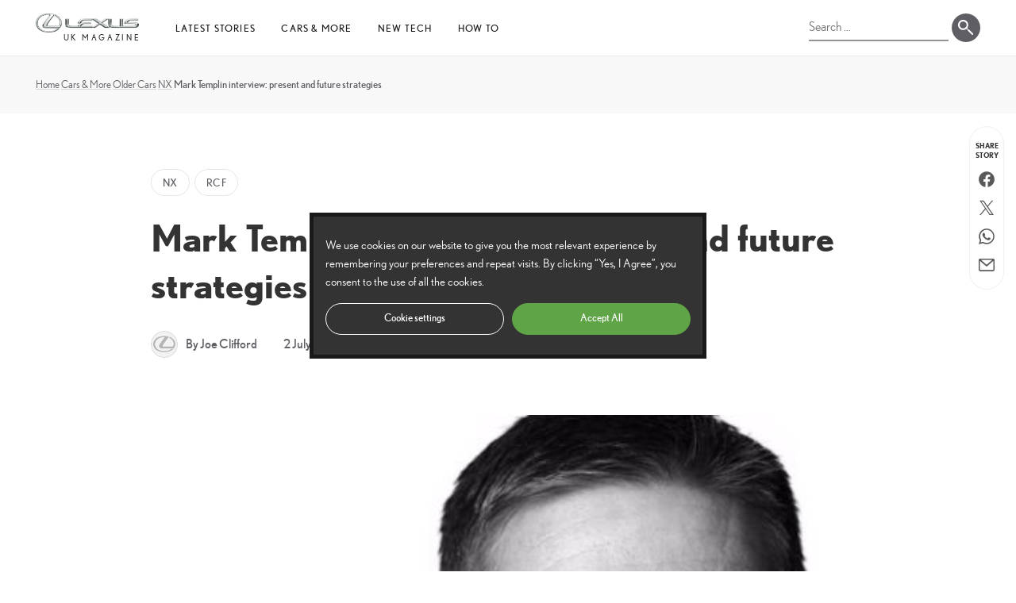

--- FILE ---
content_type: text/html; charset=UTF-8
request_url: https://mag.lexus.co.uk/mark-templin-interview-present-and-future-strategies/
body_size: 26608
content:
<!doctype html><html lang="en-GB"><head> <script type="text/plain" data-cli-class="cli-blocker-script" data-cli-label="Google Tag Manager"  data-cli-script-type="analytics" data-cli-block="true" data-cli-block-if-ccpa-optout="false" data-cli-element-position="head">(function(w,d,s,l,i){w[l]=w[l]||[];w[l].push({'gtm.start':
	new Date().getTime(),event:'gtm.js'});var f=d.getElementsByTagName(s)[0],
	j=d.createElement(s),dl=l!='dataLayer'?'&l='+l:'';j.async=true;j.src=
	'https://www.googletagmanager.com/gtm.js?id='+i+dl;f.parentNode.insertBefore(j,f);
	})(window,document,'script','dataLayer','GTM-PB48BXJ');</script> <meta charset="UTF-8"><meta name="viewport" content="width=device-width, initial-scale=1"><link rel="profile" href="https://gmpg.org/xfn/11"><meta name='robots' content='index, follow, max-image-preview:large, max-snippet:-1, max-video-preview:-1' /><title>Mark Templin interview: present and future strategies - Lexus UK Magazine</title><meta name="description" content="The executive vice president of Lexus International reveals his feelings on the current Lexus family and plans for further &#039;halo&#039; models in the near-future." /><link rel="canonical" href="https://mag.lexus.co.uk/mark-templin-interview-present-and-future-strategies/" /><meta property="og:locale" content="en_GB" /><meta property="og:type" content="article" /><meta property="og:title" content="Mark Templin interview: present and future strategies" /><meta property="og:description" content="The executive vice president of Lexus International reveals his feelings on the current Lexus family and plans for further &#039;halo&#039; models in the near-future." /><meta property="og:url" content="https://mag.lexus.co.uk/mark-templin-interview-present-and-future-strategies/" /><meta property="og:site_name" content="Lexus UK Magazine" /><meta property="article:published_time" content="2015-07-02T15:47:25+00:00" /><meta property="og:image" content="https://mag.lexus.co.uk/wp-content/uploads/sites/3/2015/06/Mark-Templin-1.jpg" /><meta property="og:image:width" content="715" /><meta property="og:image:height" content="450" /><meta property="og:image:type" content="image/jpeg" /><meta name="author" content="Joe Clifford" /><meta name="twitter:card" content="summary_large_image" /><meta name="twitter:label1" content="Written by" /><meta name="twitter:data1" content="Joe Clifford" /><meta name="twitter:label2" content="Estimated reading time" /><meta name="twitter:data2" content="3 minutes" /> <script type="application/ld+json" class="yoast-schema-graph">{"@context":"https://schema.org","@graph":[{"@type":"Article","@id":"https://mag.lexus.co.uk/mark-templin-interview-present-and-future-strategies/#article","isPartOf":{"@id":"https://mag.lexus.co.uk/mark-templin-interview-present-and-future-strategies/"},"author":{"name":"Joe Clifford","@id":"https://mag.lexus.co.uk/#/schema/person/c76f68844511e922b8c5772b80004c55"},"headline":"Mark Templin interview: present and future strategies","datePublished":"2015-07-02T15:47:25+00:00","mainEntityOfPage":{"@id":"https://mag.lexus.co.uk/mark-templin-interview-present-and-future-strategies/"},"wordCount":651,"commentCount":0,"image":{"@id":"https://mag.lexus.co.uk/mark-templin-interview-present-and-future-strategies/#primaryimage"},"thumbnailUrl":"https://mag.lexus.co.uk/wp-content/uploads/sites/3/2015/06/Mark-Templin-1.jpg","articleSection":["NX","RC F"],"inLanguage":"en-GB","potentialAction":[{"@type":"CommentAction","name":"Comment","target":["https://mag.lexus.co.uk/mark-templin-interview-present-and-future-strategies/#respond"]}]},{"@type":"WebPage","@id":"https://mag.lexus.co.uk/mark-templin-interview-present-and-future-strategies/","url":"https://mag.lexus.co.uk/mark-templin-interview-present-and-future-strategies/","name":"Mark Templin interview: present and future strategies - Lexus UK Magazine","isPartOf":{"@id":"https://mag.lexus.co.uk/#website"},"primaryImageOfPage":{"@id":"https://mag.lexus.co.uk/mark-templin-interview-present-and-future-strategies/#primaryimage"},"image":{"@id":"https://mag.lexus.co.uk/mark-templin-interview-present-and-future-strategies/#primaryimage"},"thumbnailUrl":"https://mag.lexus.co.uk/wp-content/uploads/sites/3/2015/06/Mark-Templin-1.jpg","datePublished":"2015-07-02T15:47:25+00:00","author":{"@id":"https://mag.lexus.co.uk/#/schema/person/c76f68844511e922b8c5772b80004c55"},"description":"The executive vice president of Lexus International reveals his feelings on the current Lexus family and plans for further 'halo' models in the near-future.","breadcrumb":{"@id":"https://mag.lexus.co.uk/mark-templin-interview-present-and-future-strategies/#breadcrumb"},"inLanguage":"en-GB","potentialAction":[{"@type":"ReadAction","target":["https://mag.lexus.co.uk/mark-templin-interview-present-and-future-strategies/"]}]},{"@type":"ImageObject","inLanguage":"en-GB","@id":"https://mag.lexus.co.uk/mark-templin-interview-present-and-future-strategies/#primaryimage","url":"https://mag.lexus.co.uk/wp-content/uploads/sites/3/2015/06/Mark-Templin-1.jpg","contentUrl":"https://mag.lexus.co.uk/wp-content/uploads/sites/3/2015/06/Mark-Templin-1.jpg","width":715,"height":450},{"@type":"BreadcrumbList","@id":"https://mag.lexus.co.uk/mark-templin-interview-present-and-future-strategies/#breadcrumb","itemListElement":[{"@type":"ListItem","position":1,"name":"Home","item":"https://mag.lexus.co.uk/"},{"@type":"ListItem","position":2,"name":"Cars &amp; More","item":"https://mag.lexus.co.uk/cars/"},{"@type":"ListItem","position":3,"name":"Older Cars","item":"https://mag.lexus.co.uk/cars/older/"},{"@type":"ListItem","position":4,"name":"NX","item":"https://mag.lexus.co.uk/cars/older/nx-old/"},{"@type":"ListItem","position":5,"name":"Mark Templin interview: present and future strategies"}]},{"@type":"WebSite","@id":"https://mag.lexus.co.uk/#website","url":"https://mag.lexus.co.uk/","name":"Lexus UK Magazine","description":"","potentialAction":[{"@type":"SearchAction","target":{"@type":"EntryPoint","urlTemplate":"https://mag.lexus.co.uk/?s={search_term_string}"},"query-input":{"@type":"PropertyValueSpecification","valueRequired":true,"valueName":"search_term_string"}}],"inLanguage":"en-GB"},{"@type":"Person","@id":"https://mag.lexus.co.uk/#/schema/person/c76f68844511e922b8c5772b80004c55","name":"Joe Clifford","image":{"@type":"ImageObject","inLanguage":"en-GB","@id":"https://mag.lexus.co.uk/#/schema/person/image/","url":"https://mag.lexus.co.uk/wp-content/litespeed/avatar/3/86e81b2e0869604bb0b64ce539b5ab9a.jpg?ver=1769418788","contentUrl":"https://mag.lexus.co.uk/wp-content/litespeed/avatar/3/86e81b2e0869604bb0b64ce539b5ab9a.jpg?ver=1769418788","caption":"Joe Clifford"},"sameAs":["https://mag.toyota.co.uk/author/joeclifford"],"url":"https://mag.lexus.co.uk/author/joeclifford/"}]}</script> <link rel="alternate" type="application/rss+xml" title="Lexus UK Magazine &raquo; Feed" href="https://mag.lexus.co.uk/feed/" /><link rel="alternate" type="application/rss+xml" title="Lexus UK Magazine &raquo; Comments Feed" href="https://mag.lexus.co.uk/comments/feed/" /><link rel="alternate" type="application/rss+xml" title="Lexus UK Magazine &raquo; Mark Templin interview: present and future strategies Comments Feed" href="https://mag.lexus.co.uk/mark-templin-interview-present-and-future-strategies/feed/" /><link rel="alternate" title="oEmbed (JSON)" type="application/json+oembed" href="https://mag.lexus.co.uk/wp-json/oembed/1.0/embed?url=https%3A%2F%2Fmag.lexus.co.uk%2Fmark-templin-interview-present-and-future-strategies%2F" /><link rel="alternate" title="oEmbed (XML)" type="text/xml+oembed" href="https://mag.lexus.co.uk/wp-json/oembed/1.0/embed?url=https%3A%2F%2Fmag.lexus.co.uk%2Fmark-templin-interview-present-and-future-strategies%2F&#038;format=xml" /><style id="litespeed-ccss">:root{--wp-admin-theme-color:#3858e9;--wp-admin-theme-color--rgb:56,88,233;--wp-admin-theme-color-darker-10:#2145e6;--wp-admin-theme-color-darker-10--rgb:33,69,230;--wp-admin-theme-color-darker-20:#183ad6;--wp-admin-theme-color-darker-20--rgb:24,58,214;--wp-admin-border-width-focus:2px}:root{--wp-admin-theme-color:#007cba;--wp-admin-theme-color--rgb:0,124,186;--wp-admin-theme-color-darker-10:#006ba1;--wp-admin-theme-color-darker-10--rgb:0,107,161;--wp-admin-theme-color-darker-20:#005a87;--wp-admin-theme-color-darker-20--rgb:0,90,135;--wp-admin-border-width-focus:2px;--wp-block-synced-color:#7a00df;--wp-block-synced-color--rgb:122,0,223;--wp-bound-block-color:var(--wp-block-synced-color)}:root{--wp-admin-theme-color:#007cba;--wp-admin-theme-color--rgb:0,124,186;--wp-admin-theme-color-darker-10:#006ba1;--wp-admin-theme-color-darker-10--rgb:0,107,161;--wp-admin-theme-color-darker-20:#005a87;--wp-admin-theme-color-darker-20--rgb:0,90,135;--wp-admin-border-width-focus:2px;--wp-block-synced-color:#7a00df;--wp-block-synced-color--rgb:122,0,223;--wp-bound-block-color:var(--wp-block-synced-color)}:root{--wp--preset--aspect-ratio--square:1;--wp--preset--aspect-ratio--4-3:4/3;--wp--preset--aspect-ratio--3-4:3/4;--wp--preset--aspect-ratio--3-2:3/2;--wp--preset--aspect-ratio--2-3:2/3;--wp--preset--aspect-ratio--16-9:16/9;--wp--preset--aspect-ratio--9-16:9/16;--wp--preset--color--black:#282830;--wp--preset--color--cyan-bluish-gray:#abb8c3;--wp--preset--color--white:#ffffff;--wp--preset--color--pale-pink:#f78da7;--wp--preset--color--vivid-red:#cf2e2e;--wp--preset--color--luminous-vivid-orange:#ff6900;--wp--preset--color--luminous-vivid-amber:#fcb900;--wp--preset--color--light-green-cyan:#7bdcb5;--wp--preset--color--vivid-green-cyan:#00d084;--wp--preset--color--pale-cyan-blue:#8ed1fc;--wp--preset--color--vivid-cyan-blue:#0693e3;--wp--preset--color--vivid-purple:#9b51e0;--wp--preset--color--dark-grey:#595d60;--wp--preset--color--grey:#cecfd0;--wp--preset--color--light-grey:#f0f0f0;--wp--preset--color--red:#f02;--wp--preset--color--dark-red:#d90022;--wp--preset--color--orange:#f47920;--wp--preset--color--blue:#049cd9;--wp--preset--color--purple:#833b96;--wp--preset--gradient--vivid-cyan-blue-to-vivid-purple:linear-gradient(135deg,rgba(6,147,227,1) 0%,rgb(155,81,224) 100%);--wp--preset--gradient--light-green-cyan-to-vivid-green-cyan:linear-gradient(135deg,rgb(122,220,180) 0%,rgb(0,208,130) 100%);--wp--preset--gradient--luminous-vivid-amber-to-luminous-vivid-orange:linear-gradient(135deg,rgba(252,185,0,1) 0%,rgba(255,105,0,1) 100%);--wp--preset--gradient--luminous-vivid-orange-to-vivid-red:linear-gradient(135deg,rgba(255,105,0,1) 0%,rgb(207,46,46) 100%);--wp--preset--gradient--very-light-gray-to-cyan-bluish-gray:linear-gradient(135deg,rgb(238,238,238) 0%,rgb(169,184,195) 100%);--wp--preset--gradient--cool-to-warm-spectrum:linear-gradient(135deg,rgb(74,234,220) 0%,rgb(151,120,209) 20%,rgb(207,42,186) 40%,rgb(238,44,130) 60%,rgb(251,105,98) 80%,rgb(254,248,76) 100%);--wp--preset--gradient--blush-light-purple:linear-gradient(135deg,rgb(255,206,236) 0%,rgb(152,150,240) 100%);--wp--preset--gradient--blush-bordeaux:linear-gradient(135deg,rgb(254,205,165) 0%,rgb(254,45,45) 50%,rgb(107,0,62) 100%);--wp--preset--gradient--luminous-dusk:linear-gradient(135deg,rgb(255,203,112) 0%,rgb(199,81,192) 50%,rgb(65,88,208) 100%);--wp--preset--gradient--pale-ocean:linear-gradient(135deg,rgb(255,245,203) 0%,rgb(182,227,212) 50%,rgb(51,167,181) 100%);--wp--preset--gradient--electric-grass:linear-gradient(135deg,rgb(202,248,128) 0%,rgb(113,206,126) 100%);--wp--preset--gradient--midnight:linear-gradient(135deg,rgb(2,3,129) 0%,rgb(40,116,252) 100%);--wp--preset--font-size--small:14px;--wp--preset--font-size--medium:18px;--wp--preset--font-size--large:20px;--wp--preset--font-size--x-large:42px;--wp--preset--font-size--huge:1.953rem;--wp--preset--spacing--20:0.44rem;--wp--preset--spacing--30:0.67rem;--wp--preset--spacing--40:1rem;--wp--preset--spacing--50:1.5rem;--wp--preset--spacing--60:2.25rem;--wp--preset--spacing--70:3.38rem;--wp--preset--spacing--80:5.06rem;--wp--preset--shadow--natural:6px 6px 9px rgba(0, 0, 0, 0.2);--wp--preset--shadow--deep:12px 12px 50px rgba(0, 0, 0, 0.4);--wp--preset--shadow--sharp:6px 6px 0px rgba(0, 0, 0, 0.2);--wp--preset--shadow--outlined:6px 6px 0px -3px rgba(255, 255, 255, 1), 6px 6px rgba(0, 0, 0, 1);--wp--preset--shadow--crisp:6px 6px 0px rgba(0, 0, 0, 1)}:where(body){margin:0}body{padding-top:0;padding-right:0;padding-bottom:0;padding-left:0}a:where(:not(.wp-element-button)){text-decoration:underline}#cookie-law-info-bar,.wt-cli-cookie-bar{box-sizing:border-box;font-size:10pt;margin:0 auto;padding:10px 10px;position:absolute;text-align:center;width:100%;z-index:99999;box-shadow:rgb(0 0 0/.5)0 5px 10px;display:none;left:0}#cookie-law-info-again{font-size:10pt;margin:0;padding:5px 10px;text-align:center;z-index:9999;box-shadow:#161616 2px 2px 5px 2px}#cookie-law-info-bar span{vertical-align:middle}.cli-plugin-button,.cli-plugin-button:visited{display:inline-block;padding:8px 16px 8px;color:#fff;text-decoration:none;-moz-border-radius:4px;-webkit-border-radius:4px;position:relative;text-decoration:none}.cli-plugin-button,.cli-plugin-button:visited,.medium.cli-plugin-button,.medium.cli-plugin-button:visited{font-size:13px;font-weight:500;line-height:1}.cli-bar-popup{-moz-background-clip:padding;-webkit-background-clip:padding;background-clip:padding-box;-webkit-border-radius:30px;-moz-border-radius:30px;border-radius:30px;padding:20px}@media only screen and (max-width:768px){.cli-plugin-button{margin:10px}}@media only screen and (max-width:567px){.cli-switch .cli-slider:after{display:none}.cli-tab-header a.cli-nav-link{font-size:12px}.cli-modal .cli-modal-close{right:-10px;top:-15px}}.wt-cli-cookie-bar-container{display:none}.wt-cli-necessary-checkbox{display:none!important}.cli-container-fluid{padding-right:15px;padding-left:15px;margin-right:auto;margin-left:auto}.cli-row{display:-ms-flexbox;display:flex;-ms-flex-wrap:wrap;flex-wrap:wrap;margin-right:-15px;margin-left:-15px}.cli-align-items-stretch{-ms-flex-align:stretch!important;align-items:stretch!important}.cli-px-0{padding-left:0;padding-right:0}.cli-btn{font-size:14px;display:inline-block;font-weight:400;text-align:center;white-space:nowrap;vertical-align:middle;border:1px solid #fff0;padding:.5rem 1.25rem;line-height:1;border-radius:.25rem}.cli-modal-backdrop{position:fixed;top:0;right:0;bottom:0;left:0;z-index:1040;background-color:#000;-webkit-transform:scale(0);transform:scale(0)}.cli-modal-backdrop.cli-fade{opacity:0}.cli-modal{position:fixed;top:0;right:0;bottom:0;left:0;z-index:99999;-webkit-transform:scale(0);transform:scale(0);overflow:hidden;outline:0;visibility:hidden}.cli-modal a{text-decoration:none}.cli-modal .cli-modal-dialog{position:relative;width:auto;margin:.5rem;font-family:inherit;font-size:1rem;font-weight:400;line-height:1.5;color:#212529;text-align:left;display:-ms-flexbox;display:flex;-ms-flex-align:center;align-items:center;min-height:calc(100% - (.5rem*2))}@media (min-width:576px){.cli-modal .cli-modal-dialog{max-width:500px;margin:1.75rem auto;min-height:calc(100% - (1.75rem*2))}}.cli-modal-content{position:relative;display:-ms-flexbox;display:flex;-ms-flex-direction:column;flex-direction:column;width:100%;background-clip:padding-box;border-radius:.2rem;box-sizing:border-box;outline:0}.cli-modal-footer{position:relative}.cli-switch{display:inline-block;position:relative;min-height:1px;padding-left:38px;font-size:14px;width:auto}.cli-switch input[type="checkbox"]{display:block;margin:0;width:0;position:absolute!important;left:0!important;opacity:0!important}.cli-switch .cli-slider{background-color:#e3e1e8;height:20px;width:38px;bottom:0;left:0;position:absolute;right:0;top:0}.cli-switch .cli-slider:before{bottom:2px;content:"";height:15px;left:3px;position:absolute;width:15px}.cli-switch .cli-slider{border-radius:34px;font-size:0}.cli-switch .cli-slider:before{border-radius:50%}.cli-tab-content{width:100%;padding:5px 30px 5px 5px;box-sizing:border-box}@media (max-width:767px){.cli-tab-content{padding:30px 10px}}.cli-wrapper{max-width:100%;float:none;margin:0 auto}.cli-tab-footer .cli-btn{padding:10px 15px;width:auto;text-decoration:none}.cli-tab-footer{width:100%;text-align:right;padding:20px 0}.cli-col-12{width:100%}.cli-tab-header{display:flex;justify-content:space-between}.cli-tab-header a:before{width:10px;height:2px;left:0;top:calc(50% - 1px)}.cli-tab-header a:after{width:2px;height:10px;left:4px;top:calc(50% - 5px);-webkit-transform:none;transform:none}.cli-tab-header a:before{width:7px;height:7px;border-right:1px solid #4a6e78;border-bottom:1px solid #4a6e78;content:" ";transform:rotate(-45deg);margin-right:10px}.cli-tab-header a.cli-nav-link{position:relative;display:flex;align-items:center;font-size:14px;color:#000;text-decoration:none}.cli-tab-header{border-radius:5px;padding:12px 15px;background-color:#f2f2f2}.cli-modal .cli-modal-close{position:absolute;right:0;top:0;z-index:1;-webkit-appearance:none;width:40px;height:40px;padding:0;border-radius:50%;padding:10px;background:#fff0;border:none}.cli-tab-container h4{font-family:inherit;font-size:16px;margin-bottom:15px;margin:10px 0}.cli-privacy-content-text{font-size:14px;line-height:1.4;margin-top:0;padding:0;color:#000}.cli-tab-content{display:none}.cli-tab-section .cli-tab-content{padding:10px 20px 5px 20px}.cli-tab-section{margin-top:5px}@media (min-width:992px){.cli-modal .cli-modal-dialog{max-width:645px}}.cli-switch .cli-slider:after{content:attr(data-cli-disable);position:absolute;right:50px;font-size:12px;text-align:right;min-width:120px}a.cli-privacy-readmore{font-size:12px;margin-top:12px;display:inline-block;text-decoration:underline}.cli-privacy-overview{padding-bottom:12px}a.cli-privacy-readmore:before{content:attr(data-readmore-text)}.cli-modal-close svg{fill:#000}span.cli-necessary-caption{color:#000;font-size:12px}.cli-tab-container .cli-row{max-height:500px;overflow-y:auto}.cli-bar-container{float:none;margin:0 auto;justify-content:space-between;display:flex;align-items:center;flex-wrap:wrap}.cli-style-v2{font-size:11pt;font-weight:400}.cli-bar-message{width:70%;text-align:left}@media (max-width:985px){.cli-bar-message{width:100%}.cli-bar-container{justify-content:center}}.wt-cli-sr-only{display:none}.wt-cli-privacy-accept-btn{margin-left:10px}.cli_action_button,.cli-privacy-readmore,.cli-tab-header a,.cli-switch .cli-slider{outline:0}.wt-cli-privacy-overview-actions{padding-bottom:0}.wt-cli-cookie-description{font-size:14px;line-height:1.4;margin-top:0;padding:0;color:#000}.cli-modal-content,.cli-tab-content{background-color:#fff}.cli-privacy-content-text,.cli-modal .cli-modal-dialog,a.cli-privacy-readmore{color:#000}.cli-tab-header{background-color:#f2f2f2}.cli-tab-header,.cli-tab-header a.cli-nav-link,span.cli-necessary-caption,.cli-switch .cli-slider:after{color:#000}.cli-switch .cli-slider:before{background-color:#fff}.cli-switch .cli-slider{background-color:#e3e1e8}.cli-modal-close svg{fill:#000}.cli-tab-footer .wt-cli-privacy-accept-btn{background-color:#00acad;color:#fff}.cli-tab-header a:before{border-right:1px solid #000;border-bottom:1px solid #000}html{line-height:1.15;-webkit-text-size-adjust:100%}body{margin:0}h1{font-size:2em;margin:.67em 0}a{background-color:#fff0}img{border-style:none}button,input,textarea{font-family:inherit;font-size:100%;line-height:1.15;margin:0}button,input{overflow:visible}button{text-transform:none}[type=button],[type=submit],button{-webkit-appearance:button}[type=button]::-moz-focus-inner,[type=submit]::-moz-focus-inner,button::-moz-focus-inner{border-style:none;padding:0}[type=button]:-moz-focusring,[type=submit]:-moz-focusring,button:-moz-focusring{outline:1px dotted ButtonText}textarea{overflow:auto}[type=checkbox]{box-sizing:border-box;padding:0}[type=search]{-webkit-appearance:textfield;outline-offset:-2px}[type=search]::-webkit-search-decoration{-webkit-appearance:none}::-webkit-file-upload-button{-webkit-appearance:button;font:inherit}#cookie-law-info-bar{background-color:#333!important;color:#fff!important;-webkit-box-shadow:none!important;-moz-box-shadow:none!important;-o-box-shadow:none!important;box-shadow:none!important}#cookie-law-info-bar .cli-bar-message{font-family:"Nobel Book",sans-serif;line-height:1.6}#cookie-law-info-bar .cli-bar-btn_container{margin-top:15px!important;display:-webkit-box;display:-moz-box;display:-ms-flexbox;display:-webkit-flex;display:flex;-webkit-box-pack:center;-moz-box-pack:center;-ms-flex-pack:center;-webkit-justify-content:center;justify-content:center}#cookie-law-info-bar .cli-bar-btn_container a.cli_settings_button{background-color:#fff0;border:1px solid #fff;border-radius:20px;color:#fff!important;display:block;font-size:13px;line-height:1.4;margin-left:0!important;margin-right:5px!important;padding:.7199em 1.4em .8199em 1.4em;text-decoration:none;width:100%!important}#cookie-law-info-bar .cli-bar-btn_container a.cli-plugin-button{background-color:#5fa446!important;border:1px solid #5fa446!important;border-radius:20px;color:#fff!important;display:block;font-size:13px;line-height:1.4;margin-left:5px!important;padding:.7199em 1.4em .8199em 1.4em;text-decoration:none;width:100%!important}#cookie-law-info-again{border:1px solid rgb(0 0 0/.06);border-top-left-radius:3px;border-top-right-radius:3px;padding:8px 12px!important;right:15px!important;-webkit-box-shadow:none!important;-moz-box-shadow:none!important;-o-box-shadow:none!important;box-shadow:none!important}@media (min-width:400px){#cookie-law-info-again{right:20px!important}}@media (min-width:600px){#cookie-law-info-again{right:25px!important}}@media (min-width:800px){#cookie-law-info-again{right:30px!important}}@media (min-width:1000px){#cookie-law-info-again{right:35px!important}}@media (min-width:1100px){#cookie-law-info-again{right:40px!important}}@media (min-width:1200px){#cookie-law-info-again{right:45px!important}}@media (min-width:1300px){#cookie-law-info-again{right:50px!important}}@media (min-width:1400px){#cookie-law-info-again{right:55px!important}}@media (min-width:1500px){#cookie-law-info-again{right:60px!important}}@media (min-width:1600px){#cookie-law-info-again{right:65px!important}}@media (min-width:1700px){#cookie-law-info-again{right:70px!important}}html{box-sizing:border-box}*,:after,:before{box-sizing:inherit}body,button,input,textarea{color:#333;font-family:Nobel,sans-serif;line-height:1.8;font-size:14px}@media (min-width:600px){body,button,input,textarea{font-size:15px}}@media (min-width:800px){body,button,input,textarea{font-size:16px}}@media (min-width:1200px){body,button,input,textarea{font-size:17px}}@media (min-width:1400px){body,button,input,textarea{font-size:18px}}.site-main{padding-top:52px}@media (min-width:400px){.site-main{padding-top:58px}}@media (min-width:600px){.site-main{padding-top:70px}}img{height:auto;max-width:100%}header.site-header{position:fixed;top:0;width:100%;z-index:50}header.site-header:before{background-color:#fff;content:"";height:52px;position:absolute;top:0;width:100%;z-index:51}@media (min-width:400px){header.site-header:before{height:58px}}@media (min-width:600px){header.site-header:before{height:70px}}header.site-header:after{background-color:rgb(0 0 0/.06);content:"";height:1px;position:absolute;top:52px;width:100%;z-index:53}@media (min-width:400px){header.site-header:after{top:58px}}@media (min-width:600px){header.site-header:after{top:70px}}header.site-header .con{max-width:1600px;margin:0 auto;position:relative;display:-webkit-box;display:-moz-box;display:-ms-flexbox;display:-webkit-flex;display:flex;width:calc(100% - 30px)}@media (min-width:400px){header.site-header .con{width:calc(100% - 40px)}}@media (min-width:600px){header.site-header .con{width:calc(100% - 50px)}}@media (min-width:800px){header.site-header .con{width:calc(100% - 60px)}}@media (min-width:1000px){header.site-header .con{width:calc(100% - 70px)}}@media (min-width:1100px){header.site-header .con{width:calc(100% - 80px)}}@media (min-width:1200px){header.site-header .con{width:calc(100% - 90px)}}@media (min-width:1300px){header.site-header .con{width:calc(100% - 100px)}}@media (min-width:1400px){header.site-header .con{width:calc(100% - 110px)}}@media (min-width:1500px){header.site-header .con{width:calc(100% - 120px)}}@media (min-width:1600px){header.site-header .con{width:calc(100% - 130px)}}@media (min-width:1700px){header.site-header .con{width:calc(100% - 140px)}}header.site-header .header-logo{font-size:10px;margin-left:-1px;min-width:50px;position:relative;width:50px;z-index:53}@media (max-width:399px){header.site-header .header-logo{margin-top:1px}}@media (min-width:400px) and (max-width:524px){header.site-header .header-logo{margin-top:4px}}@media (min-width:525px){header.site-header .header-logo{margin-left:-10px;min-width:150px;width:150px}}header.site-header .header-logo a{padding:.651em 10px;text-decoration:none;display:-webkit-box;display:-moz-box;display:-ms-flexbox;display:-webkit-flex;display:flex;-webkit-flex-wrap:wrap;-moz-flex-wrap:wrap;-ms-flex-wrap:wrap;flex-wrap:wrap;-webkit-box-pack:flex-end;-moz-box-pack:flex-end;-ms-flex-pack:flex-end;-webkit-justify-content:flex-end;justify-content:flex-end}@media (max-width:524px){header.site-header .header-logo a{background-image:url(/wp-content/themes/lexus-magazine-v1.0.4/assets/img/lexus-mark.svg);background-size:44px 32px;background-repeat:no-repeat;background-position:center;display:block;height:50px;width:50px}}@media (min-width:400px){header.site-header .header-logo a{padding:.838em 10px}}@media (min-width:525px){header.site-header .header-logo a{padding:1.13125em 10px}}@media (min-width:600px){header.site-header .header-logo a{padding:1.7315em 10px}}@media (max-width:524px){header.site-header .header-logo img{display:none}}@media (min-width:525px){header.site-header .header-logo img{width:150px}}@media (max-width:524px){header.site-header .header-logo span{border:0;clip:rect(1px,1px,1px,1px);clip-path:inset(50%);height:1px;margin:-1px;overflow:hidden;padding:0;position:absolute!important;width:1px;word-wrap:normal!important}}@media (min-width:525px){header.site-header .header-logo span{color:#333;display:block;letter-spacing:.27em;line-height:1;margin-right:-.25em;margin-top:2px;text-transform:uppercase}}header.site-header .site-search{position:absolute;top:6px;width:170px;z-index:54}@media (max-width:319px){header.site-header .site-search{border:0;clip:rect(1px,1px,1px,1px);clip-path:inset(50%);height:1px;margin:-1px;overflow:hidden;padding:0;position:absolute!important;width:1px;word-wrap:normal!important}}@media (min-width:350px){header.site-header .site-search{width:190px}}@media (min-width:400px){header.site-header .site-search{top:9px;width:220px}}@media (min-width:600px){header.site-header .site-search{top:15px}}@media (max-width:524px){header.site-header .site-search{left:52.5%}}@media (min-width:525px) and (max-width:549px){header.site-header .site-search{left:62%}}@media (min-width:550px) and (max-width:599px){header.site-header .site-search{left:61%}}@media (min-width:600px) and (max-width:699px){header.site-header .site-search{left:59%}}@media (min-width:700px) and (max-width:999px){header.site-header .site-search{left:50%}}@media (max-width:999px){header.site-header .site-search{-webkit-transform:translateX(-50%);-moz-transform:translateX(-50%);-ms-transform:translateX(-50%);-o-transform:translateX(-50%);transform:translateX(-50%)}}@media (min-width:1000px){header.site-header .site-search{right:0;top:17px;width:216px}}header.site-header .site-search form.search-form{display:-webkit-box;display:-moz-box;display:-ms-flexbox;display:-webkit-flex;display:flex;-webkit-align-items:center;-ms-flex-align:center;align-items:center;-webkit-align-content:center;-ms-flex-line-pack:center;align-content:center}header.site-header .site-search form.search-form label input[type=search]{border:none;border-bottom:2px solid rgb(40 40 48/.5);border-radius:0;font-size:16px;font-family:"Nobel Book",sans-serif;padding:.125em 0;width:126px;-webkit-appearance:none;-moz-appearance:none;appearance:none}@media (min-width:350px){header.site-header .site-search form.search-form label input[type=search]{width:146px}}@media (min-width:400px){header.site-header .site-search form.search-form label input[type=search]{width:176px}}header.site-header .site-search form.search-form input[type=submit]{background-color:rgb(40 40 48/.08);background-image:url(/wp-content/themes/lexus-magazine-v1.0.4/assets/img/icon-search-b.svg);background-position:center center;background-size:36px 36px;border:none;border-radius:50%;font-size:0;height:40px;margin-left:4px;width:40px;-webkit-appearance:none;-moz-appearance:none;appearance:none}@media (min-width:1000px){header.site-header .site-search form.search-form input[type=submit]{background-color:rgb(40 40 48/.75);background-image:url(/wp-content/themes/lexus-magazine-v1.0.4/assets/img/icon-search-w.svg);height:36px;width:36px}}@media (max-width:999px){button.menu-toggle{background:0 0;border:0;border-radius:25px;box-shadow:none;display:block;font-size:16px;height:50px;margin:0;outline:0;overflow:hidden;padding:0;position:absolute;right:-14px;text-transform:uppercase;top:1px;width:50px;white-space:nowrap;z-index:102;-webkit-appearance:none;-moz-appearance:none;appearance:none}}@media (max-width:999px) and (min-width:400px){button.menu-toggle{top:4px}}@media (max-width:999px) and (min-width:600px){button.menu-toggle{top:9px}}@media (max-width:999px){button.menu-toggle:before{background-color:rgb(0 0 0/.5);border-radius:50%;content:"";height:40px;left:5px;opacity:0;position:absolute;top:5px;width:40px;-webkit-transform:scale(.5);-moz-transform:scale(.5);-ms-transform:scale(.5);-o-transform:scale(.5);transform:scale(.5)}}@media (max-width:999px){button.menu-toggle span.icon{background-color:#1a1a1a;border-radius:1px;display:block;height:2px;left:11px;position:absolute}button.menu-toggle span.icon:nth-of-type(1){top:18px;width:28px}button.menu-toggle span.icon:nth-of-type(2){opacity:1;top:25px;width:22px}button.menu-toggle span.icon:nth-of-type(3){top:32px;width:28px}}@media (max-width:999px){button.menu-toggle .menu-text{border:0;clip:rect(1px,1px,1px,1px);clip-path:inset(50%);height:1px;margin:-1px;overflow:hidden;padding:0;position:absolute!important;width:1px;word-wrap:normal!important}}@media (min-width:1000px){button.menu-toggle{display:none}}@media (max-width:999px){.main-navigation{position:relative;width:100%}.main-navigation .navigation-container{background-color:#fff;height:100%;right:-100%;margin:0;overflow-y:scroll;padding:50px 50px 50px 50px;position:fixed;top:0;width:100%;visibility:hidden;z-index:101;-webkit-overflow-scrolling:touch;display:-webkit-box;display:-moz-box;display:-ms-flexbox;display:-webkit-flex;display:flex;-webkit-flex-direction:column;flex-direction:column}}@media (max-width:999px) and (min-width:400px){.main-navigation .navigation-container{padding:60px 60px 60px 60px}}@media (max-width:999px) and (min-width:600px){.main-navigation .navigation-container{padding:70px 70px 70px 70px}}@media (max-width:999px) and (min-width:500px){.main-navigation .navigation-container{right:-75%;width:75%}}@media (max-width:999px) and (min-width:600px){.main-navigation .navigation-container{right:-70%;width:70%}}@media (max-width:999px) and (min-width:700px){.main-navigation .navigation-container{right:-65%;width:65%}}@media (max-width:999px) and (min-width:800px){.main-navigation .navigation-container{right:-60%;width:60%}}@media (max-width:999px){.main-navigation .navigation-container ul.primary-menu{list-style:none;margin:0;padding:0}.main-navigation .navigation-container ul.primary-menu li{border-top:1px solid rgb(0 0 0/.25);position:relative}.main-navigation .navigation-container ul.primary-menu li.menu-item-has-children>a{margin-right:46px}.main-navigation .navigation-container ul.primary-menu>li:last-of-type{border-bottom:1px solid rgb(0 0 0/.25)}.main-navigation .navigation-container ul.primary-menu a{color:#1a1a1a;display:block;font-size:16px;line-height:1.4;padding:.719em 0;overflow:hidden;position:relative;text-decoration:none;-webkit-box-shadow:none;-moz-box-shadow:none;-o-box-shadow:none;box-shadow:none}.main-navigation .navigation-container ul.primary-menu a:before{background-color:#f02;top:8px;content:"";height:30px;left:-1px;position:absolute;width:4px;-webkit-transform:translateX(-101%);-moz-transform:translateX(-101%);-ms-transform:translateX(-101%);-o-transform:translateX(-101%);transform:translateX(-101%)}.main-navigation .navigation-container ul.primary-menu a span{display:inline-block}.main-navigation .navigation-container ul.primary-menu ul.sub-menu{display:none;list-style:none;height:0;margin:0;padding:0;opacity:0;visibility:hidden}.main-navigation .navigation-container ul.primary-menu ul.sub-menu a{font-family:"Nobel Light",sans-serif;display:-webkit-box;display:-moz-box;display:-ms-flexbox;display:-webkit-flex;display:flex;-webkit-align-items:center;-ms-flex-align:center;align-items:center;-webkit-align-content:center;-ms-flex-line-pack:center;align-content:center}.main-navigation .navigation-container ul.primary-menu ul.sub-menu a .con-img{order:2;position:absolute;right:0;top:5px;width:85px}}@media (max-width:999px){.main-navigation .navigation-container ul.primary-menu ul.sub-menu a .con-img img{height:auto;width:100%}}@media (max-width:999px){.main-navigation .navigation-container ul.social-menu{margin:32px 0 0 0;padding:0;display:-webkit-box;display:-moz-box;display:-ms-flexbox;display:-webkit-flex;display:flex;-webkit-flex-wrap:wrap;-moz-flex-wrap:wrap;-ms-flex-wrap:wrap;flex-wrap:wrap}.main-navigation .navigation-container ul.social-menu:before{content:"Follow us on";display:inline-block;width:100%}.main-navigation .navigation-container ul.social-menu li{list-style:none;padding:0;position:relative}.main-navigation .navigation-container ul.social-menu li:first-of-type{margin-left:-8px}.main-navigation .navigation-container ul.social-menu li a{display:block;min-height:36px;min-width:36px;position:relative;-webkit-box-shadow:none;-moz-box-shadow:none;-o-box-shadow:none;box-shadow:none}.main-navigation .navigation-container ul.social-menu li a:before{background:url(/wp-content/themes/lexus-magazine-v1.0.4/assets/img/icon-social-x.svg);background-size:300px 22px;content:"";height:22px;left:7px;opacity:.65;position:absolute;top:7px;width:22px}.main-navigation .navigation-container ul.social-menu li a[href*=facebook]::before{background-position:0 0}.main-navigation .navigation-container ul.social-menu li a[href*=instagram]::before{background-position:-22px 0}.main-navigation .navigation-container ul.social-menu li a[href*=pinterest]::before{background-position:-66px 0}.main-navigation .navigation-container ul.social-menu li a[href*=youtube]{min-width:44px}.main-navigation .navigation-container ul.social-menu li a[href*=youtube]::before{background-position:-154px 0;width:30px}.main-navigation .navigation-container ul.social-menu li a span{border:0;clip:rect(1px,1px,1px,1px);clip-path:inset(50%);height:1px;margin:-1px;overflow:hidden;padding:0;position:absolute!important;width:1px;word-wrap:normal!important}}@media (min-width:1000px){.main-navigation{line-height:1.4;margin-left:20px;margin-top:0;display:-webkit-box;display:-moz-box;display:-ms-flexbox;display:-webkit-flex;display:flex}}@media (min-width:1000px) and (min-width:1300px){.main-navigation{margin-left:20px}}@media (min-width:1000px) and (min-width:1400px){.main-navigation{margin-left:40px}}@media (min-width:1000px) and (min-width:1500px){.main-navigation{margin-left:80px}}@media (min-width:1000px){.main-navigation .navigation-container{display:-webkit-box;display:-moz-box;display:-ms-flexbox;display:-webkit-flex;display:flex}}@media (min-width:1000px){.main-navigation ul.primary-menu{list-style:none;margin-bottom:0;margin-top:0;padding:0;display:-webkit-box;display:-moz-box;display:-ms-flexbox;display:-webkit-flex;display:flex}.main-navigation ul.primary-menu>li{position:relative}.main-navigation ul.primary-menu>li:nth-of-type(1)>a{z-index:55}.main-navigation ul.primary-menu>li:nth-of-type(2)>a{z-index:56}.main-navigation ul.primary-menu>li:nth-of-type(3)>a{z-index:57}.main-navigation ul.primary-menu>li:nth-of-type(4)>a{z-index:58}.main-navigation ul.primary-menu>li>a{color:#1a1a1a;display:block;font-size:12px;letter-spacing:.1em;overflow:hidden;padding:2.35em .8em 2.15em .8em;position:relative;text-decoration:none;text-transform:uppercase}}@media (min-width:1000px) and (min-width:1050px){.main-navigation ul.primary-menu>li>a{padding:2.35em 1.1em 2.15em 1.1em}}@media (min-width:1000px) and (min-width:1100px){.main-navigation ul.primary-menu>li>a{padding:2.35em 1.35em 2.15em 1.35em}}@media (min-width:1000px){.main-navigation ul.primary-menu>li>a:after{background-color:#1a1a1a;bottom:0;content:"";height:3px;left:0;position:absolute;width:100%;-webkit-transform:translateY(3px);-moz-transform:translateY(3px);-ms-transform:translateY(3px);-o-transform:translateY(3px);transform:translateY(3px)}}@media (min-width:1000px){.main-navigation ul.primary-menu ul.sub-menu{background-color:#fff;border-bottom:1px solid rgb(0 0 0/.06);list-style:none;left:0;margin:0 auto;max-width:1600px;opacity:0;padding:15px;position:fixed;right:0;top:70px;width:100%;visibility:hidden;z-index:51;display:-webkit-box;display:-moz-box;display:-ms-flexbox;display:-webkit-flex;display:flex;-webkit-flex-wrap:wrap;-moz-flex-wrap:wrap;-ms-flex-wrap:wrap;flex-wrap:wrap;-webkit-transform:translateY(-10px);-moz-transform:translateY(-10px);-ms-transform:translateY(-10px);-o-transform:translateY(-10px);transform:translateY(-10px)}.main-navigation ul.primary-menu ul.sub-menu li{width:14.2857142857%}.main-navigation ul.primary-menu ul.sub-menu li a{color:#1a1a1a;display:block;font-size:14px;padding:15px;position:relative;text-align:center;text-decoration:none}.main-navigation ul.primary-menu ul.sub-menu li a div.con-img{overflow:hidden;width:100%;padding-top:42.25%;position:relative}.main-navigation ul.primary-menu ul.sub-menu li a div.con-img img{height:auto;left:50%;max-width:100%;position:absolute;top:50%;width:100%;-webkit-transform:translate(-50%,-50%);-moz-transform:translate(-50%,-50%);-ms-transform:translate(-50%,-50%);-o-transform:translate(-50%,-50%);transform:translate(-50%,-50%)}.main-navigation ul.primary-menu ul.sub-menu li a span{display:block;padding-bottom:8px;padding-top:5px}}@media (min-width:1000px) and (min-width:1000px) and (max-width:1349px){.main-navigation ul.social-menu{display:none}}@media (min-width:1000px) and (min-width:1350px){.main-navigation ul.social-menu{margin:17px 1.35em 0 1.35em;padding:0;display:-webkit-box;display:-moz-box;display:-ms-flexbox;display:-webkit-flex;display:flex}.main-navigation ul.social-menu li{list-style:none;padding:0;position:relative}.main-navigation ul.social-menu li a{display:block;min-height:36px;min-width:36px;position:relative;-webkit-box-shadow:none;-moz-box-shadow:none;-o-box-shadow:none;box-shadow:none}.main-navigation ul.social-menu li a:before{background:url(/wp-content/themes/lexus-magazine-v1.0.4/assets/img/icon-social-x.svg);background-size:300px 22px;content:"";height:22px;left:7px;opacity:.65;position:absolute;top:7px;width:22px}.main-navigation ul.social-menu li a[href*=facebook]::before{background-position:0 0}.main-navigation ul.social-menu li a[href*=instagram]::before{background-position:-22px 0}.main-navigation ul.social-menu li a[href*=pinterest]::before{background-position:-66px 0}.main-navigation ul.social-menu li a[href*=youtube]{min-width:44px}.main-navigation ul.social-menu li a[href*=youtube]::before{background-position:-154px 0;width:30px}.main-navigation ul.social-menu li a span{border:0;clip:rect(1px,1px,1px,1px);clip-path:inset(50%);height:1px;margin:-1px;overflow:hidden;padding:0;position:absolute!important;width:1px;word-wrap:normal!important}.main-navigation ul.social-menu li:nth-of-type(1)>a{z-index:59}.main-navigation ul.social-menu li:nth-of-type(2)>a{z-index:60}.main-navigation ul.social-menu li:nth-of-type(3)>a{z-index:61}.main-navigation ul.social-menu li:nth-of-type(4)>a{z-index:62}}.single-post .entry-header{padding-bottom:15px;padding-top:15px}@media (min-width:400px){.single-post .entry-header{padding-bottom:20px;padding-top:20px}}@media (min-width:600px){.single-post .entry-header{padding-bottom:25px;padding-top:25px}}@media (min-width:800px){.single-post .entry-header{padding-bottom:30px;padding-top:30px}}@media (min-width:1000px){.single-post .entry-header{padding-bottom:35px;padding-top:35px}}@media (min-width:1100px){.single-post .entry-header{padding-bottom:40px;padding-top:40px}}@media (min-width:1200px){.single-post .entry-header{padding-bottom:45px;padding-top:45px}}@media (min-width:1300px){.single-post .entry-header{padding-bottom:50px;padding-top:50px}}@media (min-width:1400px){.single-post .entry-header{padding-bottom:55px;padding-top:55px}}@media (min-width:1500px){.single-post .entry-header{padding-bottom:60px;padding-top:60px}}@media (min-width:1600px){.single-post .entry-header{padding-bottom:65px;padding-top:65px}}@media (min-width:1700px){.single-post .entry-header{padding-bottom:70px;padding-top:70px}}.single-post .entry-header>:not(.alignwide):not(.alignfull):not(.alignleft):not(.alignright):not(.is-style-wide){margin:25px auto;max-width:900px;width:calc(100% - 30px)}@media (min-width:400px){.single-post .entry-header>:not(.alignwide):not(.alignfull):not(.alignleft):not(.alignright):not(.is-style-wide){width:calc(100% - 40px)}}@media (min-width:600px){.single-post .entry-header>:not(.alignwide):not(.alignfull):not(.alignleft):not(.alignright):not(.is-style-wide){width:calc(100% - 50px)}}@media (min-width:800px){.single-post .entry-header>:not(.alignwide):not(.alignfull):not(.alignleft):not(.alignright):not(.is-style-wide){width:calc(100% - 60px)}}@media (min-width:1000px){.single-post .entry-header>:not(.alignwide):not(.alignfull):not(.alignleft):not(.alignright):not(.is-style-wide){width:calc(100% - 70px)}}@media (min-width:1100px){.single-post .entry-header>:not(.alignwide):not(.alignfull):not(.alignleft):not(.alignright):not(.is-style-wide){width:calc(100% - 80px)}}@media (min-width:1200px){.single-post .entry-header>:not(.alignwide):not(.alignfull):not(.alignleft):not(.alignright):not(.is-style-wide){width:calc(100% - 90px)}}@media (min-width:1300px){.single-post .entry-header>:not(.alignwide):not(.alignfull):not(.alignleft):not(.alignright):not(.is-style-wide){width:calc(100% - 100px)}}@media (min-width:1400px){.single-post .entry-header>:not(.alignwide):not(.alignfull):not(.alignleft):not(.alignright):not(.is-style-wide){width:calc(100% - 110px)}}@media (min-width:1500px){.single-post .entry-header>:not(.alignwide):not(.alignfull):not(.alignleft):not(.alignright):not(.is-style-wide){width:calc(100% - 120px)}}@media (min-width:1600px){.single-post .entry-header>:not(.alignwide):not(.alignfull):not(.alignleft):not(.alignright):not(.is-style-wide){width:calc(100% - 130px)}}@media (min-width:1700px){.single-post .entry-header>:not(.alignwide):not(.alignfull):not(.alignleft):not(.alignright):not(.is-style-wide){width:calc(100% - 140px)}}.single-post .entry-header .post-categories ul{list-style:none;margin:-3px;padding:0;display:-webkit-box;display:-moz-box;display:-ms-flexbox;display:-webkit-flex;display:flex;-webkit-flex-wrap:wrap;-moz-flex-wrap:wrap;-ms-flex-wrap:wrap;flex-wrap:wrap}.single-post .entry-header .post-categories ul li{margin:3px}.single-post .entry-header .post-categories ul a{background-color:#fff0;border:1px solid rgb(0 0 0/.1);border-radius:23px;color:rgb(40 40 48/.75);display:block;font-size:13px;line-height:1.4;padding:.639em 1.1em .439em 1.1em;text-decoration:none}.single-post .entry-header .post-categories ul span{display:inline-block}.single-post .entry-header h1.entry-title{font-family:"Nobel Bold",sans-serif;font-size:26px;line-height:1.3;margin-top:0}@media (min-width:400px){.single-post .entry-header h1.entry-title{font-size:28px}}@media (min-width:450px){.single-post .entry-header h1.entry-title{font-size:30px}}@media (min-width:500px){.single-post .entry-header h1.entry-title{font-size:32px}}@media (min-width:550px){.single-post .entry-header h1.entry-title{font-size:34px}}@media (min-width:600px){.single-post .entry-header h1.entry-title{font-size:36px}}@media (min-width:650px){.single-post .entry-header h1.entry-title{font-size:38px}}@media (min-width:700px){.single-post .entry-header h1.entry-title{font-size:40px}}@media (min-width:750px){.single-post .entry-header h1.entry-title{font-size:42px}}@media (min-width:800px){.single-post .entry-header h1.entry-title{font-size:44px}}@media (min-width:850px){.single-post .entry-header h1.entry-title{font-size:46px}}.single-post .entry-header .entry-meta{font-size:16px;display:-webkit-box;display:-moz-box;display:-ms-flexbox;display:-webkit-flex;display:flex;-webkit-flex-wrap:wrap;-moz-flex-wrap:wrap;-ms-flex-wrap:wrap;flex-wrap:wrap;-webkit-align-items:center;-ms-flex-align:center;align-items:center;-webkit-align-content:center;-ms-flex-line-pack:center;align-content:center}@media (min-width:800px){.single-post .entry-header .entry-meta{font-size:16px}}.single-post .entry-header .entry-meta span.byline{display:inline-block;margin-right:15px}@media (min-width:800px){.single-post .entry-header .entry-meta span.byline{margin-right:25px}}.single-post .entry-header .entry-meta span.byline span.author>a{color:rgb(40 40 48/.75);margin-left:-.5em;padding:0 .5em;text-decoration:none;display:-webkit-box;display:-moz-box;display:-ms-flexbox;display:-webkit-flex;display:flex;-webkit-align-items:center;-ms-flex-align:center;align-items:center;-webkit-align-content:center;-ms-flex-line-pack:center;align-content:center}.single-post .entry-header .entry-meta span.byline span.author .con-avatar{background-color:rgb(40 40 48/.05);border-radius:50%;height:34px;margin-right:10px;overflow:hidden;position:relative;width:34px}.single-post .entry-header .entry-meta span.byline span.author .con-avatar:before{content:"";position:absolute;border-radius:50%;height:34px;overflow:hidden;width:34px;-webkit-box-shadow:inset 0 0 0 1px rgb(0 0 0/.1);-moz-box-shadow:inset 0 0 0 1px rgb(0 0 0/.1);-o-box-shadow:inset 0 0 0 1px rgb(0 0 0/.1);box-shadow:inset 0 0 0 1px rgb(0 0 0/.1)}.single-post .entry-header .entry-meta span.byline span.author span{line-height:1.4;text-decoration:underline;text-decoration-color:#fff0;text-decoration-thickness:.1em;text-underline-offset:2px}.single-post .entry-header .entry-meta span.posted-on{display:inline-block;margin-right:25px}@media (min-width:800px){.single-post .entry-header .entry-meta span.posted-on{margin-right:35px}}.single-post .entry-header .entry-meta span.posted-on time{color:rgb(40 40 48/.75);line-height:1.4}.single-post .entry-header .entry-meta button.scroll-to-comments{background-color:#fff0;border:none;font-size:16px;line-height:1.4;margin-left:-.5em;padding:.5em;position:relative;-webkit-appearance:none;-moz-appearance:none;appearance:none;display:-webkit-box;display:-moz-box;display:-ms-flexbox;display:-webkit-flex;display:flex;-webkit-align-items:center;-ms-flex-align:center;align-items:center;-webkit-align-content:center;-ms-flex-line-pack:center;align-content:center}.single-post .entry-header .entry-meta button.scroll-to-comments:before{background-image:url(/wp-content/themes/lexus-magazine-v1.0.4/assets/img/icon-comments.svg);content:"";display:block;height:16px;opacity:.6;position:absolute;top:.75em;width:18px}.single-post .entry-header .entry-meta button.scroll-to-comments span{color:rgb(40 40 48/.75);display:block;padding-left:28px;text-decoration:underline;text-decoration-color:#fff0;text-decoration-thickness:.1em;text-underline-offset:2px}.single-post .entry-content>*{margin:25px auto}.single-post .entry-content>:not(.alignfull):not(.alignleft):not(.alignright):not(.is-style-wide):not(.alignwide):not(.wp-block-slider){max-width:900px;width:calc(100% - 30px)}@media (min-width:400px){.single-post .entry-content>:not(.alignfull):not(.alignleft):not(.alignright):not(.is-style-wide):not(.alignwide):not(.wp-block-slider){width:calc(100% - 40px)}}@media (min-width:600px){.single-post .entry-content>:not(.alignfull):not(.alignleft):not(.alignright):not(.is-style-wide):not(.alignwide):not(.wp-block-slider){width:calc(100% - 50px)}}@media (min-width:800px){.single-post .entry-content>:not(.alignfull):not(.alignleft):not(.alignright):not(.is-style-wide):not(.alignwide):not(.wp-block-slider){width:calc(100% - 60px)}}@media (min-width:1000px){.single-post .entry-content>:not(.alignfull):not(.alignleft):not(.alignright):not(.is-style-wide):not(.alignwide):not(.wp-block-slider){width:calc(100% - 70px)}}@media (min-width:1100px){.single-post .entry-content>:not(.alignfull):not(.alignleft):not(.alignright):not(.is-style-wide):not(.alignwide):not(.wp-block-slider){width:calc(100% - 80px)}}@media (min-width:1200px){.single-post .entry-content>:not(.alignfull):not(.alignleft):not(.alignright):not(.is-style-wide):not(.alignwide):not(.wp-block-slider){width:calc(100% - 90px)}}@media (min-width:1300px){.single-post .entry-content>:not(.alignfull):not(.alignleft):not(.alignright):not(.is-style-wide):not(.alignwide):not(.wp-block-slider){width:calc(100% - 100px)}}@media (min-width:1400px){.single-post .entry-content>:not(.alignfull):not(.alignleft):not(.alignright):not(.is-style-wide):not(.alignwide):not(.wp-block-slider){width:calc(100% - 110px)}}@media (min-width:1500px){.single-post .entry-content>:not(.alignfull):not(.alignleft):not(.alignright):not(.is-style-wide):not(.alignwide):not(.wp-block-slider){width:calc(100% - 120px)}}@media (min-width:1600px){.single-post .entry-content>:not(.alignfull):not(.alignleft):not(.alignright):not(.is-style-wide):not(.alignwide):not(.wp-block-slider){width:calc(100% - 130px)}}@media (min-width:1700px){.single-post .entry-content>:not(.alignfull):not(.alignleft):not(.alignright):not(.is-style-wide):not(.alignwide):not(.wp-block-slider){width:calc(100% - 140px)}}.post-thumbnail{width:100%;margin-bottom:15px}@media (min-width:400px){.post-thumbnail{margin-bottom:20px}}@media (min-width:600px){.post-thumbnail{margin-bottom:25px}}@media (min-width:800px){.post-thumbnail{margin-bottom:30px}}@media (min-width:1000px){.post-thumbnail{margin-bottom:35px}}@media (min-width:1100px){.post-thumbnail{margin-bottom:40px}}@media (min-width:1200px){.post-thumbnail{margin-bottom:45px}}@media (min-width:1300px){.post-thumbnail{margin-bottom:50px}}@media (min-width:1400px){.post-thumbnail{margin-bottom:55px}}@media (min-width:1500px){.post-thumbnail{margin-bottom:60px}}@media (min-width:1600px){.post-thumbnail{margin-bottom:65px}}@media (min-width:1700px){.post-thumbnail{margin-bottom:70px}}.post-thumbnail img{display:block;width:100%}@media (min-width:1050px){.share-buttons{margin:0;position:fixed;right:15px;top:134px;width:44px!important;z-index:49}}@media (min-width:1050px){.share-buttons .share-container{background-color:#fff;border:1px solid rgb(0 0 0/.06);border-radius:22px;width:44px}}.share-buttons .share-container h3.share-title{font-family:"Nobel Bold",sans-serif;font-size:14px;line-height:1.4;margin-bottom:6px;text-transform:uppercase;width:100%}@media (min-width:1050px){.share-buttons .share-container h3.share-title{font-size:9px;margin-top:18px!important;text-align:center}}.share-buttons .share-container .share-content ul{list-style:none;margin:0 0 0-6px;padding:0;display:-webkit-box;display:-moz-box;display:-ms-flexbox;display:-webkit-flex;display:flex;-webkit-flex-wrap:wrap;-moz-flex-wrap:wrap;-ms-flex-wrap:wrap;flex-wrap:wrap}@media (min-width:1050px){.share-buttons .share-container .share-content ul{margin:0 0 12px 0;-webkit-box-pack:center;-moz-box-pack:center;-ms-flex-pack:center;-webkit-justify-content:center;justify-content:center}}.share-buttons .share-container .share-content ul li a{display:block;height:36px;margin:0;position:relative;width:36px}.share-buttons .share-container .share-content ul li a:before{background:url(/wp-content/themes/lexus-magazine-v1.0.4/assets/img/icon-social-x.svg);background-size:300px 22px;content:"";height:22px;left:7px;opacity:.65;position:absolute;top:7px;width:22px}.share-buttons .share-container .share-content ul li a.share-email:before{background-position:-132px 0}.share-buttons .share-container .share-content ul li a.share-facebook:before{background-position:0 0}.share-buttons .share-container .share-content ul li a.share-twitter:before{background-position:-44px 0}.share-buttons .share-container .share-content ul li a.share-whatsapp:before{background-position:-110px 0}.share-buttons .share-container .share-content ul li a span{border:0;clip:rect(1px,1px,1px,1px);clip-path:inset(50%);height:1px;margin:-1px;overflow:hidden;padding:0;position:absolute!important;width:1px;word-wrap:normal!important}.comment-respond h3 small a{background-color:#fff0;border:1px solid rgb(0 0 0/.1);border-radius:17px;color:rgb(40 40 48/.75);display:inline-block;font-size:13px;font-family:Nobel,sans-serif;line-height:1.4;margin-left:15px;padding:.489em 1.25em .589em 1.25em;text-decoration:none}form.comment-form p{margin-bottom:0}form.comment-form p.comment-form-url{width:100%}form.comment-form label{display:block;font-family:Nobel,sans-serif;margin-bottom:8px}form.comment-form input[type=url]{border:1px solid rgb(40 40 48/.25);border-radius:3px;font-family:"Nobel Book",sans-serif;padding:.679em .5em;width:100%}@media (min-width:600px){form.comment-form input[type=url]{padding:.567em .5em}}@media (min-width:800px){form.comment-form input[type=url]{padding:.5em .5em}}@media (min-width:1200px){form.comment-form input[type=url]{padding:.412em .5em}}@media (min-width:1400px){form.comment-form input[type=url]{padding:.334em .5em}}form.comment-form textarea{border:1px solid rgb(40 40 48/.25);border-radius:3px;display:block;font-family:"Nobel Book",sans-serif;padding:.679em .5em;width:100%}@media (min-width:600px){form.comment-form textarea{padding:.567em .5em}}@media (min-width:800px){form.comment-form textarea{padding:.5em .5em}}@media (min-width:1200px){form.comment-form textarea{padding:.412em .5em}}@media (min-width:1400px){form.comment-form textarea{padding:.334em .5em}}.comment-form-url{display:none!important}.breadcrumbs{background-color:rgb(40 40 48/.03);color:rgb(40 40 48/.75);font-family:"Nobel Book",sans-serif;font-size:13px;margin:0!important;max-width:none!important;padding-bottom:25px;padding-top:25px;width:100%!important}.breadcrumbs .breadcrumbs__inner-container{margin:0 auto;max-width:1600px;width:calc(100% - 30px)}@media (min-width:400px){.breadcrumbs .breadcrumbs__inner-container{width:calc(100% - 40px)}}@media (min-width:600px){.breadcrumbs .breadcrumbs__inner-container{width:calc(100% - 50px)}}@media (min-width:800px){.breadcrumbs .breadcrumbs__inner-container{width:calc(100% - 60px)}}@media (min-width:1000px){.breadcrumbs .breadcrumbs__inner-container{width:calc(100% - 70px)}}@media (min-width:1100px){.breadcrumbs .breadcrumbs__inner-container{width:calc(100% - 80px)}}@media (min-width:1200px){.breadcrumbs .breadcrumbs__inner-container{width:calc(100% - 90px)}}@media (min-width:1300px){.breadcrumbs .breadcrumbs__inner-container{width:calc(100% - 100px)}}@media (min-width:1400px){.breadcrumbs .breadcrumbs__inner-container{width:calc(100% - 110px)}}@media (min-width:1500px){.breadcrumbs .breadcrumbs__inner-container{width:calc(100% - 120px)}}@media (min-width:1600px){.breadcrumbs .breadcrumbs__inner-container{width:calc(100% - 130px)}}@media (min-width:1700px){.breadcrumbs .breadcrumbs__inner-container{width:calc(100% - 140px)}}.breadcrumbs a{color:rgb(40 40 48/.75);font-family:"Nobel Book",sans-serif;text-decoration:underline;text-decoration-color:rgb(40 40 48/.15);text-decoration-thickness:.1em;text-underline-offset:2px}.breadcrumbs .breadcrumb_last{font-family:Nobel,sans-serif}.entry-content div a,.entry-content ul a{color:#1a1a1a;font-family:Nobel,sans-serif;text-decoration:underline;text-decoration-color:rgb(26 26 26/.4);text-decoration-thickness:.1em;text-underline-offset:2px}.entry-content ul{font-family:"Nobel Book",sans-serif;list-style-type:disc;padding-left:1.25em}.entry-content ul{list-style-type:disc}.entry-content h3{font-family:"Nobel Bold",sans-serif;font-weight:400;line-height:1.4}.entry-content h3{font-size:20px}@media (min-width:600px){.entry-content h3{font-size:21px}}@media (min-width:800px){.entry-content h3{font-size:22px}}@media (min-width:1200px){.entry-content h3{font-size:23px}}@media (min-width:1400px){.entry-content h3{font-size:24px}}table{border:none;border-collapse:collapse;border-spacing:0;width:100%}table thead{font-family:"Nobel Bold",sans-serif}table thead th{border-color:#fff0;line-height:1.4;padding:10px;word-break:normal}table tbody{border-bottom:2px solid;border-top:2px solid;font-family:"Nobel Book",sans-serif}table tbody tr:nth-child(odd){background-color:#f0f0f0}table tbody tr td{padding:10px;word-break:normal}.screen-reader-text{border:0;clip:rect(1px,1px,1px,1px);clip-path:inset(50%);height:1px;margin:-1px;overflow:hidden;padding:0;position:absolute!important;width:1px;word-wrap:normal!important}.cookielawinfo-column-1{width:25%}.cookielawinfo-column-3{width:15%}.cookielawinfo-column-4{width:50%}table.cookielawinfo-winter{font:85%"Lucida Grande","Lucida Sans Unicode","Trebuchet MS",sans-serif;padding:0;margin:10px 0 20px;border-collapse:collapse;color:#333;background:#F3F5F7}table.cookielawinfo-winter thead th{background:#3A4856;padding:15px 10px;color:#fff;text-align:left;font-weight:400}table.cookielawinfo-winter tbody{border-left:1px solid #EAECEE;border-right:1px solid #EAECEE}table.cookielawinfo-winter tbody{border-bottom:1px solid #EAECEE}table.cookielawinfo-winter tbody td{padding:10px;text-align:left}table.cookielawinfo-winter tbody tr{background:#F3F5F7}@media (max-width:800px){table.cookielawinfo-row-cat-table td,table.cookielawinfo-row-cat-table th{width:23%;font-size:12px}table.cookielawinfo-row-cat-table .cookielawinfo-column-4,table.cookielawinfo-row-cat-table .cookielawinfo-column-4{width:45%}}.cookielawinfo-row-cat-table{width:99%;margin-left:5px;word-wrap:break-word;table-layout:fixed}.cli-tab-section .cookielawinfo-row-cat-table{width:100%;margin-left:0}.cli-tab-section .cookielawinfo-row-cat-table td,.cli-tab-section .cookielawinfo-row-cat-table th{font-size:12px}</style><link rel="preload" data-asynced="1" data-optimized="2" as="style" onload="this.onload=null;this.rel='stylesheet'" href="https://mag.lexus.co.uk/wp-content/litespeed/css/3/6d6ab4c069e48fc1724d04cf172630de.css?ver=c4303" /><script>!function(a){"use strict";var b=function(b,c,d){function e(a){return h.body?a():void setTimeout(function(){e(a)})}function f(){i.addEventListener&&i.removeEventListener("load",f),i.media=d||"all"}var g,h=a.document,i=h.createElement("link");if(c)g=c;else{var j=(h.body||h.getElementsByTagName("head")[0]).childNodes;g=j[j.length-1]}var k=h.styleSheets;i.rel="stylesheet",i.href=b,i.media="only x",e(function(){g.parentNode.insertBefore(i,c?g:g.nextSibling)});var l=function(a){for(var b=i.href,c=k.length;c--;)if(k[c].href===b)return a();setTimeout(function(){l(a)})};return i.addEventListener&&i.addEventListener("load",f),i.onloadcssdefined=l,l(f),i};"undefined"!=typeof exports?exports.loadCSS=b:a.loadCSS=b}("undefined"!=typeof global?global:this);!function(a){if(a.loadCSS){var b=loadCSS.relpreload={};if(b.support=function(){try{return a.document.createElement("link").relList.supports("preload")}catch(b){return!1}},b.poly=function(){for(var b=a.document.getElementsByTagName("link"),c=0;c<b.length;c++){var d=b[c];"preload"===d.rel&&"style"===d.getAttribute("as")&&(a.loadCSS(d.href,d,d.getAttribute("media")),d.rel=null)}},!b.support()){b.poly();var c=a.setInterval(b.poly,300);a.addEventListener&&a.addEventListener("load",function(){b.poly(),a.clearInterval(c)}),a.attachEvent&&a.attachEvent("onload",function(){a.clearInterval(c)})}}}(this);</script> <link rel='preload' as='font' type='font/woff' crossorigin='anonymous' id='lx-f-bold-css' href='https://mag.lexus.co.uk/wp-content/themes/lexus-magazine-v1.0.4/assets/fonts/Nobel-WGL-Bold/07eeec5d-a3d9-4e4f-bc26-78922c0653ed-3.woff' media='all' /><link rel='preload' as='font' type='font/woff' crossorigin='anonymous' id='lx-f-regular-css' href='https://mag.lexus.co.uk/wp-content/themes/lexus-magazine-v1.0.4/assets/fonts/Nobel-WGL-Regular/3b19107b-3d9d-4558-9660-ef3776064b11-3.woff' media='all' /><link rel='preload' as='font' type='font/woff' crossorigin='anonymous' id='lx-f-book-css' href='https://mag.lexus.co.uk/wp-content/themes/lexus-magazine-v1.0.4/assets/fonts/Nobel-WGL-Book/37ccd1eb-578b-42e2-9af3-9dd9ccac3d98-3.woff' media='all' /><link rel='preload' as='font' type='font/woff' crossorigin='anonymous' id='lx-f-light-css' href='https://mag.lexus.co.uk/wp-content/themes/lexus-magazine-v1.0.4/assets/fonts/Nobel-WGL-Light/c55a118e-6fa9-42c5-9494-fc0670357280-3.woff' media='all' /> <script src="https://mag.lexus.co.uk/wp-includes/js/jquery/jquery.min.js?ver=3.7.1" id="jquery-core-js"></script> <script data-optimized="1" src="https://mag.lexus.co.uk/wp-content/litespeed/js/3/7a96821ba9d9e67da59cdb73b31f4e38.js?ver=cb85d" id="jquery-migrate-js"></script> <script id="cookie-law-info-js-extra">var Cli_Data = {"nn_cookie_ids":["_ga","_gid","_gat_UA-17527700-1","CONSENT","MUID","ANONCHK","YSC","VISITOR_INFO1_LIVE","test_cookie","IDE","yt-remote-device-id","yt.innertube::requests","yt.innertube::nextId","yt-remote-connected-devices","SM","_clck","_clsk","viewed_cookie_policy","CLID","_pin_unauth","SRM_B"],"non_necessary_cookies":{"necessary":["viewed_cookie_policy","cookielawinfo-checkbox-necessary","cookielawinfo-checkbox-performance","cookielawinfo-checkbox-analytics","cookielawinfo-checkbox-advertisement","cookielawinfo-checkbox-others"],"analytics":["_ga","_gid","_gat_UA-17527700-1","CONSENT"],"advertisement":["MUID","ANONCHK","YSC","VISITOR_INFO1_LIVE","test_cookie","IDE","yt-remote-device-id","yt.innertube::requests","yt.innertube::nextId","yt-remote-connected-devices"],"others":["SM","_clck","_clsk","cookielawinfo-checkbox-functional","CLID","_pin_unauth","SRM_B"]},"cookielist":{"necessary":{"id":177,"status":true,"priority":0,"title":"Necessary","strict":true,"default_state":true,"ccpa_optout":false,"loadonstart":false},"functional":{"id":178,"status":true,"priority":5,"title":"Functional","strict":false,"default_state":false,"ccpa_optout":false,"loadonstart":false},"performance":{"id":179,"status":true,"priority":4,"title":"Performance","strict":false,"default_state":false,"ccpa_optout":false,"loadonstart":false},"analytics":{"id":180,"status":true,"priority":3,"title":"Analytics","strict":false,"default_state":false,"ccpa_optout":false,"loadonstart":false},"advertisement":{"id":181,"status":true,"priority":2,"title":"Advertisement","strict":false,"default_state":false,"ccpa_optout":false,"loadonstart":false},"others":{"id":182,"status":true,"priority":1,"title":"Others","strict":false,"default_state":false,"ccpa_optout":false,"loadonstart":false}},"ajax_url":"https://mag.lexus.co.uk/wp-admin/admin-ajax.php","current_lang":"en","security":"92b10ef740","eu_countries":["GB"],"geoIP":"disabled","use_custom_geolocation_api":"","custom_geolocation_api":"https://geoip.cookieyes.com/geoip/checker/result.php","consentVersion":"3","strictlyEnabled":["necessary","obligatoire"],"cookieDomain":"","privacy_length":"250","ccpaEnabled":"","ccpaRegionBased":"","ccpaBarEnabled":"","ccpaType":"gdpr","triggerDomRefresh":"","secure_cookies":""};
var log_object = {"ajax_url":"https://mag.lexus.co.uk/wp-admin/admin-ajax.php"};
//# sourceURL=cookie-law-info-js-extra</script> <script data-optimized="1" src="https://mag.lexus.co.uk/wp-content/litespeed/js/3/9360876b962602d7a6576d7607137458.js?ver=1edbf" id="cookie-law-info-js"></script> <link rel="icon" href="https://mag.lexus.co.uk/wp-content/uploads/sites/3/2021/04/cropped-lexus-favicon-32x32.png" sizes="32x32" /><link rel="icon" href="https://mag.lexus.co.uk/wp-content/uploads/sites/3/2021/04/cropped-lexus-favicon-192x192.png" sizes="192x192" /><link rel="apple-touch-icon" href="https://mag.lexus.co.uk/wp-content/uploads/sites/3/2021/04/cropped-lexus-favicon-180x180.png" /><meta name="msapplication-TileImage" content="https://mag.lexus.co.uk/wp-content/uploads/sites/3/2021/04/cropped-lexus-favicon-270x270.png" /><meta name="google-site-verification" content="yd5Al7zuFKj5FjlL0Wn3lDaFYm1fjM1BPX4s7H5Dhks" /> <script data-optimized="1" type="text/javascript" src="https://mag.lexus.co.uk/wp-content/litespeed/js/3/e634f09407c5b80d49c6732f5b022630.js?ver=22630"></script> </head><body class="wp-singular post-template-default single single-post postid-7620 single-format-standard wp-embed-responsive wp-theme-lexus-magazine-v104 no-sidebar">
<noscript><iframe src="https://www.googletagmanager.com/ns.html?id=GTM-PB48BXJ"
height="0" width="0" style="display:none;visibility:hidden"></iframe></noscript><div id="page" class="site">
<noscript class="noscript">Please enable JavaScript in your browser. This website will not function correctly with JavaScript disabled.</noscript>
<a class="skip-link screen-reader-text" href="#primary">Skip to content</a><header id="masthead" class="site-header"><div class="con"><div id="header-logo" class="header-logo">
<a href="https://mag.lexus.co.uk/" rel="home">
<img data-lazyloaded="1" src="[data-uri]" data-src="https://mag.lexus.co.uk/wp-content/themes/lexus-magazine-v1.0.4/assets/img/lexus-logo.png" alt="Lexus Logo" width="130" height="23"><noscript><img src="https://mag.lexus.co.uk/wp-content/themes/lexus-magazine-v1.0.4/assets/img/lexus-logo.png" alt="Lexus Logo" width="130" height="23"></noscript>
<span class="site-description">UK Magazine</span>
</a></div><nav id="site-navigation" class="main-navigation">
<button class="menu-toggle" aria-controls="primary-menu" aria-expanded="false"><span class="icon"></span><span class="icon"></span><span class="icon"></span><span class="menu-text">Primary Menu</span></button><div class="navigation-container"><ul id="primary-menu" class="primary-menu"><li id="menu-item-8893" class="menu-item menu-item-type-post_type menu-item-object-page current_page_parent menu-item-8893"><a href="https://mag.lexus.co.uk/latest-stories/"><span>Latest Stories</span></a></li><li id="menu-item-13" class="menu-item menu-item-type-taxonomy menu-item-object-category current-post-ancestor menu-item-has-children menu-item-13"><a href="https://mag.lexus.co.uk/cars/"><span>Cars &amp; More</span></a><ul class="sub-menu"><li id="menu-item-8858" class="menu-item menu-item-type-taxonomy menu-item-object-category menu-item-8858"><a href="https://mag.lexus.co.uk/cars/new/"><div class="con-img"><img data-lazyloaded="1" src="[data-uri]" width="186" height="80" data-src="https://mag.lexus.co.uk/wp-content/uploads/sites/3/2021/03/menu-new.jpg" class="menu-image" alt="" decoding="async" /><noscript><img width="186" height="80" src="https://mag.lexus.co.uk/wp-content/uploads/sites/3/2021/03/menu-new.jpg" class="menu-image" alt="" decoding="async" /></noscript></div><span>New</span></a></li><li id="menu-item-8857" class="menu-item menu-item-type-taxonomy menu-item-object-category menu-item-8857"><a href="https://mag.lexus.co.uk/cars/electrified/"><div class="con-img"><img data-lazyloaded="1" src="[data-uri]" width="186" height="80" data-src="https://mag.lexus.co.uk/wp-content/uploads/sites/3/2021/03/menu-electric.jpg" class="menu-image" alt="" decoding="async" /><noscript><img width="186" height="80" src="https://mag.lexus.co.uk/wp-content/uploads/sites/3/2021/03/menu-electric.jpg" class="menu-image" alt="" decoding="async" /></noscript></div><span>Electrified</span></a></li><li id="menu-item-8900" class="menu-item menu-item-type-taxonomy menu-item-object-category menu-item-8900"><a href="https://mag.lexus.co.uk/cars/sports-cars/"><div class="con-img"><img data-lazyloaded="1" src="[data-uri]" width="186" height="80" data-src="https://mag.lexus.co.uk/wp-content/uploads/sites/3/2021/03/menu-sports.jpg" class="menu-image" alt="" decoding="async" /><noscript><img width="186" height="80" src="https://mag.lexus.co.uk/wp-content/uploads/sites/3/2021/03/menu-sports.jpg" class="menu-image" alt="" decoding="async" /></noscript></div><span>Sports Cars</span></a></li><li id="menu-item-8899" class="menu-item menu-item-type-taxonomy menu-item-object-category menu-item-8899"><a href="https://mag.lexus.co.uk/cars/suvs/"><div class="con-img"><img data-lazyloaded="1" src="[data-uri]" width="186" height="80" data-src="https://mag.lexus.co.uk/wp-content/uploads/sites/3/2021/03/menu-suvs.jpg" class="menu-image" alt="" decoding="async" /><noscript><img width="186" height="80" src="https://mag.lexus.co.uk/wp-content/uploads/sites/3/2021/03/menu-suvs.jpg" class="menu-image" alt="" decoding="async" /></noscript></div><span>SUVs</span></a></li><li id="menu-item-8859" class="menu-item menu-item-type-taxonomy menu-item-object-category current-post-ancestor menu-item-8859"><a href="https://mag.lexus.co.uk/cars/older/"><div class="con-img"><img data-lazyloaded="1" src="[data-uri]" width="186" height="80" data-src="https://mag.lexus.co.uk/wp-content/uploads/sites/3/2021/03/menu-older.jpg" class="menu-image" alt="" decoding="async" /><noscript><img width="186" height="80" src="https://mag.lexus.co.uk/wp-content/uploads/sites/3/2021/03/menu-older.jpg" class="menu-image" alt="" decoding="async" /></noscript></div><span>Older Cars</span></a></li></ul></li><li id="menu-item-16" class="menu-item menu-item-type-taxonomy menu-item-object-category menu-item-16"><a href="https://mag.lexus.co.uk/technology/"><span>New Tech</span></a></li><li id="menu-item-15" class="menu-item menu-item-type-taxonomy menu-item-object-category menu-item-15"><a href="https://mag.lexus.co.uk/how-to/"><span>How To</span></a></li></ul><ul id="social-menu" class="social-menu"><li id="menu-item-7" class="menu-item menu-item-type-custom menu-item-object-custom menu-item-7"><a href="https://www.facebook.com/LexusUK"><span>Facebook</span></a></li><li id="menu-item-8" class="menu-item menu-item-type-custom menu-item-object-custom menu-item-8"><a href="https://www.instagram.com/lexusuk/"><span>Instagram</span></a></li><li id="menu-item-10" class="menu-item menu-item-type-custom menu-item-object-custom menu-item-10"><a href="https://www.youtube.com/c/lexusuk"><span>YouTube</span></a></li><li id="menu-item-11" class="menu-item menu-item-type-custom menu-item-object-custom menu-item-11"><a href="https://www.pinterest.co.uk/lexusuk/"><span>Pinterest</span></a></li></ul></div></nav><div class="site-search"><form role="search" method="get" class="search-form" action="https://mag.lexus.co.uk/">
<label>
<span class="screen-reader-text">Search for:</span>
<input type="search" class="search-field" placeholder="Search &hellip;" value="" name="s" />
</label>
<input type="submit" class="search-submit" value="Search" /></form></div></div></header><main id="primary" class="site-main"><div class="breadcrumbs"><div class="breadcrumbs__inner-container"><span><span><a href="https://mag.lexus.co.uk/">Home</a></span>  <span><a href="https://mag.lexus.co.uk/cars/">Cars &amp; More</a></span>  <span><a href="https://mag.lexus.co.uk/cars/older/">Older Cars</a></span>  <span><a href="https://mag.lexus.co.uk/cars/older/nx-old/">NX</a></span>  <span class="breadcrumb_last" aria-current="page">Mark Templin interview: present and future strategies</span></span></div></div><article id="post-7620" class="post-7620 post type-post status-publish format-standard has-post-thumbnail hentry category-nx-old category-rc-f-old"><header class="entry-header"><div class="post-categories"><ul><li><a href="https://mag.lexus.co.uk/cars/older/nx-old/"><span>NX</span></a></li><li><a href="https://mag.lexus.co.uk/cars/older/rc-f-old/"><span>RC F</span></a></li></div></ul><h1 class="entry-title">Mark Templin interview: present and future strategies</h1><div class="entry-meta">
<span class="byline"> <span class="author vcard"><a class="url fn n" href="https://mag.lexus.co.uk/author/joeclifford/"><div class="con-avatar"><img data-lazyloaded="1" src="[data-uri]" alt='' data-src='https://mag.lexus.co.uk/wp-content/litespeed/avatar/3/96811420f0b86bb4706042a21a186458.jpg?ver=1769418788' data-srcset='https://mag.lexus.co.uk/wp-content/litespeed/avatar/3/9a01737c1b44dce86933f70f3557f4df.jpg?ver=1769418788 2x' class='avatar avatar-34 photo' height='34' width='34' decoding='async'/><noscript><img alt='' src='https://mag.lexus.co.uk/wp-content/litespeed/avatar/3/96811420f0b86bb4706042a21a186458.jpg?ver=1769418788' srcset='https://mag.lexus.co.uk/wp-content/litespeed/avatar/3/9a01737c1b44dce86933f70f3557f4df.jpg?ver=1769418788 2x' class='avatar avatar-34 photo' height='34' width='34' decoding='async'/></noscript></div><span>By Joe Clifford</span></a></span></span><span class="posted-on"><time class="entry-date published updated" datetime="2015-07-02T16:47:25+01:00">2 July 2015</time></span><button class="scroll-to-comments"><span>Be the first to comment</span></button></div></header><div class="post-thumbnail">
<img data-lazyloaded="1" src="[data-uri]" width="715" height="450" data-src="https://mag.lexus.co.uk/wp-content/uploads/sites/3/2015/06/Mark-Templin-1.jpg" class="attachment-post-thumbnail size-post-thumbnail wp-post-image" alt="" decoding="async" fetchpriority="high" data-srcset="https://mag.lexus.co.uk/wp-content/uploads/sites/3/2015/06/Mark-Templin-1.jpg 715w, https://mag.lexus.co.uk/wp-content/uploads/sites/3/2015/06/Mark-Templin-1-300x189.jpg 300w, https://mag.lexus.co.uk/wp-content/uploads/sites/3/2015/06/Mark-Templin-1-514x323.jpg 514w" data-sizes="(max-width: 715px) 100vw, 715px" /><noscript><img width="715" height="450" src="https://mag.lexus.co.uk/wp-content/uploads/sites/3/2015/06/Mark-Templin-1.jpg" class="attachment-post-thumbnail size-post-thumbnail wp-post-image" alt="" decoding="async" fetchpriority="high" srcset="https://mag.lexus.co.uk/wp-content/uploads/sites/3/2015/06/Mark-Templin-1.jpg 715w, https://mag.lexus.co.uk/wp-content/uploads/sites/3/2015/06/Mark-Templin-1-300x189.jpg 300w, https://mag.lexus.co.uk/wp-content/uploads/sites/3/2015/06/Mark-Templin-1-514x323.jpg 514w" sizes="(max-width: 715px) 100vw, 715px" /></noscript></div><div class="entry-content"><p>As the man responsible for planning the products and business strategies of the Lexus brand on a global scale, Lexus International executive vice president Mark Templin has the firmest understanding on what the future holds for the manufacturer.</p><p>In this second post taken from the recent interview with <a href="https://lexusenthusiast.com/2015/05/27/lexus-enthusiast-podcast-episode-1-interview-with-mark-templin/"><strong>Lexus Enthusiast</strong></a>, we hear Mark express his thoughts on the current Lexus line-up and future product plans. The following are intriguing extracts from that conversation.</p><p><img data-lazyloaded="1" src="[data-uri]" decoding="async" class="alignnone size-full wp-image-26201" data-src="https://mag.lexus.co.uk/wp-content/uploads/sites/3/2015/07/Lexus-range-2015.jpg" alt="Lexus range 2015" width="753" height="322" /><noscript><img decoding="async" class="alignnone size-full wp-image-26201" src="https://mag.lexus.co.uk/wp-content/uploads/sites/3/2015/07/Lexus-range-2015.jpg" alt="Lexus range 2015" width="753" height="322" /></noscript></a></p><p><strong>How do you feel about where Lexus stands within today&#8217;s marketplace?</strong></p><p><em>&#8220;We&#8217;re consistently setting global records in terms of our performance. But it was never about selling more cars; it was about doing the right things.</em></p><p><em>&#8220;Now we have the best product plan I&#8217;ve ever seen in the 25 years I&#8217;ve been at Lexus. We have new products coming and much better life cycle management, so throughout the life of a product we&#8217;ll add new features and new powertrains to keep it fresh.&#8221;</em></p><p><strong>What challenges are you currently facing in your role?</strong></p><p><em>&#8220;My job is to bring more emotion to the brand, which we&#8217;ll execute through product and other things in the coming years. But the biggest challenge is always prioritising the resources. You can&#8217;t do everything all at once, so you have to be strategic in the way you deploy those resources.&#8221;</em></p><p><img data-lazyloaded="1" src="[data-uri]" decoding="async" class="alignnone size-full wp-image-25831" data-src="https://mag.lexus.co.uk/wp-content/uploads/sites/3/2015/06/Lexus-GS-F-Goodwood-2015-F-1.jpg" alt="Lexus-GS-F-Goodwood-2015-F" width="753" height="450" /><noscript><img decoding="async" class="alignnone size-full wp-image-25831" src="https://mag.lexus.co.uk/wp-content/uploads/sites/3/2015/06/Lexus-GS-F-Goodwood-2015-F-1.jpg" alt="Lexus-GS-F-Goodwood-2015-F" width="753" height="450" /></noscript></a></p><p><strong>Can we see evidence of that strategy right now?</strong></p><p><em>&#8220;Over the last few years, we&#8217;ve been very effective at executing our plan to create a brand identity across the Lexus line-up. You see that most vividly in the spindle grille and other styling cues of our products. In less than two years we&#8217;ve changed the face of every single product in the Lexus line-up.</em></p><p><em>&#8220;The second step was to bring emotion to the brand, with cars like the IS F, LFA, and now the RC F and GS F. We&#8217;ll follow that up with a lot of great volume products that are core to the business, and NX is the first in line of those.&#8221;</em></p><p><img data-lazyloaded="1" src="[data-uri]" decoding="async" class="alignnone size-full wp-image-23281" data-src="https://mag.lexus.co.uk/wp-content/uploads/sites/3/2015/02/NX-300h-Premier-exterior-00.jpg" alt="Lexus NX 300h Premier" width="753" height="450" /><noscript><img decoding="async" class="alignnone size-full wp-image-23281" src="https://mag.lexus.co.uk/wp-content/uploads/sites/3/2015/02/NX-300h-Premier-exterior-00.jpg" alt="Lexus NX 300h Premier" width="753" height="450" /></noscript></a></p><p><strong>How will we be able to see this progressing in the future?</strong></p><blockquote><p>You&#8217;re going to see us take the brand to a whole new place over the next few years</p></blockquote><p><em>&#8220;We&#8217;ll continue the plan we put in place a few years ago. We&#8217;ll start with a couple of other great, exciting products in the near-term future, and you&#8217;re going to see us take the brand to a whole new place over the next few years.</em></p><p><em>&#8220;I don&#8217;t want to reveal too much at this point but it&#8217;s exciting for me to see what we have been able to accomplish in the last few years and what we have on the plans for the next few years.&#8221;</em></p><p><img data-lazyloaded="1" src="[data-uri]" decoding="async" class="alignnone size-full wp-image-24723" data-src="https://mag.lexus.co.uk/wp-content/uploads/sites/3/2021/03/LFA-light-painting-7-e1429274200231.jpg" alt="LFA light painting (7)" width="753" height="471" /><noscript><img decoding="async" class="alignnone size-full wp-image-24723" src="https://mag.lexus.co.uk/wp-content/uploads/sites/3/2021/03/LFA-light-painting-7-e1429274200231.jpg" alt="LFA light painting (7)" width="753" height="471" /></noscript></a></p><p><strong>Where does the &#8216;F&#8217; brand fit within the overall Lexus strategy? Is it being elevated into a kind of halo range?</strong></p><blockquote><p>You&#8217;ll see a lot of other halo products in the F-branded genre</p></blockquote><p><em>&#8220;A lot of people saw the LFA as the halo car for Lexus, but I think there are lot of forms of a halo car. To us, the RC F and GS F and other products we have coming will also be halo cars. In a way, we may have versions of the LS that will be halo cars as well.</em></p><p><em>&#8220;Akio Toyoda believes that every generation of people &#8211; a generation being every 20 to 30 years &#8211; needs a car like the LFA, something really spectacular and really special. Between now and the time you see another LFA, or anything like that, you&#8217;ll see a lot of other halo products in the F-branded genre.</em></p><p><em>&#8220;How do I say this without giving out too much information? I think what I&#8217;m trying to say is that you&#8217;ll see several segments of halo cars within the Lexus brand.&#8221;</em></p><div class="share-buttons"><div class="robots-nocontent share-container"><h3 class="share-title">Share Story</h3><div class="share-content"><ul><li><a class="share-facebook" href="https://www.facebook.com/sharer/sharer.php?u=https%3A%2F%2Fmag.lexus.co.uk%2Fmark-templin-interview-present-and-future-strategies%2F" target="_blank" rel="nofollow noopener noreferrer" title="Click to share on Facebook"><span>Facebook</span></a></li><li><a class="share-twitter" href="https://twitter.com/intent/tweet?text=Mark+Templin+interview%3A+present+and+future+strategies&amp;url=https%3A%2F%2Fmag.lexus.co.uk%2Fmark-templin-interview-present-and-future-strategies%2F&amp;via=wplogout" target="_blank" rel="nofollow noopener noreferrer" title="Click to share on Twitter"><span>Twitter</span></a></li><li><a class="share-whatsapp" href="https://api.whatsapp.com/send?text=Mark+Templin+interview%3A+present+and+future+strategies https%3A%2F%2Fmag.lexus.co.uk%2Fmark-templin-interview-present-and-future-strategies%2F" target="_blank" rel="nofollow noopener noreferrer" title="Click to share on WhatsApp"><span>WhatsApp</span></a></li><li><a class="share-email" href="mailto:?subject=Mark Templin interview: present and future strategies - Lexus UK Magazine&amp;body=https%3A%2F%2Fmag.lexus.co.uk%2Fmark-templin-interview-present-and-future-strategies%2F" target="_blank" rel="nofollow noopener noreferrer" title="Click to email this to a friend"><span>Email</span></a></li></ul></div></div></div></div><footer class="entry-footer"></footer></article><div id="comments" class="comments-area"><div id="respond" class="comment-respond"><h3 id="reply-title" class="comment-reply-title">Leave a Reply <small><a rel="nofollow" id="cancel-comment-reply-link" href="/mark-templin-interview-present-and-future-strategies/#respond" style="display:none;">Cancel reply</a></small></h3><form action="https://mag.lexus.co.uk/wp-comments-post.php" method="post" id="commentform" class="comment-form"><p class="comment-notes"><span id="email-notes">Your email address will not be published.</span> <span class="required-field-message">Required fields are marked <span class="required">*</span></span></p><p class="comment-form-comment"><label for="comment">Comment <span class="required">*</span></label><textarea id="comment" name="comment" cols="45" rows="8" maxlength="65525" required></textarea></p><p class="comment-form-author"><label for="author">Name <span class="required">*</span></label> <input id="author" name="author" type="text" value="" size="30" maxlength="245" autocomplete="name" required /></p><p class="comment-form-email"><label for="email">Email <span class="required">*</span></label> <input id="email" name="email" type="email" value="" size="30" maxlength="100" aria-describedby="email-notes" autocomplete="email" required /></p><p class="comment-form-url"><label for="url">Website</label> <input id="url" name="url" type="url" value="" size="30" maxlength="200" autocomplete="url" /></p><p class="comment-form-cookies-consent"><input id="wp-comment-cookies-consent" name="wp-comment-cookies-consent" type="checkbox" value="yes" /> <label for="wp-comment-cookies-consent">Save my name, email, and website in this browser for the next time I comment.</label></p><p class="form-submit"><input name="submit" type="submit" id="submit" class="submit" value="Post Comment" /> <input type='hidden' name='comment_post_ID' value='7620' id='comment_post_ID' />
<input type='hidden' name='comment_parent' id='comment_parent' value='0' /></p><p style="display: none;"><input type="hidden" id="akismet_comment_nonce" name="akismet_comment_nonce" value="1da14b9a08" /></p><p style="display: none !important;" class="akismet-fields-container" data-prefix="ak_"><label>&#916;<textarea name="ak_hp_textarea" cols="45" rows="8" maxlength="100"></textarea></label><input type="hidden" id="ak_js_1" name="ak_js" value="138"/><script>document.getElementById( "ak_js_1" ).setAttribute( "value", ( new Date() ).getTime() );</script></p></form></div></div><div class="post-navigation"><nav class="navigation post-navigation" aria-label="Posts"><h2 class="screen-reader-text">Post navigation</h2><div class="nav-links"><div class="nav-previous"><a href="https://mag.lexus.co.uk/is-300h-winner-lexus-effect/" rel="prev"><span class="icon"></span><span class="text"><span class="nav-subtitle">Previous Story</span> <span class="nav-title">IS 300h competition winner praises the Lexus Effect</span></span></a></div><div class="nav-next"><a href="https://mag.lexus.co.uk/my-lexus-mary-bohm/" rel="next"><span class="text"><span class="nav-subtitle">Next Story</span> <span class="nav-title">My Lexus: Mary Bohm</span></span><span class="icon"></span></a></div></div></nav></div><div class="related-posts"><h3 class="section-title"><span>Related Posts</span></h3><ul class="related-archive"><li><article id="post-16804" class="post-16804 post type-post status-publish format-standard has-post-thumbnail hentry category-feature-tech category-nx category-nx-suv category-nx-electrified category-nx-old category-other tag-bicycle tag-e-latch tag-safety"><header class="entry-header">
<a href="https://mag.lexus.co.uk/e-latch-system/" rel="bookmark"><div class="image-container"><img data-lazyloaded="1" src="[data-uri]" width="514" height="386" data-src="https://mag.lexus.co.uk/wp-content/uploads/sites/3/2022/05/ng22nx350heu10-scaled-1-514x386.jpg" class="attachment-archive-small size-archive-small wp-post-image" alt="Lexus e-latch" decoding="async" data-srcset="https://mag.lexus.co.uk/wp-content/uploads/sites/3/2022/05/ng22nx350heu10-scaled-1-514x386.jpg 514w, https://mag.lexus.co.uk/wp-content/uploads/sites/3/2022/05/ng22nx350heu10-scaled-1-300x225.jpg 300w, https://mag.lexus.co.uk/wp-content/uploads/sites/3/2022/05/ng22nx350heu10-scaled-1-900x675.jpg 900w, https://mag.lexus.co.uk/wp-content/uploads/sites/3/2022/05/ng22nx350heu10-scaled-1-768x576.jpg 768w, https://mag.lexus.co.uk/wp-content/uploads/sites/3/2022/05/ng22nx350heu10-scaled-1-1536x1152.jpg 1536w, https://mag.lexus.co.uk/wp-content/uploads/sites/3/2022/05/ng22nx350heu10-scaled-1-2048x1536.jpg 2048w, https://mag.lexus.co.uk/wp-content/uploads/sites/3/2022/05/ng22nx350heu10-scaled-1-1024x768.jpg 1024w, https://mag.lexus.co.uk/wp-content/uploads/sites/3/2022/05/ng22nx350heu10-scaled-1-785x589.jpg 785w, https://mag.lexus.co.uk/wp-content/uploads/sites/3/2022/05/ng22nx350heu10-scaled-1-scaled.jpg 1600w" data-sizes="(max-width: 514px) 100vw, 514px" /><noscript><img width="514" height="386" src="https://mag.lexus.co.uk/wp-content/uploads/sites/3/2022/05/ng22nx350heu10-scaled-1-514x386.jpg" class="attachment-archive-small size-archive-small wp-post-image" alt="Lexus e-latch" decoding="async" srcset="https://mag.lexus.co.uk/wp-content/uploads/sites/3/2022/05/ng22nx350heu10-scaled-1-514x386.jpg 514w, https://mag.lexus.co.uk/wp-content/uploads/sites/3/2022/05/ng22nx350heu10-scaled-1-300x225.jpg 300w, https://mag.lexus.co.uk/wp-content/uploads/sites/3/2022/05/ng22nx350heu10-scaled-1-900x675.jpg 900w, https://mag.lexus.co.uk/wp-content/uploads/sites/3/2022/05/ng22nx350heu10-scaled-1-768x576.jpg 768w, https://mag.lexus.co.uk/wp-content/uploads/sites/3/2022/05/ng22nx350heu10-scaled-1-1536x1152.jpg 1536w, https://mag.lexus.co.uk/wp-content/uploads/sites/3/2022/05/ng22nx350heu10-scaled-1-2048x1536.jpg 2048w, https://mag.lexus.co.uk/wp-content/uploads/sites/3/2022/05/ng22nx350heu10-scaled-1-1024x768.jpg 1024w, https://mag.lexus.co.uk/wp-content/uploads/sites/3/2022/05/ng22nx350heu10-scaled-1-785x589.jpg 785w, https://mag.lexus.co.uk/wp-content/uploads/sites/3/2022/05/ng22nx350heu10-scaled-1-scaled.jpg 1600w" sizes="(max-width: 514px) 100vw, 514px" /></noscript></div><h4 class="entry-title">What is the Lexus e-Latch system?</h4><p>In this article, we explain what the innovative Lexus e-Latch system is and how it works, ahead of World Bicycle Day.</p></a><div class="entry-meta"><span class="posted-on"><time class="entry-date published" datetime="2022-05-30T12:32:30+01:00">30 May 2022</time><time class="updated" datetime="2023-12-19T20:49:14+00:00">19 December 2023</time></span><span class="comments"><a href="https://mag.lexus.co.uk/e-latch-system/#comments">4<span> Comments</span></span></a></div></header></article></li><li><article id="post-15923" class="post-15923 post type-post status-publish format-standard has-post-thumbnail hentry category-how-to category-nx-suv category-nx-electrified category-nx-old category-other tag-lexus-nx tag-service"><header class="entry-header">
<a href="https://mag.lexus.co.uk/lexus-nx-service-all-you-need-to-know/" rel="bookmark"><div class="image-container"><img data-lazyloaded="1" src="[data-uri]" width="514" height="343" data-src="https://mag.lexus.co.uk/wp-content/uploads/sites/3/2021/05/LexusDealership2021-53-514x343.jpg" class="attachment-archive-small size-archive-small wp-post-image" alt="Lexus Relax" decoding="async" data-srcset="https://mag.lexus.co.uk/wp-content/uploads/sites/3/2021/05/LexusDealership2021-53-514x343.jpg 514w, https://mag.lexus.co.uk/wp-content/uploads/sites/3/2021/05/LexusDealership2021-53-300x200.jpg 300w, https://mag.lexus.co.uk/wp-content/uploads/sites/3/2021/05/LexusDealership2021-53-900x600.jpg 900w, https://mag.lexus.co.uk/wp-content/uploads/sites/3/2021/05/LexusDealership2021-53-768x512.jpg 768w, https://mag.lexus.co.uk/wp-content/uploads/sites/3/2021/05/LexusDealership2021-53-1536x1024.jpg 1536w, https://mag.lexus.co.uk/wp-content/uploads/sites/3/2021/05/LexusDealership2021-53-1024x682.jpg 1024w, https://mag.lexus.co.uk/wp-content/uploads/sites/3/2021/05/LexusDealership2021-53-785x523.jpg 785w, https://mag.lexus.co.uk/wp-content/uploads/sites/3/2021/05/LexusDealership2021-53-scaled.jpg 1600w" data-sizes="(max-width: 514px) 100vw, 514px" /><noscript><img width="514" height="343" src="https://mag.lexus.co.uk/wp-content/uploads/sites/3/2021/05/LexusDealership2021-53-514x343.jpg" class="attachment-archive-small size-archive-small wp-post-image" alt="Lexus Relax" decoding="async" srcset="https://mag.lexus.co.uk/wp-content/uploads/sites/3/2021/05/LexusDealership2021-53-514x343.jpg 514w, https://mag.lexus.co.uk/wp-content/uploads/sites/3/2021/05/LexusDealership2021-53-300x200.jpg 300w, https://mag.lexus.co.uk/wp-content/uploads/sites/3/2021/05/LexusDealership2021-53-900x600.jpg 900w, https://mag.lexus.co.uk/wp-content/uploads/sites/3/2021/05/LexusDealership2021-53-768x512.jpg 768w, https://mag.lexus.co.uk/wp-content/uploads/sites/3/2021/05/LexusDealership2021-53-1536x1024.jpg 1536w, https://mag.lexus.co.uk/wp-content/uploads/sites/3/2021/05/LexusDealership2021-53-1024x682.jpg 1024w, https://mag.lexus.co.uk/wp-content/uploads/sites/3/2021/05/LexusDealership2021-53-785x523.jpg 785w, https://mag.lexus.co.uk/wp-content/uploads/sites/3/2021/05/LexusDealership2021-53-scaled.jpg 1600w" sizes="(max-width: 514px) 100vw, 514px" /></noscript></div><h4 class="entry-title">Lexus NX service: all you need to know</h4><p>All you need to know about Lexus NX service from the people that built it and the technicians that can look after it for you.</p></a><div class="entry-meta"><span class="posted-on"><time class="entry-date published" datetime="2022-03-18T13:58:37+00:00">18 March 2022</time><time class="updated" datetime="2022-06-27T16:16:47+01:00">27 June 2022</time></span><span class="comments"><a href="https://mag.lexus.co.uk/lexus-nx-service-all-you-need-to-know/#comments">16<span> Comments</span></span></a></div></header></article></li><li><article id="post-14867" class="post-14867 post type-post status-publish format-standard has-post-thumbnail hentry category-cars category-electrified category-nx-old category-nx-suv category-nx-electrified category-other tag-history tag-hybrid tag-nx-200t tag-nx-300h tag-nx-350h tag-nx-450h"><header class="entry-header">
<a href="https://mag.lexus.co.uk/history-of-the-lexus-nx/" rel="bookmark"><div class="image-container"><img data-lazyloaded="1" src="[data-uri]" width="514" height="321" data-src="https://mag.lexus.co.uk/wp-content/uploads/sites/3/2021/09/NX-history-02-514x321.jpg" class="attachment-archive-small size-archive-small wp-post-image" alt="NX history" decoding="async" data-srcset="https://mag.lexus.co.uk/wp-content/uploads/sites/3/2021/09/NX-history-02-514x321.jpg 514w, https://mag.lexus.co.uk/wp-content/uploads/sites/3/2021/09/NX-history-02-300x188.jpg 300w, https://mag.lexus.co.uk/wp-content/uploads/sites/3/2021/09/NX-history-02-900x563.jpg 900w, https://mag.lexus.co.uk/wp-content/uploads/sites/3/2021/09/NX-history-02-768x480.jpg 768w, https://mag.lexus.co.uk/wp-content/uploads/sites/3/2021/09/NX-history-02-1536x960.jpg 1536w, https://mag.lexus.co.uk/wp-content/uploads/sites/3/2021/09/NX-history-02-1024x640.jpg 1024w, https://mag.lexus.co.uk/wp-content/uploads/sites/3/2021/09/NX-history-02-785x491.jpg 785w, https://mag.lexus.co.uk/wp-content/uploads/sites/3/2021/09/NX-history-02.jpg 1600w" data-sizes="(max-width: 514px) 100vw, 514px" /><noscript><img width="514" height="321" src="https://mag.lexus.co.uk/wp-content/uploads/sites/3/2021/09/NX-history-02-514x321.jpg" class="attachment-archive-small size-archive-small wp-post-image" alt="NX history" decoding="async" srcset="https://mag.lexus.co.uk/wp-content/uploads/sites/3/2021/09/NX-history-02-514x321.jpg 514w, https://mag.lexus.co.uk/wp-content/uploads/sites/3/2021/09/NX-history-02-300x188.jpg 300w, https://mag.lexus.co.uk/wp-content/uploads/sites/3/2021/09/NX-history-02-900x563.jpg 900w, https://mag.lexus.co.uk/wp-content/uploads/sites/3/2021/09/NX-history-02-768x480.jpg 768w, https://mag.lexus.co.uk/wp-content/uploads/sites/3/2021/09/NX-history-02-1536x960.jpg 1536w, https://mag.lexus.co.uk/wp-content/uploads/sites/3/2021/09/NX-history-02-1024x640.jpg 1024w, https://mag.lexus.co.uk/wp-content/uploads/sites/3/2021/09/NX-history-02-785x491.jpg 785w, https://mag.lexus.co.uk/wp-content/uploads/sites/3/2021/09/NX-history-02.jpg 1600w" sizes="(max-width: 514px) 100vw, 514px" /></noscript></div><h4 class="entry-title">History of the Lexus NX</h4><p>Lexus was patient before revealing a second premium SUV but the Lexus NX was worth the wait. This is the history of our mid-size model.</p></a><div class="entry-meta"><span class="posted-on"><time class="entry-date published" datetime="2021-09-09T12:19:43+01:00">9 September 2021</time><time class="updated" datetime="2023-04-11T13:16:25+01:00">11 April 2023</time></span><span class="comments"><a href="https://mag.lexus.co.uk/history-of-the-lexus-nx/#comments">6<span> Comments</span></span></a></div></header></article></li><li><article id="post-14329" class="post-14329 post type-post status-publish format-standard has-post-thumbnail hentry category-craftsmanship category-gs-f-old category-is-f-old category-lc category-other category-rc-f category-rc-f-old tag-gs-f tag-is-f tag-lc tag-lexus-v8 tag-rc-f tag-v8"><header class="entry-header">
<a href="https://mag.lexus.co.uk/lexus-v8-engines-all-you-need-to-know/" rel="bookmark"><div class="image-container"><img data-lazyloaded="1" src="[data-uri]" width="514" height="321" data-src="https://mag.lexus.co.uk/wp-content/uploads/sites/3/2021/07/LC-500-V8-514x321.jpg" class="attachment-archive-small size-archive-small wp-post-image" alt="Lexus V8" decoding="async" data-srcset="https://mag.lexus.co.uk/wp-content/uploads/sites/3/2021/07/LC-500-V8-514x321.jpg 514w, https://mag.lexus.co.uk/wp-content/uploads/sites/3/2021/07/LC-500-V8-300x188.jpg 300w, https://mag.lexus.co.uk/wp-content/uploads/sites/3/2021/07/LC-500-V8-900x563.jpg 900w, https://mag.lexus.co.uk/wp-content/uploads/sites/3/2021/07/LC-500-V8-768x480.jpg 768w, https://mag.lexus.co.uk/wp-content/uploads/sites/3/2021/07/LC-500-V8-1536x960.jpg 1536w, https://mag.lexus.co.uk/wp-content/uploads/sites/3/2021/07/LC-500-V8-1024x640.jpg 1024w, https://mag.lexus.co.uk/wp-content/uploads/sites/3/2021/07/LC-500-V8-785x491.jpg 785w, https://mag.lexus.co.uk/wp-content/uploads/sites/3/2021/07/LC-500-V8.jpg 1600w" data-sizes="(max-width: 514px) 100vw, 514px" /><noscript><img width="514" height="321" src="https://mag.lexus.co.uk/wp-content/uploads/sites/3/2021/07/LC-500-V8-514x321.jpg" class="attachment-archive-small size-archive-small wp-post-image" alt="Lexus V8" decoding="async" srcset="https://mag.lexus.co.uk/wp-content/uploads/sites/3/2021/07/LC-500-V8-514x321.jpg 514w, https://mag.lexus.co.uk/wp-content/uploads/sites/3/2021/07/LC-500-V8-300x188.jpg 300w, https://mag.lexus.co.uk/wp-content/uploads/sites/3/2021/07/LC-500-V8-900x563.jpg 900w, https://mag.lexus.co.uk/wp-content/uploads/sites/3/2021/07/LC-500-V8-768x480.jpg 768w, https://mag.lexus.co.uk/wp-content/uploads/sites/3/2021/07/LC-500-V8-1536x960.jpg 1536w, https://mag.lexus.co.uk/wp-content/uploads/sites/3/2021/07/LC-500-V8-1024x640.jpg 1024w, https://mag.lexus.co.uk/wp-content/uploads/sites/3/2021/07/LC-500-V8-785x491.jpg 785w, https://mag.lexus.co.uk/wp-content/uploads/sites/3/2021/07/LC-500-V8.jpg 1600w" sizes="(max-width: 514px) 100vw, 514px" /></noscript></div><h4 class="entry-title">Lexus V8 engines: all you need to know</h4><p>Increase your understanding of the engineering and technical advances behind Lexus V8 engines.</p></a><div class="entry-meta"><span class="posted-on"><time class="entry-date published" datetime="2021-07-22T08:54:54+01:00">22 July 2021</time><time class="updated" datetime="2021-07-22T09:02:54+01:00">22 July 2021</time></span><span class="comments"><a href="https://mag.lexus.co.uk/lexus-v8-engines-all-you-need-to-know/#comments">6<span> Comments</span></span></a></div></header></article></li></ul></div></main><footer id="colophon" class="site-footer"><div class="site-social"><div class="con"><div class="col col-social"><h5>Follow us on</h5><ul id="footer-social-menu" class="footer-social-menu"><li class="menu-item menu-item-type-custom menu-item-object-custom menu-item-7"><a href="https://www.facebook.com/LexusUK"><span>Facebook</span></a></li><li class="menu-item menu-item-type-custom menu-item-object-custom menu-item-8"><a href="https://www.instagram.com/lexusuk/"><span>Instagram</span></a></li><li class="menu-item menu-item-type-custom menu-item-object-custom menu-item-10"><a href="https://www.youtube.com/c/lexusuk"><span>YouTube</span></a></li><li class="menu-item menu-item-type-custom menu-item-object-custom menu-item-11"><a href="https://www.pinterest.co.uk/lexusuk/"><span>Pinterest</span></a></li></ul></div><div class="col col-to-top">
<button class="scroll-to-top">
<span class="button-title">Back to top</span>
<span class="icon-angle-up"></span>
</button></div></div></div><div class="site-info"><div class="con"><ul id="legal-menu" class="legal-menu"><li id="menu-item-22299" class="menu-item menu-item-type-custom menu-item-object-custom menu-item-22299"><a href="https://www.lexus.co.uk/legal"><span>Legal</span></a></li><li id="menu-item-22301" class="menu-item menu-item-type-custom menu-item-object-custom menu-item-22301"><a href="https://www.lexus.co.uk/customer-data/privacy-policy"><span>Privacy Notice</span></a></li><li id="menu-item-22300" class="menu-item menu-item-type-custom menu-item-object-custom menu-item-22300"><a href="https://www.lexus.co.uk/modern-slavery-statement"><span>Modern Slavery Statement</span></a></li><li id="menu-item-14572" class="menu-item menu-item-type-post_type menu-item-object-page menu-item-14572"><a href="https://mag.lexus.co.uk/cookie-policy/"><span>Cookie Policy</span></a></li><li id="menu-item-22302" class="menu-item menu-item-type-custom menu-item-object-custom menu-item-22302"><a href="https://www.lexus.co.uk/lexus-uk-policies"><span>Policies</span></a></li></ul><div class="small-print"><p>Lexus (GB) PLC is a company registered in England and Wales.  Registered Number: 0916634.  Registered Office: Great Burgh, Burgh Heath, Epsom, Surrey, KT18 5UX.</p><p>&copy; 2026 Lexus (GB) PLC.  All Rights Reserved.</p></div></div></div></footer></div> <script type="speculationrules">{"prefetch":[{"source":"document","where":{"and":[{"href_matches":"/*"},{"not":{"href_matches":["/wp-*.php","/wp-admin/*","/wp-content/uploads/sites/3/*","/wp-content/*","/wp-content/plugins/*","/wp-content/themes/lexus-magazine-v1.0.4/*","/*\\?(.+)"]}},{"not":{"selector_matches":"a[rel~=\"nofollow\"]"}},{"not":{"selector_matches":".no-prefetch, .no-prefetch a"}}]},"eagerness":"conservative"}]}</script> <script>document.getElementById("commentform").removeAttribute("novalidate");</script> <div class="wt-cli-cookie-bar-container" data-nosnippet="true"><div id="cookie-law-info-bar" role="dialog" aria-live="polite" aria-label="cookieconsent" aria-describedby="wt-cli-cookie-banner" data-cli-geo-loc="0" style="padding:25px 15px; box-sizing:border-box; margin:0px auto; border:5px solid rgba(0, 0, 0, 0.5); font-size:12px;" class="wt-cli-cookie-bar"><div class="cli-wrapper"><span id="wt-cli-cookie-banner"><div class="cli-bar-container cli-style-v2"><div class="cli-bar-message">We use cookies on our website to give you the most relevant experience by remembering your preferences and repeat visits. By clicking “Yes, I Agree”, you consent to the use of all the cookies.</div><div class="cli-bar-btn_container"><a id="wt-cli-settings-btn" tabindex="0" role='button' style="margin:0px 10px 0px 5px;"class="wt-cli-element cli_settings_button"  >Cookie settings</a> <a id="wt-cli-accept-all-btn" tabindex="0" role='button' style="" data-cli_action="accept_all"  class="wt-cli-element medium cli-plugin-button wt-cli-accept-all-btn cookie_action_close_header cli_action_button" >Accept All</a></div></div></span></div></div><div tabindex="0" id="cookie-law-info-again" style="display:none;"><span id="cookie_hdr_showagain">Manage consent</span></div><div class="cli-modal" id="cliSettingsPopup" role="dialog" aria-labelledby="wt-cli-privacy-title" tabindex="-1" aria-hidden="true"><div class="cli-modal-dialog" role="document"><div class="cli-modal-content cli-bar-popup">
<button aria-label="Close" type="button" class="cli-modal-close" id="cliModalClose">
<svg class="" viewBox="0 0 24 24"><path d="M19 6.41l-1.41-1.41-5.59 5.59-5.59-5.59-1.41 1.41 5.59 5.59-5.59 5.59 1.41 1.41 5.59-5.59 5.59 5.59 1.41-1.41-5.59-5.59z"></path><path d="M0 0h24v24h-24z" fill="none"></path></svg>
<span class="wt-cli-sr-only">Close</span>
</button><div class="cli-modal-body"><div class="wt-cli-element cli-container-fluid cli-tab-container"><div class="cli-row"><div class="cli-col-12 cli-align-items-stretch cli-px-0"><div class="cli-privacy-overview"><h4 id='wt-cli-privacy-title'>Privacy Overview</h4><div class="cli-privacy-content"><div class="cli-privacy-content-text">This website uses cookies to improve your experience while you navigate through the website. Out of these cookies, the cookies that are categorized as necessary are stored on your browser as they are essential for the working of basic functionalities of the website. We also use third-party cookies that help us analyze and understand how you use this website. These cookies will be stored in your browser only with your consent. You also have the option to opt-out of these cookies. But opting out of some of these cookies may have an effect on your browsing experience.</div></div>
<a id="wt-cli-privacy-readmore"  tabindex="0" role="button" class="cli-privacy-readmore" data-readmore-text="Show more" data-readless-text="Show less"></a></div></div><div class="cli-col-12 cli-align-items-stretch cli-px-0 cli-tab-section-container" role="tablist"><div class="cli-tab-section"><div class="cli-tab-header">
<a id="wt-cli-tab-link-necessary" tabindex="0" role="tab" aria-expanded="false" aria-describedby="wt-cli-tab-necessary" aria-controls="wt-cli-tab-necessary" class="cli-nav-link cli-settings-mobile" data-target="necessary" data-toggle="cli-toggle-tab">
Necessary                            </a><div class="wt-cli-necessary-checkbox">
<input type="checkbox" class="cli-user-preference-checkbox" id="wt-cli-checkbox-necessary" aria-label="Necessary" data-id="checkbox-necessary" checked="checked" />
<label class="form-check-label" for="wt-cli-checkbox-necessary"> Necessary </label></div>
<span class="cli-necessary-caption">
Always Enabled                                </span></div><div class="cli-tab-content"><div id="wt-cli-tab-necessary" tabindex="0" role="tabpanel" aria-labelledby="wt-cli-tab-link-necessary" class="cli-tab-pane cli-fade" data-id="necessary"><div class="wt-cli-cookie-description">Necessary cookies are absolutely essential for the website to function properly. This category only includes cookies that ensures basic functionalities and security features of the website. These cookies do not store any personal information.</div></div></div></div><div class="cli-tab-section"><div class="cli-tab-header">
<a id="wt-cli-tab-link-functional" tabindex="0" role="tab" aria-expanded="false" aria-describedby="wt-cli-tab-functional" aria-controls="wt-cli-tab-functional" class="cli-nav-link cli-settings-mobile" data-target="functional" data-toggle="cli-toggle-tab">
Functional                            </a><div class="cli-switch">
<input type="checkbox" class="cli-user-preference-checkbox"  id="wt-cli-checkbox-functional" aria-label="functional" data-id="checkbox-functional" role="switch" aria-controls="wt-cli-tab-link-functional" aria-labelledby="wt-cli-tab-link-functional"  />
<label for="wt-cli-checkbox-functional" class="cli-slider" data-cli-enable="Enabled" data-cli-disable="Disabled"><span class="wt-cli-sr-only">functional</span></label></div></div><div class="cli-tab-content"><div id="wt-cli-tab-functional" tabindex="0" role="tabpanel" aria-labelledby="wt-cli-tab-link-functional" class="cli-tab-pane cli-fade" data-id="functional"><div class="wt-cli-cookie-description">Functional cookies help to perform certain functionalities like sharing the content of the website on social media platforms, collect feedbacks, and other third-party features.</div></div></div></div><div class="cli-tab-section"><div class="cli-tab-header">
<a id="wt-cli-tab-link-performance" tabindex="0" role="tab" aria-expanded="false" aria-describedby="wt-cli-tab-performance" aria-controls="wt-cli-tab-performance" class="cli-nav-link cli-settings-mobile" data-target="performance" data-toggle="cli-toggle-tab">
Performance                            </a><div class="cli-switch">
<input type="checkbox" class="cli-user-preference-checkbox"  id="wt-cli-checkbox-performance" aria-label="performance" data-id="checkbox-performance" role="switch" aria-controls="wt-cli-tab-link-performance" aria-labelledby="wt-cli-tab-link-performance"  />
<label for="wt-cli-checkbox-performance" class="cli-slider" data-cli-enable="Enabled" data-cli-disable="Disabled"><span class="wt-cli-sr-only">performance</span></label></div></div><div class="cli-tab-content"><div id="wt-cli-tab-performance" tabindex="0" role="tabpanel" aria-labelledby="wt-cli-tab-link-performance" class="cli-tab-pane cli-fade" data-id="performance"><div class="wt-cli-cookie-description">Performance cookies are used to understand and analyze the key performance indexes of the website which helps in delivering a better user experience for the visitors.</div></div></div></div><div class="cli-tab-section"><div class="cli-tab-header">
<a id="wt-cli-tab-link-analytics" tabindex="0" role="tab" aria-expanded="false" aria-describedby="wt-cli-tab-analytics" aria-controls="wt-cli-tab-analytics" class="cli-nav-link cli-settings-mobile" data-target="analytics" data-toggle="cli-toggle-tab">
Analytics                            </a><div class="cli-switch">
<input type="checkbox" class="cli-user-preference-checkbox"  id="wt-cli-checkbox-analytics" aria-label="analytics" data-id="checkbox-analytics" role="switch" aria-controls="wt-cli-tab-link-analytics" aria-labelledby="wt-cli-tab-link-analytics"  />
<label for="wt-cli-checkbox-analytics" class="cli-slider" data-cli-enable="Enabled" data-cli-disable="Disabled"><span class="wt-cli-sr-only">analytics</span></label></div></div><div class="cli-tab-content"><div id="wt-cli-tab-analytics" tabindex="0" role="tabpanel" aria-labelledby="wt-cli-tab-link-analytics" class="cli-tab-pane cli-fade" data-id="analytics"><div class="wt-cli-cookie-description">Analytical cookies are used to understand how visitors interact with the website. These cookies help provide information on metrics the number of visitors, bounce rate, traffic source, etc.<table class="wt-cli-element cookielawinfo-row-cat-table cookielawinfo-winter"><thead><tr><th scope="col" class="cookielawinfo-column-1">Cookie</th><th scope="col" class="cookielawinfo-column-3">Duration</th><th scope="col" class="cookielawinfo-column-4">Description</th></tr></thead><tbody><tr class="cookielawinfo-row"><td class="cookielawinfo-column-1">_ga</td><td class="cookielawinfo-column-3">2 years</td><td class="cookielawinfo-column-4">This cookie is installed by Google Analytics. The cookie is used to calculate visitor, session, campaign data and keep track of site usage for the site's analytics report. The cookies store information anonymously and assign a randomly generated number to identify unique visitors.</td></tr><tr class="cookielawinfo-row"><td class="cookielawinfo-column-1">_gat_UA-17527700-1</td><td class="cookielawinfo-column-3">1 minute</td><td class="cookielawinfo-column-4">This is a pattern type cookie set by Google Analytics, where the pattern element on the name contains the unique identity number of the account or website it relates to. It appears to be a variation of the _gat cookie which is used to limit the amount of data recorded by Google on high traffic volume websites.</td></tr><tr class="cookielawinfo-row"><td class="cookielawinfo-column-1">_gid</td><td class="cookielawinfo-column-3">1 day</td><td class="cookielawinfo-column-4">This cookie is installed by Google Analytics. The cookie is used to store information of how visitors use a website and helps in creating an analytics report of how the website is doing. The data collected including the number visitors, the source where they have come from, and the pages visted in an anonymous form.</td></tr><tr class="cookielawinfo-row"><td class="cookielawinfo-column-1">CONSENT</td><td class="cookielawinfo-column-3">16 years 4 months 26 days 13 hours</td><td class="cookielawinfo-column-4">These cookies are set via embedded youtube-videos. They register anonymous statistical data on for example how many times the video is displayed and what settings are used for playback.No sensitive data is collected unless you log in to your google account, in that case your choices are linked with your account, for example if you click “like” on a video.</td></tr></tbody></table></div></div></div></div><div class="cli-tab-section"><div class="cli-tab-header">
<a id="wt-cli-tab-link-advertisement" tabindex="0" role="tab" aria-expanded="false" aria-describedby="wt-cli-tab-advertisement" aria-controls="wt-cli-tab-advertisement" class="cli-nav-link cli-settings-mobile" data-target="advertisement" data-toggle="cli-toggle-tab">
Advertisement                            </a><div class="cli-switch">
<input type="checkbox" class="cli-user-preference-checkbox"  id="wt-cli-checkbox-advertisement" aria-label="advertisement" data-id="checkbox-advertisement" role="switch" aria-controls="wt-cli-tab-link-advertisement" aria-labelledby="wt-cli-tab-link-advertisement"  />
<label for="wt-cli-checkbox-advertisement" class="cli-slider" data-cli-enable="Enabled" data-cli-disable="Disabled"><span class="wt-cli-sr-only">advertisement</span></label></div></div><div class="cli-tab-content"><div id="wt-cli-tab-advertisement" tabindex="0" role="tabpanel" aria-labelledby="wt-cli-tab-link-advertisement" class="cli-tab-pane cli-fade" data-id="advertisement"><div class="wt-cli-cookie-description">Advertisement cookies are used to provide visitors with relevant ads and marketing campaigns. These cookies track visitors across websites and collect information to provide customized ads.<table class="wt-cli-element cookielawinfo-row-cat-table cookielawinfo-winter"><thead><tr><th scope="col" class="cookielawinfo-column-1">Cookie</th><th scope="col" class="cookielawinfo-column-3">Duration</th><th scope="col" class="cookielawinfo-column-4">Description</th></tr></thead><tbody><tr class="cookielawinfo-row"><td class="cookielawinfo-column-1">ANONCHK</td><td class="cookielawinfo-column-3">10 minutes</td><td class="cookielawinfo-column-4">This cookie is used for storing the session ID for a user. This cookie ensures that clicks from advertisement on the Bing search engine are verified and it is used for reporting purposes and for personalization.</td></tr><tr class="cookielawinfo-row"><td class="cookielawinfo-column-1">IDE</td><td class="cookielawinfo-column-3">1 year 24 days</td><td class="cookielawinfo-column-4">Used by Google DoubleClick and stores information about how the user uses the website and any other advertisement before visiting the website. This is used to present users with ads that are relevant to them according to the user profile.</td></tr><tr class="cookielawinfo-row"><td class="cookielawinfo-column-1">MUID</td><td class="cookielawinfo-column-3">1 year 24 days</td><td class="cookielawinfo-column-4">Used by Microsoft as a unique identifier. The cookie is set by embedded Microsoft scripts. The purpose of this cookie is to synchronize the ID across many different Microsoft domains to enable user tracking.</td></tr><tr class="cookielawinfo-row"><td class="cookielawinfo-column-1">test_cookie</td><td class="cookielawinfo-column-3">15 minutes</td><td class="cookielawinfo-column-4">This cookie is set by doubleclick.net. The purpose of the cookie is to determine if the user's browser supports cookies.</td></tr><tr class="cookielawinfo-row"><td class="cookielawinfo-column-1">VISITOR_INFO1_LIVE</td><td class="cookielawinfo-column-3">5 months 27 days</td><td class="cookielawinfo-column-4">This cookie is set by Youtube. Used to track the information of the embedded YouTube videos on a website.</td></tr><tr class="cookielawinfo-row"><td class="cookielawinfo-column-1">YSC</td><td class="cookielawinfo-column-3">session</td><td class="cookielawinfo-column-4">This cookies is set by Youtube and is used to track the views of embedded videos.</td></tr><tr class="cookielawinfo-row"><td class="cookielawinfo-column-1">yt-remote-connected-devices</td><td class="cookielawinfo-column-3">never</td><td class="cookielawinfo-column-4">These cookies are set via embedded youtube-videos.</td></tr><tr class="cookielawinfo-row"><td class="cookielawinfo-column-1">yt-remote-device-id</td><td class="cookielawinfo-column-3">never</td><td class="cookielawinfo-column-4">These cookies are set via embedded youtube-videos.</td></tr><tr class="cookielawinfo-row"><td class="cookielawinfo-column-1">yt.innertube::nextId</td><td class="cookielawinfo-column-3">never</td><td class="cookielawinfo-column-4">These cookies are set via embedded youtube-videos.</td></tr><tr class="cookielawinfo-row"><td class="cookielawinfo-column-1">yt.innertube::requests</td><td class="cookielawinfo-column-3">never</td><td class="cookielawinfo-column-4">These cookies are set via embedded youtube-videos.</td></tr></tbody></table></div></div></div></div><div class="cli-tab-section"><div class="cli-tab-header">
<a id="wt-cli-tab-link-others" tabindex="0" role="tab" aria-expanded="false" aria-describedby="wt-cli-tab-others" aria-controls="wt-cli-tab-others" class="cli-nav-link cli-settings-mobile" data-target="others" data-toggle="cli-toggle-tab">
Others                            </a><div class="cli-switch">
<input type="checkbox" class="cli-user-preference-checkbox"  id="wt-cli-checkbox-others" aria-label="others" data-id="checkbox-others" role="switch" aria-controls="wt-cli-tab-link-others" aria-labelledby="wt-cli-tab-link-others"  />
<label for="wt-cli-checkbox-others" class="cli-slider" data-cli-enable="Enabled" data-cli-disable="Disabled"><span class="wt-cli-sr-only">others</span></label></div></div><div class="cli-tab-content"><div id="wt-cli-tab-others" tabindex="0" role="tabpanel" aria-labelledby="wt-cli-tab-link-others" class="cli-tab-pane cli-fade" data-id="others"><div class="wt-cli-cookie-description">Other uncategorized cookies are those that are being analyzed and have not been classified into a category as yet.<table class="wt-cli-element cookielawinfo-row-cat-table cookielawinfo-winter"><thead><tr><th scope="col" class="cookielawinfo-column-1">Cookie</th><th scope="col" class="cookielawinfo-column-3">Duration</th><th scope="col" class="cookielawinfo-column-4">Description</th></tr></thead><tbody><tr class="cookielawinfo-row"><td class="cookielawinfo-column-1">_clck</td><td class="cookielawinfo-column-3">1 year</td><td class="cookielawinfo-column-4">No description</td></tr><tr class="cookielawinfo-row"><td class="cookielawinfo-column-1">_clsk</td><td class="cookielawinfo-column-3">1 day</td><td class="cookielawinfo-column-4">No description</td></tr><tr class="cookielawinfo-row"><td class="cookielawinfo-column-1">_pin_unauth</td><td class="cookielawinfo-column-3">1 year</td><td class="cookielawinfo-column-4">No description available.</td></tr><tr class="cookielawinfo-row"><td class="cookielawinfo-column-1">CLID</td><td class="cookielawinfo-column-3">1 year</td><td class="cookielawinfo-column-4">No description</td></tr><tr class="cookielawinfo-row"><td class="cookielawinfo-column-1">cookielawinfo-checkbox-functional</td><td class="cookielawinfo-column-3">1 year</td><td class="cookielawinfo-column-4">The cookie is set by GDPR cookie consent to record the user consent for the cookies in the category "Functional".</td></tr><tr class="cookielawinfo-row"><td class="cookielawinfo-column-1">SM</td><td class="cookielawinfo-column-3">session</td><td class="cookielawinfo-column-4">No description available.</td></tr><tr class="cookielawinfo-row"><td class="cookielawinfo-column-1">SRM_B</td><td class="cookielawinfo-column-3">1 year 24 days</td><td class="cookielawinfo-column-4">No description available.</td></tr></tbody></table></div></div></div></div></div></div></div></div><div class="cli-modal-footer"><div class="wt-cli-element cli-container-fluid cli-tab-container"><div class="cli-row"><div class="cli-col-12 cli-align-items-stretch cli-px-0"><div class="cli-tab-footer wt-cli-privacy-overview-actions">
<a id="wt-cli-privacy-save-btn" role="button" tabindex="0" data-cli-action="accept" class="wt-cli-privacy-btn cli_setting_save_button wt-cli-privacy-accept-btn cli-btn">Save & Accept</a></div></div></div></div></div></div></div></div><div class="cli-modal-backdrop cli-fade cli-settings-overlay"></div><div class="cli-modal-backdrop cli-fade cli-popupbar-overlay"></div></div> <script type="text/javascript">/*  */
			cli_cookiebar_settings='{"animate_speed_hide":"500","animate_speed_show":"500","background":"rgb(47, 47, 47)","border":"#b1a6a6c2","border_on":false,"button_1_button_colour":"rgb(97, 162, 41)","button_1_button_hover":"rgb(97, 162, 41)","button_1_link_colour":"#fff","button_1_as_button":true,"button_1_new_win":false,"button_2_button_colour":"rgb(51, 51, 51)","button_2_button_hover":"rgb(51, 51, 51)","button_2_link_colour":"#444","button_2_as_button":true,"button_2_hidebar":false,"button_2_nofollow":false,"button_3_button_colour":"rgb(53, 102, 187)","button_3_button_hover":"rgb(53, 102, 187)","button_3_link_colour":"#fff","button_3_as_button":true,"button_3_new_win":false,"button_4_button_colour":"rgb(0, 0, 0)","button_4_button_hover":"rgb(0, 0, 0)","button_4_link_colour":"#ffffff","button_4_as_button":false,"button_7_button_colour":"rgb(97, 162, 41)","button_7_button_hover":"rgb(97, 162, 41)","button_7_link_colour":"#fff","button_7_as_button":true,"button_7_new_win":false,"font_family":"inherit","header_fix":false,"notify_animate_hide":false,"notify_animate_show":false,"notify_div_id":"#cookie-law-info-bar","notify_position_horizontal":"right","notify_position_vertical":"bottom","scroll_close":false,"scroll_close_reload":false,"accept_close_reload":true,"reject_close_reload":false,"showagain_tab":false,"showagain_background":"#fff","showagain_border":"#000","showagain_div_id":"#cookie-law-info-again","showagain_x_position":"100px","text":"rgb(255, 255, 255)","show_once_yn":false,"show_once":"10000","logging_on":false,"as_popup":false,"popup_overlay":false,"bar_heading_text":"","cookie_bar_as":"popup","cookie_setting_popup":true,"accept_all":true,"js_script_blocker":false,"popup_showagain_position":"bottom-right","widget_position":"left","button_1_style":[],"button_2_style":[],"button_3_style":[],"button_4_style":[["margin","0px 10px 0px 5px"]],"button_5_style":[["background-color","rgba(0, 0, 0, 0)"]],"button_7_style":[],"accept_close_page_navigation":false}';
		/*  */</script> <script data-optimized="1" src="https://mag.lexus.co.uk/wp-content/litespeed/js/3/32f132282ef3c0fd1efc4b47d4d6079b.js?ver=a0b7c" id="lx-script-js"></script> <script data-optimized="1" src="https://mag.lexus.co.uk/wp-content/litespeed/js/3/f6f9bed0b4602b3f5eacc47d21ea69b0.js?ver=4aafa" id="comment-reply-js" async data-wp-strategy="async" fetchpriority="low"></script> <script data-optimized="1" defer src="https://mag.lexus.co.uk/wp-content/litespeed/js/3/a63d6815ddf174d691caef5fc6a617a3.js?ver=183ce" id="akismet-frontend-js"></script> <script data-no-optimize="1">window.lazyLoadOptions=Object.assign({},{threshold:300},window.lazyLoadOptions||{});!function(t,e){"object"==typeof exports&&"undefined"!=typeof module?module.exports=e():"function"==typeof define&&define.amd?define(e):(t="undefined"!=typeof globalThis?globalThis:t||self).LazyLoad=e()}(this,function(){"use strict";function e(){return(e=Object.assign||function(t){for(var e=1;e<arguments.length;e++){var n,a=arguments[e];for(n in a)Object.prototype.hasOwnProperty.call(a,n)&&(t[n]=a[n])}return t}).apply(this,arguments)}function o(t){return e({},at,t)}function l(t,e){return t.getAttribute(gt+e)}function c(t){return l(t,vt)}function s(t,e){return function(t,e,n){e=gt+e;null!==n?t.setAttribute(e,n):t.removeAttribute(e)}(t,vt,e)}function i(t){return s(t,null),0}function r(t){return null===c(t)}function u(t){return c(t)===_t}function d(t,e,n,a){t&&(void 0===a?void 0===n?t(e):t(e,n):t(e,n,a))}function f(t,e){et?t.classList.add(e):t.className+=(t.className?" ":"")+e}function _(t,e){et?t.classList.remove(e):t.className=t.className.replace(new RegExp("(^|\\s+)"+e+"(\\s+|$)")," ").replace(/^\s+/,"").replace(/\s+$/,"")}function g(t){return t.llTempImage}function v(t,e){!e||(e=e._observer)&&e.unobserve(t)}function b(t,e){t&&(t.loadingCount+=e)}function p(t,e){t&&(t.toLoadCount=e)}function n(t){for(var e,n=[],a=0;e=t.children[a];a+=1)"SOURCE"===e.tagName&&n.push(e);return n}function h(t,e){(t=t.parentNode)&&"PICTURE"===t.tagName&&n(t).forEach(e)}function a(t,e){n(t).forEach(e)}function m(t){return!!t[lt]}function E(t){return t[lt]}function I(t){return delete t[lt]}function y(e,t){var n;m(e)||(n={},t.forEach(function(t){n[t]=e.getAttribute(t)}),e[lt]=n)}function L(a,t){var o;m(a)&&(o=E(a),t.forEach(function(t){var e,n;e=a,(t=o[n=t])?e.setAttribute(n,t):e.removeAttribute(n)}))}function k(t,e,n){f(t,e.class_loading),s(t,st),n&&(b(n,1),d(e.callback_loading,t,n))}function A(t,e,n){n&&t.setAttribute(e,n)}function O(t,e){A(t,rt,l(t,e.data_sizes)),A(t,it,l(t,e.data_srcset)),A(t,ot,l(t,e.data_src))}function w(t,e,n){var a=l(t,e.data_bg_multi),o=l(t,e.data_bg_multi_hidpi);(a=nt&&o?o:a)&&(t.style.backgroundImage=a,n=n,f(t=t,(e=e).class_applied),s(t,dt),n&&(e.unobserve_completed&&v(t,e),d(e.callback_applied,t,n)))}function x(t,e){!e||0<e.loadingCount||0<e.toLoadCount||d(t.callback_finish,e)}function M(t,e,n){t.addEventListener(e,n),t.llEvLisnrs[e]=n}function N(t){return!!t.llEvLisnrs}function z(t){if(N(t)){var e,n,a=t.llEvLisnrs;for(e in a){var o=a[e];n=e,o=o,t.removeEventListener(n,o)}delete t.llEvLisnrs}}function C(t,e,n){var a;delete t.llTempImage,b(n,-1),(a=n)&&--a.toLoadCount,_(t,e.class_loading),e.unobserve_completed&&v(t,n)}function R(i,r,c){var l=g(i)||i;N(l)||function(t,e,n){N(t)||(t.llEvLisnrs={});var a="VIDEO"===t.tagName?"loadeddata":"load";M(t,a,e),M(t,"error",n)}(l,function(t){var e,n,a,o;n=r,a=c,o=u(e=i),C(e,n,a),f(e,n.class_loaded),s(e,ut),d(n.callback_loaded,e,a),o||x(n,a),z(l)},function(t){var e,n,a,o;n=r,a=c,o=u(e=i),C(e,n,a),f(e,n.class_error),s(e,ft),d(n.callback_error,e,a),o||x(n,a),z(l)})}function T(t,e,n){var a,o,i,r,c;t.llTempImage=document.createElement("IMG"),R(t,e,n),m(c=t)||(c[lt]={backgroundImage:c.style.backgroundImage}),i=n,r=l(a=t,(o=e).data_bg),c=l(a,o.data_bg_hidpi),(r=nt&&c?c:r)&&(a.style.backgroundImage='url("'.concat(r,'")'),g(a).setAttribute(ot,r),k(a,o,i)),w(t,e,n)}function G(t,e,n){var a;R(t,e,n),a=e,e=n,(t=Et[(n=t).tagName])&&(t(n,a),k(n,a,e))}function D(t,e,n){var a;a=t,(-1<It.indexOf(a.tagName)?G:T)(t,e,n)}function S(t,e,n){var a;t.setAttribute("loading","lazy"),R(t,e,n),a=e,(e=Et[(n=t).tagName])&&e(n,a),s(t,_t)}function V(t){t.removeAttribute(ot),t.removeAttribute(it),t.removeAttribute(rt)}function j(t){h(t,function(t){L(t,mt)}),L(t,mt)}function F(t){var e;(e=yt[t.tagName])?e(t):m(e=t)&&(t=E(e),e.style.backgroundImage=t.backgroundImage)}function P(t,e){var n;F(t),n=e,r(e=t)||u(e)||(_(e,n.class_entered),_(e,n.class_exited),_(e,n.class_applied),_(e,n.class_loading),_(e,n.class_loaded),_(e,n.class_error)),i(t),I(t)}function U(t,e,n,a){var o;n.cancel_on_exit&&(c(t)!==st||"IMG"===t.tagName&&(z(t),h(o=t,function(t){V(t)}),V(o),j(t),_(t,n.class_loading),b(a,-1),i(t),d(n.callback_cancel,t,e,a)))}function $(t,e,n,a){var o,i,r=(i=t,0<=bt.indexOf(c(i)));s(t,"entered"),f(t,n.class_entered),_(t,n.class_exited),o=t,i=a,n.unobserve_entered&&v(o,i),d(n.callback_enter,t,e,a),r||D(t,n,a)}function q(t){return t.use_native&&"loading"in HTMLImageElement.prototype}function H(t,o,i){t.forEach(function(t){return(a=t).isIntersecting||0<a.intersectionRatio?$(t.target,t,o,i):(e=t.target,n=t,a=o,t=i,void(r(e)||(f(e,a.class_exited),U(e,n,a,t),d(a.callback_exit,e,n,t))));var e,n,a})}function B(e,n){var t;tt&&!q(e)&&(n._observer=new IntersectionObserver(function(t){H(t,e,n)},{root:(t=e).container===document?null:t.container,rootMargin:t.thresholds||t.threshold+"px"}))}function J(t){return Array.prototype.slice.call(t)}function K(t){return t.container.querySelectorAll(t.elements_selector)}function Q(t){return c(t)===ft}function W(t,e){return e=t||K(e),J(e).filter(r)}function X(e,t){var n;(n=K(e),J(n).filter(Q)).forEach(function(t){_(t,e.class_error),i(t)}),t.update()}function t(t,e){var n,a,t=o(t);this._settings=t,this.loadingCount=0,B(t,this),n=t,a=this,Y&&window.addEventListener("online",function(){X(n,a)}),this.update(e)}var Y="undefined"!=typeof window,Z=Y&&!("onscroll"in window)||"undefined"!=typeof navigator&&/(gle|ing|ro)bot|crawl|spider/i.test(navigator.userAgent),tt=Y&&"IntersectionObserver"in window,et=Y&&"classList"in document.createElement("p"),nt=Y&&1<window.devicePixelRatio,at={elements_selector:".lazy",container:Z||Y?document:null,threshold:300,thresholds:null,data_src:"src",data_srcset:"srcset",data_sizes:"sizes",data_bg:"bg",data_bg_hidpi:"bg-hidpi",data_bg_multi:"bg-multi",data_bg_multi_hidpi:"bg-multi-hidpi",data_poster:"poster",class_applied:"applied",class_loading:"litespeed-loading",class_loaded:"litespeed-loaded",class_error:"error",class_entered:"entered",class_exited:"exited",unobserve_completed:!0,unobserve_entered:!1,cancel_on_exit:!0,callback_enter:null,callback_exit:null,callback_applied:null,callback_loading:null,callback_loaded:null,callback_error:null,callback_finish:null,callback_cancel:null,use_native:!1},ot="src",it="srcset",rt="sizes",ct="poster",lt="llOriginalAttrs",st="loading",ut="loaded",dt="applied",ft="error",_t="native",gt="data-",vt="ll-status",bt=[st,ut,dt,ft],pt=[ot],ht=[ot,ct],mt=[ot,it,rt],Et={IMG:function(t,e){h(t,function(t){y(t,mt),O(t,e)}),y(t,mt),O(t,e)},IFRAME:function(t,e){y(t,pt),A(t,ot,l(t,e.data_src))},VIDEO:function(t,e){a(t,function(t){y(t,pt),A(t,ot,l(t,e.data_src))}),y(t,ht),A(t,ct,l(t,e.data_poster)),A(t,ot,l(t,e.data_src)),t.load()}},It=["IMG","IFRAME","VIDEO"],yt={IMG:j,IFRAME:function(t){L(t,pt)},VIDEO:function(t){a(t,function(t){L(t,pt)}),L(t,ht),t.load()}},Lt=["IMG","IFRAME","VIDEO"];return t.prototype={update:function(t){var e,n,a,o=this._settings,i=W(t,o);{if(p(this,i.length),!Z&&tt)return q(o)?(e=o,n=this,i.forEach(function(t){-1!==Lt.indexOf(t.tagName)&&S(t,e,n)}),void p(n,0)):(t=this._observer,o=i,t.disconnect(),a=t,void o.forEach(function(t){a.observe(t)}));this.loadAll(i)}},destroy:function(){this._observer&&this._observer.disconnect(),K(this._settings).forEach(function(t){I(t)}),delete this._observer,delete this._settings,delete this.loadingCount,delete this.toLoadCount},loadAll:function(t){var e=this,n=this._settings;W(t,n).forEach(function(t){v(t,e),D(t,n,e)})},restoreAll:function(){var e=this._settings;K(e).forEach(function(t){P(t,e)})}},t.load=function(t,e){e=o(e);D(t,e)},t.resetStatus=function(t){i(t)},t}),function(t,e){"use strict";function n(){e.body.classList.add("litespeed_lazyloaded")}function a(){console.log("[LiteSpeed] Start Lazy Load"),o=new LazyLoad(Object.assign({},t.lazyLoadOptions||{},{elements_selector:"[data-lazyloaded]",callback_finish:n})),i=function(){o.update()},t.MutationObserver&&new MutationObserver(i).observe(e.documentElement,{childList:!0,subtree:!0,attributes:!0})}var o,i;t.addEventListener?t.addEventListener("load",a,!1):t.attachEvent("onload",a)}(window,document);</script></body></html>
<!-- Page optimized by LiteSpeed Cache @2026-01-28 20:48:00 -->

<!-- Page supported by LiteSpeed Cache 7.7 on 2026-01-28 20:48:00 -->
<!-- QUIC.cloud CCSS loaded ✅ /ccss/3/9f8d1cbbf003b3679699015731c7bb0c.css -->

--- FILE ---
content_type: text/css
request_url: https://mag.lexus.co.uk/wp-content/litespeed/css/3/6d6ab4c069e48fc1724d04cf172630de.css?ver=c4303
body_size: 61761
content:
img:is([sizes=auto i],[sizes^="auto," i]){contain-intrinsic-size:3000px 1500px}@media not (prefers-reduced-motion){.components-animate__appear{animation:components-animate__appear-animation .1s cubic-bezier(0,0,.2,1) 0s;animation-fill-mode:forwards}}.components-animate__appear.is-from-top,.components-animate__appear.is-from-top.is-from-left{transform-origin:top left}.components-animate__appear.is-from-top.is-from-right{transform-origin:top right}.components-animate__appear.is-from-bottom,.components-animate__appear.is-from-bottom.is-from-left{transform-origin:bottom left}.components-animate__appear.is-from-bottom.is-from-right{transform-origin:bottom right}@keyframes components-animate__appear-animation{0%{transform:translateY(-2em) scaleY(0) scaleX(0)}to{transform:translateY(0) scaleY(1) scaleX(1)}}@media not (prefers-reduced-motion){.components-animate__slide-in{animation:components-animate__slide-in-animation .1s cubic-bezier(0,0,.2,1);animation-fill-mode:forwards}.components-animate__slide-in.is-from-left{transform:translateX(100%)}.components-animate__slide-in.is-from-right{transform:translateX(-100%)}}@keyframes components-animate__slide-in-animation{to{transform:translateX(0)}}@media not (prefers-reduced-motion){.components-animate__loading{animation:components-animate__loading 1.6s ease-in-out infinite}}@keyframes components-animate__loading{0%{opacity:.5}50%{opacity:1}to{opacity:.5}}.components-autocomplete__popover .components-popover__content{min-width:200px;padding:8px}.components-autocomplete__result.components-button{display:flex;height:auto;min-height:36px;text-align:left;width:100%}.components-autocomplete__result.components-button:focus:not(:disabled){box-shadow:inset 0 0 0 1px #fff,0 0 0 var(--wp-admin-border-width-focus) var(--wp-admin-theme-color);outline:2px solid #0000}.components-badge{box-sizing:border-box}.components-badge *,.components-badge :after,.components-badge :before{box-sizing:inherit}.components-badge{background-color:color-mix(in srgb,#fff 90%,var(--base-color));border-radius:2px;color:color-mix(in srgb,#000 50%,var(--base-color));display:inline-block;line-height:0;max-width:100%;min-height:24px;padding:2px 8px}.components-badge:where(.is-default){background-color:#f0f0f0;color:#2f2f2f}.components-badge.has-icon{padding-inline-start:4px}.components-badge.is-info{--base-color:#3858e9}.components-badge.is-warning{--base-color:#f0b849}.components-badge.is-error{--base-color:#cc1818}.components-badge.is-success{--base-color:#4ab866}.components-badge__flex-wrapper{align-items:center;display:inline-flex;font-size:12px;font-weight:400;gap:2px;line-height:20px;max-width:100%}.components-badge__icon{flex-shrink:0}.components-badge__content{overflow:hidden;text-overflow:ellipsis;white-space:nowrap}.components-button-group{display:inline-block}.components-button-group .components-button{border-radius:0;box-shadow:inset 0 0 0 1px #1e1e1e;color:#1e1e1e;display:inline-flex}.components-button-group .components-button+.components-button{margin-left:-1px}.components-button-group .components-button:first-child{border-radius:2px 0 0 2px}.components-button-group .components-button:last-child{border-radius:0 2px 2px 0}.components-button-group .components-button.is-primary,.components-button-group .components-button:focus{position:relative;z-index:1}.components-button-group .components-button.is-primary{box-shadow:inset 0 0 0 1px #1e1e1e}.components-button{-webkit-appearance:none;background:none;border:0;cursor:pointer;display:inline-flex;font-family:inherit;font-size:13px;margin:0;text-decoration:none}@media not (prefers-reduced-motion){.components-button{transition:box-shadow .1s linear}}.components-button{align-items:center;border-radius:2px;box-sizing:border-box;color:var(--wp-components-color-foreground,#1e1e1e);height:36px;padding:6px 12px}.components-button.is-next-40px-default-size{height:40px}.components-button:hover:not(:disabled,[aria-disabled=true]),.components-button[aria-expanded=true]{color:var(--wp-components-color-accent,var(--wp-admin-theme-color,#3858e9))}.components-button:focus:not(:disabled){box-shadow:0 0 0 var(--wp-admin-border-width-focus) var(--wp-components-color-accent,var(--wp-admin-theme-color,#3858e9));outline:3px solid #0000}.components-button.is-primary{background:var(--wp-components-color-accent,var(--wp-admin-theme-color,#3858e9));color:var(--wp-components-color-accent-inverted,#fff);outline:1px solid #0000;text-decoration:none;text-shadow:none;white-space:nowrap}.components-button.is-primary:hover:not(:disabled){background:var(--wp-components-color-accent-darker-10,var(--wp-admin-theme-color-darker-10,#2145e6));color:var(--wp-components-color-accent-inverted,#fff)}.components-button.is-primary:active:not(:disabled){background:var(--wp-components-color-accent-darker-20,var(--wp-admin-theme-color-darker-20,#183ad6));border-color:var(--wp-components-color-accent-darker-20,var(--wp-admin-theme-color-darker-20,#183ad6));color:var(--wp-components-color-accent-inverted,#fff)}.components-button.is-primary:focus:not(:disabled){box-shadow:inset 0 0 0 1px var(--wp-components-color-background,#fff),0 0 0 var(--wp-admin-border-width-focus) var(--wp-components-color-accent,var(--wp-admin-theme-color,#3858e9))}.components-button.is-primary:disabled,.components-button.is-primary:disabled:active:enabled,.components-button.is-primary[aria-disabled=true],.components-button.is-primary[aria-disabled=true]:active:enabled,.components-button.is-primary[aria-disabled=true]:enabled{background:var(--wp-components-color-accent,var(--wp-admin-theme-color,#3858e9));border-color:var(--wp-components-color-accent,var(--wp-admin-theme-color,#3858e9));color:#fff6;outline:none}.components-button.is-primary:disabled:active:enabled:focus:enabled,.components-button.is-primary:disabled:focus:enabled,.components-button.is-primary[aria-disabled=true]:active:enabled:focus:enabled,.components-button.is-primary[aria-disabled=true]:enabled:focus:enabled,.components-button.is-primary[aria-disabled=true]:focus:enabled{box-shadow:inset 0 0 0 1px var(--wp-components-color-background,#fff),0 0 0 var(--wp-admin-border-width-focus) var(--wp-components-color-accent,var(--wp-admin-theme-color,#3858e9))}.components-button.is-primary.is-busy,.components-button.is-primary.is-busy:disabled,.components-button.is-primary.is-busy[aria-disabled=true]{background-image:linear-gradient(-45deg,var(--wp-components-color-accent,var(--wp-admin-theme-color,#3858e9)) 33%,var(--wp-components-color-accent-darker-20,var(--wp-admin-theme-color-darker-20,#183ad6)) 33%,var(--wp-components-color-accent-darker-20,var(--wp-admin-theme-color-darker-20,#183ad6)) 70%,var(--wp-components-color-accent,var(--wp-admin-theme-color,#3858e9)) 70%);background-size:100px 100%;border-color:var(--wp-components-color-accent,var(--wp-admin-theme-color,#3858e9));color:var(--wp-components-color-accent-inverted,#fff)}.components-button.is-secondary,.components-button.is-tertiary{outline:1px solid #0000}.components-button.is-secondary:active:not(:disabled),.components-button.is-tertiary:active:not(:disabled){box-shadow:none}.components-button.is-secondary:disabled,.components-button.is-secondary[aria-disabled=true],.components-button.is-secondary[aria-disabled=true]:hover,.components-button.is-tertiary:disabled,.components-button.is-tertiary[aria-disabled=true],.components-button.is-tertiary[aria-disabled=true]:hover{background:#0000;color:#949494;transform:none}.components-button.is-secondary{background:#0000;box-shadow:inset 0 0 0 1px var(--wp-components-color-accent,var(--wp-admin-theme-color,#3858e9)),0 0 0 currentColor;color:var(--wp-components-color-accent,var(--wp-admin-theme-color,#3858e9));outline:1px solid #0000;white-space:nowrap}.components-button.is-secondary:hover:not(:disabled,[aria-disabled=true],.is-pressed){background:color-mix(in srgb,var(--wp-components-color-accent,var(--wp-admin-theme-color,#3858e9)) 4%,#0000);box-shadow:inset 0 0 0 1px var(--wp-components-color-accent-darker-20,var(--wp-admin-theme-color-darker-20,#183ad6));color:var(--wp-components-color-accent-darker-20,var(--wp-admin-theme-color-darker-20,#183ad6))}.components-button.is-secondary:disabled:not(:focus),.components-button.is-secondary[aria-disabled=true]:hover:not(:focus),.components-button.is-secondary[aria-disabled=true]:not(:focus){box-shadow:inset 0 0 0 1px #ddd}.components-button.is-secondary:focus:not(:disabled){box-shadow:0 0 0 currentColor inset,0 0 0 var(--wp-admin-border-width-focus) var(--wp-components-color-accent,var(--wp-admin-theme-color,#3858e9))}.components-button.is-tertiary{background:#0000;color:var(--wp-components-color-accent,var(--wp-admin-theme-color,#3858e9));white-space:nowrap}.components-button.is-tertiary:hover:not(:disabled,[aria-disabled=true],.is-pressed){background:color-mix(in srgb,var(--wp-components-color-accent,var(--wp-admin-theme-color,#3858e9)) 4%,#0000);color:var(--wp-components-color-accent-darker-20,var(--wp-admin-theme-color-darker-20,#183ad6))}.components-button.is-tertiary:active:not(:disabled,[aria-disabled=true]){background:color-mix(in srgb,var(--wp-components-color-accent,var(--wp-admin-theme-color,#3858e9)) 8%,#0000)}p+.components-button.is-tertiary{margin-left:-6px}.components-button.is-tertiary:disabled:not(:focus),.components-button.is-tertiary[aria-disabled=true]:hover:not(:focus),.components-button.is-tertiary[aria-disabled=true]:not(:focus){box-shadow:none;outline:none}.components-button.is-destructive{--wp-components-color-accent:#cc1818;--wp-components-color-accent-darker-10:#9e1313;--wp-components-color-accent-darker-20:#710d0d}.components-button.is-destructive:not(.is-primary):not(.is-secondary):not(.is-tertiary):not(.is-link){color:#cc1818}.components-button.is-destructive:not(.is-primary):not(.is-secondary):not(.is-tertiary):not(.is-link):hover:not(:disabled,[aria-disabled=true]){color:#710d0d}.components-button.is-destructive:not(.is-primary):not(.is-secondary):not(.is-tertiary):not(.is-link):focus{box-shadow:0 0 0 var(--wp-admin-border-width-focus) #cc1818}.components-button.is-destructive:not(.is-primary):not(.is-secondary):not(.is-tertiary):not(.is-link):active:not(:disabled,[aria-disabled=true]){background:#ccc}.components-button.is-destructive:not(.is-primary):not(.is-secondary):not(.is-tertiary):not(.is-link):disabled,.components-button.is-destructive:not(.is-primary):not(.is-secondary):not(.is-tertiary):not(.is-link)[aria-disabled=true]{color:#949494}.components-button.is-destructive.is-secondary:hover:not(:disabled,[aria-disabled=true]),.components-button.is-destructive.is-tertiary:hover:not(:disabled,[aria-disabled=true]){background:#cc18180a}.components-button.is-destructive.is-secondary:active:not(:disabled,[aria-disabled=true]),.components-button.is-destructive.is-tertiary:active:not(:disabled,[aria-disabled=true]){background:#cc181814}.components-button.is-link{background:none;border:0;border-radius:0;box-shadow:none;color:var(--wp-components-color-accent,var(--wp-admin-theme-color,#3858e9));margin:0;outline:none;padding:0;text-align:left;text-decoration:underline}@media not (prefers-reduced-motion){.components-button.is-link{transition-duration:.05s;transition-property:border,background,color;transition-timing-function:ease-in-out}}.components-button.is-link{height:auto}.components-button.is-link:focus{border-radius:2px}.components-button.is-link:disabled,.components-button.is-link[aria-disabled=true]{color:#949494}.components-button:not(:disabled,[aria-disabled=true]):active{color:var(--wp-components-color-foreground,#1e1e1e)}.components-button:disabled,.components-button[aria-disabled=true]{color:#949494;cursor:default}@media not (prefers-reduced-motion){.components-button.is-busy,.components-button.is-secondary.is-busy,.components-button.is-secondary.is-busy:disabled,.components-button.is-secondary.is-busy[aria-disabled=true]{animation:components-button__busy-animation 2.5s linear infinite}}.components-button.is-busy,.components-button.is-secondary.is-busy,.components-button.is-secondary.is-busy:disabled,.components-button.is-secondary.is-busy[aria-disabled=true]{background-image:linear-gradient(-45deg,#fafafa 33%,#e0e0e0 0,#e0e0e0 70%,#fafafa 0);background-size:100px 100%}.components-button.is-compact{height:32px}.components-button.is-compact.has-icon:not(.has-text){min-width:32px;padding:0}.components-button.is-small{font-size:11px;height:24px;line-height:22px;padding:0 8px}.components-button.is-small.has-icon:not(.has-text){min-width:24px;padding:0}.components-button.has-icon{justify-content:center;min-width:36px;padding:6px}.components-button.has-icon.is-next-40px-default-size{min-width:40px}.components-button.has-icon .dashicon{align-items:center;box-sizing:initial;display:inline-flex;justify-content:center;padding:2px}.components-button.has-icon.has-text{gap:4px;justify-content:start;padding-left:8px;padding-right:12px}.components-button.has-icon.has-text.has-icon-right{padding-left:12px;padding-right:8px}.components-button.is-pressed,.components-button.is-pressed:hover{color:var(--wp-components-color-foreground-inverted,#fff)}.components-button.is-pressed:hover:not(:disabled,[aria-disabled=true]),.components-button.is-pressed:not(:disabled,[aria-disabled=true]){background:var(--wp-components-color-foreground,#1e1e1e)}.components-button.is-pressed:disabled,.components-button.is-pressed[aria-disabled=true]{color:#949494}.components-button.is-pressed:disabled:not(.is-primary):not(.is-secondary):not(.is-tertiary),.components-button.is-pressed[aria-disabled=true]:not(.is-primary):not(.is-secondary):not(.is-tertiary){background:#949494;color:var(--wp-components-color-foreground-inverted,#fff)}.components-button.is-pressed:focus:not(:disabled){box-shadow:inset 0 0 0 1px var(--wp-components-color-background,#fff),0 0 0 var(--wp-admin-border-width-focus) var(--wp-components-color-accent,var(--wp-admin-theme-color,#3858e9));outline:2px solid #0000}.components-button svg{fill:currentColor;outline:none}@media (forced-colors:active){.components-button svg{fill:CanvasText}}.components-button .components-visually-hidden{height:auto}@keyframes components-button__busy-animation{0%{background-position:200px 0}}.components-calendar{background-color:var(--wp-components-color-background,#fff);color:var(--wp-components-color-foreground,#1e1e1e);display:inline-block;font-size:13px;font-weight:400;position:relative;z-index:0}.components-calendar,.components-calendar *,.components-calendar :after,.components-calendar :before{box-sizing:border-box}.components-calendar__day{padding:0;position:relative}.components-calendar__day:has(.components-calendar__day-button:disabled){color:var(--wp-components-color-gray-600,#949494)}.components-calendar__day:has(.components-calendar__day-button:focus-visible),.components-calendar__day:has(.components-calendar__day-button:hover:not(:disabled)){color:var(--wp-components-color-accent,var(--wp-admin-theme-color,#3858e9))}.components-calendar__day-button{align-items:center;background:none;border:none;border-radius:2px;color:inherit;cursor:pointer;display:flex;font:inherit;font-variant-numeric:tabular-nums;height:32px;justify-content:center;margin:0;padding:0;position:relative;width:32px}.components-calendar__day-button:before{border:none;border-radius:2px;content:"";inset:0;position:absolute;z-index:-1}.components-calendar__day-button:after{content:"";inset:0;pointer-events:none;position:absolute;z-index:1}.components-calendar__day-button:disabled{cursor:revert}@media (forced-colors:active){.components-calendar__day-button:disabled{text-decoration:line-through}}.components-calendar__day-button:focus-visible{outline:var(--wp-admin-border-width-focus) solid var(--wp-components-color-accent,var(--wp-admin-theme-color,#3858e9));outline-offset:1px}.components-calendar__caption-label{align-items:center;border:0;display:inline-flex;position:relative;text-transform:capitalize;white-space:nowrap;z-index:1}.components-calendar__button-next,.components-calendar__button-previous{align-items:center;-moz-appearance:none;-webkit-appearance:none;appearance:none;background:none;border:none;border-radius:2px;color:inherit;cursor:pointer;display:inline-flex;height:32px;justify-content:center;margin:0;padding:0;position:relative;width:32px}.components-calendar__button-next:disabled,.components-calendar__button-next[aria-disabled=true],.components-calendar__button-previous:disabled,.components-calendar__button-previous[aria-disabled=true]{color:var(--wp-components-color-gray-600,#949494);cursor:revert}.components-calendar__button-next:focus-visible,.components-calendar__button-previous:focus-visible{outline:var(--wp-admin-border-width-focus) solid var(--wp-components-color-accent,var(--wp-admin-theme-color,#3858e9))}.components-calendar__chevron{display:inline-block;fill:currentColor;height:16px;width:16px}.components-calendar[dir=rtl] .components-calendar__nav .components-calendar__chevron{transform:rotate(180deg);transform-origin:50%}.components-calendar__month-caption{align-content:center;display:flex;height:32px;justify-content:center;margin-bottom:12px}.components-calendar__months{display:flex;flex-wrap:wrap;gap:16px;justify-content:center;max-width:fit-content;position:relative}.components-calendar__month-grid{border-collapse:initial;border-spacing:0 4px}.components-calendar__nav{align-items:center;display:flex;height:32px;inset-block-start:0;inset-inline-end:0;inset-inline-start:0;justify-content:space-between;position:absolute}.components-calendar__weekday{color:var(--wp-components-color-gray-700,#757575);height:32px;padding:0;text-align:center;text-transform:uppercase;width:32px}.components-calendar__day--today:after{border:2px solid;border-radius:50%;content:"";height:0;inset-block-start:2px;inset-inline-end:2px;position:absolute;width:0;z-index:1}.components-calendar__day--selected:not(.components-calendar__range-middle):has(.components-calendar__day-button,.components-calendar__day-button:hover:not(:disabled)){color:var(--wp-components-color-foreground-inverted,#fff)}.components-calendar__day--selected:not(.components-calendar__range-middle) .components-calendar__day-button:before{background-color:var(--wp-components-color-foreground,#1e1e1e);border:1px solid #0000}.components-calendar__day--selected:not(.components-calendar__range-middle) .components-calendar__day-button:disabled:before{background-color:var(--wp-components-color-gray-600,#949494)}.components-calendar__day--selected:not(.components-calendar__range-middle) .components-calendar__day-button:hover:not(:disabled):before{background-color:var(--wp-components-color-gray-800,#2f2f2f)}.components-calendar__day--hidden{visibility:hidden}.components-calendar__range-start:not(.components-calendar__range-end) .components-calendar__day-button,.components-calendar__range-start:not(.components-calendar__range-end) .components-calendar__day-button:before{border-end-end-radius:0;border-start-end-radius:0}.components-calendar__range-middle .components-calendar__day-button:before{background-color:color-mix(in srgb,var(--wp-components-color-accent,var(--wp-admin-theme-color,#3858e9)) 4%,#0000);border-color:#0000;border-radius:0;border-style:solid;border-width:1px 0}.components-calendar__range-end:not(.components-calendar__range-start) .components-calendar__day-button,.components-calendar__range-end:not(.components-calendar__range-start) .components-calendar__day-button:before{border-end-start-radius:0;border-start-start-radius:0}.components-calendar__day--preview svg{color:color-mix(in srgb,var(--wp-components-color-accent,var(--wp-admin-theme-color,#3858e9)) 16%,#0000);inset:0;pointer-events:none;position:absolute}@media (forced-colors:active){.components-calendar__day--preview svg{color:inherit}}.components-calendar[dir=rtl] .components-calendar__day--preview svg{transform:scaleX(-1)}.components-calendar__day--preview.components-calendar__range-middle .components-calendar__day-button:before{border:none}@keyframes slide-in-left{0%{transform:translateX(-100%)}to{transform:translateX(0)}}@keyframes slide-in-right{0%{transform:translateX(100%)}to{transform:translateX(0)}}@keyframes slide-out-left{0%{transform:translateX(0)}to{transform:translateX(-100%)}}@keyframes slide-out-right{0%{transform:translateX(0)}to{transform:translateX(100%)}}@keyframes fade-in{0%{opacity:0}to{opacity:1}}@keyframes fade-out{0%{opacity:1}to{opacity:0}}.components-calendar__caption-after-enter,.components-calendar__caption-after-exit,.components-calendar__caption-before-enter,.components-calendar__caption-before-exit,.components-calendar__weeks-after-enter,.components-calendar__weeks-after-exit,.components-calendar__weeks-before-enter,.components-calendar__weeks-before-exit{animation-duration:0s;animation-fill-mode:forwards;animation-timing-function:cubic-bezier(.4,0,.2,1)}@media not (prefers-reduced-motion){.components-calendar__caption-after-enter,.components-calendar__caption-after-exit,.components-calendar__caption-before-enter,.components-calendar__caption-before-exit,.components-calendar__weeks-after-enter,.components-calendar__weeks-after-exit,.components-calendar__weeks-before-enter,.components-calendar__weeks-before-exit{animation-duration:.3s}}.components-calendar[dir=rtl] .components-calendar__weeks-after-enter,.components-calendar__weeks-before-enter{animation-name:slide-in-left}.components-calendar[dir=rtl] .components-calendar__weeks-after-exit,.components-calendar__weeks-before-exit{animation-name:slide-out-left}.components-calendar[dir=rtl] .components-calendar__weeks-before-enter,.components-calendar__weeks-after-enter{animation-name:slide-in-right}.components-calendar[dir=rtl] .components-calendar__weeks-before-exit,.components-calendar__weeks-after-exit{animation-name:slide-out-right}.components-calendar__caption-after-enter{animation-name:fade-in}.components-calendar__caption-after-exit{animation-name:fade-out}.components-calendar__caption-before-enter{animation-name:fade-in}.components-calendar__caption-before-exit{animation-name:fade-out}.components-checkbox-control{--checkbox-input-size:24px}@media (min-width:600px){.components-checkbox-control{--checkbox-input-size:16px}}.components-checkbox-control{--checkbox-input-margin:8px}.components-checkbox-control__label{cursor:pointer;line-height:var(--checkbox-input-size)}.components-checkbox-control__input[type=checkbox]{border:1px solid #949494;border-radius:2px;box-shadow:0 0 0 #0000;font-family:-apple-system,BlinkMacSystemFont,Segoe UI,Roboto,Oxygen-Sans,Ubuntu,Cantarell,Helvetica Neue,sans-serif;font-size:16px;line-height:normal;margin-right:12px;padding:6px 8px;transition:none}@media not (prefers-reduced-motion){.components-checkbox-control__input[type=checkbox]{transition:box-shadow .1s linear}}@media (min-width:600px){.components-checkbox-control__input[type=checkbox]{font-size:13px;line-height:normal}}.components-checkbox-control__input[type=checkbox]:focus{border-color:var(--wp-admin-theme-color);box-shadow:0 0 0 .5px var(--wp-admin-theme-color)}.components-checkbox-control__input[type=checkbox]::-webkit-input-placeholder{color:#1e1e1e9e}.components-checkbox-control__input[type=checkbox]::-moz-placeholder{color:#1e1e1e9e}.components-checkbox-control__input[type=checkbox]:-ms-input-placeholder{color:#1e1e1e9e}.components-checkbox-control__input[type=checkbox]:focus{box-shadow:0 0 0 2px #fff,0 0 0 4px var(--wp-admin-theme-color)}.components-checkbox-control__input[type=checkbox]:checked{background:var(--wp-admin-theme-color);border-color:var(--wp-admin-theme-color)}.components-checkbox-control__input[type=checkbox]:checked::-ms-check{opacity:0}.components-checkbox-control__input[type=checkbox]:checked:before,.components-checkbox-control__input[type=checkbox][aria-checked=mixed]:before{color:#fff;margin:-3px -5px}@media (min-width:782px){.components-checkbox-control__input[type=checkbox]:checked:before,.components-checkbox-control__input[type=checkbox][aria-checked=mixed]:before{margin:-4px 0 0 -5px}}.components-checkbox-control__input[type=checkbox][aria-checked=mixed]{background:var(--wp-admin-theme-color);border-color:var(--wp-admin-theme-color)}.components-checkbox-control__input[type=checkbox][aria-checked=mixed]:before{content:"\f460";display:inline-block;float:left;font:normal 30px/1 dashicons;vertical-align:middle;width:16px;speak:none;-webkit-font-smoothing:antialiased;-moz-osx-font-smoothing:grayscale}@media (min-width:782px){.components-checkbox-control__input[type=checkbox][aria-checked=mixed]:before{float:none;font-size:21px}}.components-checkbox-control__input[type=checkbox]:disabled,.components-checkbox-control__input[type=checkbox][aria-disabled=true]{background:#f0f0f0;border-color:#ddd;cursor:default;opacity:1}.components-checkbox-control__input[type=checkbox]{appearance:none;background:#fff;clear:none;color:#1e1e1e;cursor:pointer;display:inline-block;height:var(--checkbox-input-size);line-height:0;margin:0 4px 0 0;outline:0;padding:0!important;text-align:center;vertical-align:top;width:var(--checkbox-input-size)}@media not (prefers-reduced-motion){.components-checkbox-control__input[type=checkbox]{transition:border-color .1s ease-in-out}}.components-checkbox-control__input[type=checkbox]:focus{box-shadow:0 0 0 var(--wp-admin-border-width-focus) #fff,0 0 0 calc(var(--wp-admin-border-width-focus)*2) var(--wp-admin-theme-color);outline:2px solid #0000;outline-offset:2px}.components-checkbox-control__input[type=checkbox]:checked,.components-checkbox-control__input[type=checkbox]:indeterminate{background:var(--wp-components-color-accent,var(--wp-admin-theme-color,#3858e9));border-color:var(--wp-components-color-accent,var(--wp-admin-theme-color,#3858e9))}.components-checkbox-control__input[type=checkbox]:checked::-ms-check,.components-checkbox-control__input[type=checkbox]:indeterminate::-ms-check{opacity:0}.components-checkbox-control__input[type=checkbox]:checked:before{content:none}.components-checkbox-control__input-container{aspect-ratio:1;display:inline-block;flex-shrink:0;line-height:1;margin-right:var(--checkbox-input-margin);position:relative;vertical-align:middle;width:var(--checkbox-input-size)}svg.components-checkbox-control__checked,svg.components-checkbox-control__indeterminate{--checkmark-size:var(--checkbox-input-size);fill:#fff;cursor:pointer;height:var(--checkmark-size);left:50%;pointer-events:none;position:absolute;top:50%;transform:translate(-50%,-50%);-webkit-user-select:none;user-select:none;width:var(--checkmark-size)}@media (min-width:600px){svg.components-checkbox-control__checked,svg.components-checkbox-control__indeterminate{--checkmark-size:calc(var(--checkbox-input-size) + 4px)}}.components-checkbox-control__help{display:inline-block;margin-inline-start:calc(var(--checkbox-input-size) + var(--checkbox-input-margin))}.components-circular-option-picker{display:inline-block;min-width:188px;width:100%}.components-circular-option-picker .components-circular-option-picker__custom-clear-wrapper{display:flex;justify-content:flex-end;margin-top:12px}.components-circular-option-picker .components-circular-option-picker__swatches{display:flex;flex-wrap:wrap;gap:12px;position:relative;z-index:1}.components-circular-option-picker>:not(.components-circular-option-picker__swatches){position:relative;z-index:0}.components-circular-option-picker__option-wrapper{display:inline-block;height:28px;transform:scale(1);vertical-align:top;width:28px}@media not (prefers-reduced-motion){.components-circular-option-picker__option-wrapper{transition:transform .1s ease;will-change:transform}}.components-circular-option-picker__option-wrapper:hover{transform:scale(1.2)}.components-circular-option-picker__option-wrapper>div{height:100%;width:100%}.components-circular-option-picker__option-wrapper:before{background:url("data:image/svg+xml;charset=utf-8,%3Csvg xmlns='http://www.w3.org/2000/svg' width='28' height='28' fill='none'%3E%3Cpath fill='%23555d65' d='M6 8V6H4v2zm2 0V6h2v2zm2 8H8v-2h2zm2 0v-2h2v2zm0 2v-2h-2v2H8v2h2v-2zm2 0v2h-2v-2zm2 0h-2v-2h2z'/%3E%3Cpath fill='%23555d65' fill-rule='evenodd' d='M18 18h2v-2h-2v-2h2v-2h-2v-2h2V8h-2v2h-2V8h-2v2h2v2h-2v2h2v2h2zm-2-4v-2h2v2z' clip-rule='evenodd'/%3E%3Cpath fill='%23555d65' d='M18 18v2h-2v-2z'/%3E%3Cpath fill='%23555d65' fill-rule='evenodd' d='M8 10V8H6v2H4v2h2v2H4v2h2v2H4v2h2v2H4v2h2v-2h2v2h2v-2h2v2h2v-2h2v2h2v-2h2v2h2v-2h2v-2h-2v-2h2v-2h-2v-2h2v-2h-2v-2h2V8h-2V6h2V4h-2v2h-2V4h-2v2h-2V4h-2v2h-2V4h-2v2h2v2h-2v2zm0 2v-2H6v2zm2 0v-2h2v2zm0 2v-2H8v2H6v2h2v2H6v2h2v2h2v-2h2v2h2v-2h2v2h2v-2h2v2h2v-2h-2v-2h2v-2h-2v-2h2v-2h-2v-2h2V8h-2V6h-2v2h-2V6h-2v2h-2v2h2v2h-2v2z' clip-rule='evenodd'/%3E%3Cpath fill='%23555d65' fill-rule='evenodd' d='M4 [base64] 4V2H2v2zm2 0V2h2v2zm0 2V4H4v2H2v2h2v2H2v2h2v2H2v2h2v2H2v2h2v2H2v2h2v2h2v-2h2v2h2v-2h2v2h2v-2h2v2h2v-2h2v2h2v-2h2v2h2v-2h-2v-2h2v-2h-2v-2h2v-2h-2v-2h2v-2h-2v-2h2V8h-2V6h2V4h-2V2h-2v2h-2V2h-2v2h-2V2h-2v2h-2V2h-2v2H8v2z' clip-rule='evenodd'/%3E%3C/svg%3E");border-radius:50%;bottom:1px;content:"";left:1px;position:absolute;right:1px;top:1px;z-index:-1}.components-circular-option-picker__option{aspect-ratio:1;background:#0000;border:none;border-radius:50%;box-shadow:inset 0 0 0 14px;display:inline-block;height:100%!important;vertical-align:top}@media not (prefers-reduced-motion){.components-circular-option-picker__option{transition:box-shadow .1s ease}}.components-circular-option-picker__option{cursor:pointer}.components-circular-option-picker__option:hover{box-shadow:inset 0 0 0 14px!important}.components-circular-option-picker__option[aria-pressed=true],.components-circular-option-picker__option[aria-selected=true]{box-shadow:inset 0 0 0 4px;overflow:visible;position:relative;z-index:1}.components-circular-option-picker__option[aria-pressed=true]+svg,.components-circular-option-picker__option[aria-selected=true]+svg{border-radius:50%;left:2px;pointer-events:none;position:absolute;top:2px;z-index:2}.components-circular-option-picker__option:after{border:1px solid #0000;border-radius:50%;bottom:-1px;box-shadow:inset 0 0 0 1px #0003;box-sizing:inherit;content:"";left:-1px;position:absolute;right:-1px;top:-1px}.components-circular-option-picker__option:focus:after{border:2px solid #757575;border-radius:50%;box-shadow:inset 0 0 0 2px #fff;content:"";height:calc(100% + 4px);left:50%;position:absolute;top:50%;transform:translate(-50%,-50%);width:calc(100% + 4px)}.components-circular-option-picker__option.components-button:focus{background-color:initial;box-shadow:inset 0 0 0 14px;outline:none}.components-circular-option-picker__button-action .components-circular-option-picker__option{background:#fff;color:#fff}.components-circular-option-picker__dropdown-link-action{margin-right:16px}.components-circular-option-picker__dropdown-link-action .components-button{line-height:22px}.components-palette-edit__popover-gradient-picker{padding:8px;width:260px}.components-dropdown-menu__menu .components-palette-edit__menu-button{width:100%}.component-color-indicator{background:#fff linear-gradient(-45deg,#0000 48%,#ddd 0,#ddd 52%,#0000 0);border-radius:50%;box-shadow:inset 0 0 0 1px #0003;display:inline-block;height:20px;padding:0;width:20px}.components-combobox-control{width:100%}input.components-combobox-control__input[type=text]{background:var(--wp-components-color-background,#fff);border:none;box-shadow:none;color:var(--wp-components-color-foreground,#1e1e1e);font-family:inherit;font-size:16px;line-height:inherit;margin:0;min-height:auto;padding:2px;width:100%}@media (min-width:600px){input.components-combobox-control__input[type=text]{font-size:13px}}input.components-combobox-control__input[type=text]:focus{box-shadow:none;outline:none}.components-combobox-control__suggestions-container{border:1px solid #949494;border-radius:2px;box-shadow:0 0 0 #0000;font-family:-apple-system,BlinkMacSystemFont,Segoe UI,Roboto,Oxygen-Sans,Ubuntu,Cantarell,Helvetica Neue,sans-serif;font-size:16px;line-height:normal;padding:6px 8px}@media not (prefers-reduced-motion){.components-combobox-control__suggestions-container{transition:box-shadow .1s linear}}@media (min-width:600px){.components-combobox-control__suggestions-container{font-size:13px;line-height:normal}}.components-combobox-control__suggestions-container:focus{border-color:var(--wp-components-color-accent,var(--wp-admin-theme-color,#3858e9));box-shadow:0 0 0 .5px var(--wp-components-color-accent,var(--wp-admin-theme-color,#3858e9));outline:2px solid #0000}.components-combobox-control__suggestions-container::-webkit-input-placeholder{color:#1e1e1e9e}.components-combobox-control__suggestions-container::-moz-placeholder{color:#1e1e1e9e}.components-combobox-control__suggestions-container:-ms-input-placeholder{color:#1e1e1e9e}.components-combobox-control__suggestions-container{align-items:flex-start;display:flex;flex-wrap:wrap;padding:0;width:100%}.components-combobox-control__suggestions-container:focus-within{border-color:var(--wp-components-color-accent,var(--wp-admin-theme-color,#3858e9));box-shadow:0 0 0 .5px var(--wp-components-color-accent,var(--wp-admin-theme-color,#3858e9));outline:2px solid #0000}.components-combobox-control__suggestions-container .components-spinner{margin:0}.components-color-palette__custom-color-wrapper{position:relative;z-index:0}.components-color-palette__custom-color-button{background:none;border:none;border-radius:4px 4px 0 0;box-shadow:inset 0 0 0 1px #0003;box-sizing:border-box;cursor:pointer;height:64px;outline:1px solid #0000;position:relative;width:100%}.components-color-palette__custom-color-button:focus{box-shadow:inset 0 0 0 var(--wp-admin-border-width-focus) var(--wp-components-color-accent,var(--wp-admin-theme-color,#3858e9));outline-width:2px}.components-color-palette__custom-color-button:after{background-image:repeating-linear-gradient(45deg,#e0e0e0 25%,#0000 0,#0000 75%,#e0e0e0 0,#e0e0e0),repeating-linear-gradient(45deg,#e0e0e0 25%,#0000 0,#0000 75%,#e0e0e0 0,#e0e0e0);background-position:0 0,24px 24px;background-size:48px 48px;border-radius:3px 3px 0 0;content:"";inset:1px;position:absolute;z-index:-1}.components-color-palette__custom-color-text-wrapper{border-radius:0 0 4px 4px;box-shadow:inset 0 -1px 0 0 #0003,inset 1px 0 0 0 #0003,inset -1px 0 0 0 #0003;font-size:13px;padding:12px 16px;position:relative}.components-color-palette__custom-color-name{color:var(--wp-components-color-foreground,#1e1e1e);margin:0 1px}.components-color-palette__custom-color-value{color:#757575}.components-color-palette__custom-color-value--is-hex{text-transform:uppercase}.components-color-palette__custom-color-value:empty:after{content:"";visibility:hidden}.components-custom-gradient-picker__gradient-bar{border-radius:2px;height:48px;position:relative;width:100%;z-index:1}.components-custom-gradient-picker__gradient-bar.has-gradient{background-image:repeating-linear-gradient(45deg,#e0e0e0 25%,#0000 0,#0000 75%,#e0e0e0 0,#e0e0e0),repeating-linear-gradient(45deg,#e0e0e0 25%,#0000 0,#0000 75%,#e0e0e0 0,#e0e0e0);background-position:0 0,12px 12px;background-size:24px 24px}.components-custom-gradient-picker__gradient-bar .components-custom-gradient-picker__gradient-bar-background{inset:0;position:absolute}.components-custom-gradient-picker__gradient-bar .components-custom-gradient-picker__markers-container{margin-left:auto;margin-right:auto;position:relative;width:calc(100% - 48px)}.components-custom-gradient-picker__gradient-bar .components-custom-gradient-picker__control-point-dropdown{display:flex;height:16px;position:absolute;top:16px;width:16px}.components-custom-gradient-picker__gradient-bar .components-custom-gradient-picker__insert-point-dropdown{background:#fff;border-radius:50%;color:#1e1e1e;height:inherit;min-width:16px!important;padding:2px;position:relative;width:inherit}.components-custom-gradient-picker__gradient-bar .components-custom-gradient-picker__insert-point-dropdown svg{height:100%;width:100%}.components-custom-gradient-picker__gradient-bar .components-custom-gradient-picker__control-point-button{border-radius:50%;box-shadow:inset 0 0 0 var(--wp-admin-border-width-focus) #fff,0 0 2px 0 #00000040;height:inherit;outline:2px solid #0000;padding:0;width:inherit}.components-custom-gradient-picker__gradient-bar .components-custom-gradient-picker__control-point-button.is-active,.components-custom-gradient-picker__gradient-bar .components-custom-gradient-picker__control-point-button:focus{box-shadow:inset 0 0 0 calc(var(--wp-admin-border-width-focus)*2) #fff,0 0 2px 0 #00000040;outline:1.5px solid #0000}.components-custom-gradient-picker__remove-control-point-wrapper{padding-bottom:8px}.components-custom-gradient-picker__inserter{direction:ltr}.components-custom-gradient-picker__liner-gradient-indicator{display:inline-block;flex:0 auto;height:20px;width:20px}.components-custom-gradient-picker__ui-line{position:relative;z-index:0}body.is-dragging-components-draggable{cursor:move;cursor:grabbing!important}.components-draggable__invisible-drag-image{height:50px;left:-1000px;position:fixed;width:50px}.components-draggable__clone{background:#0000;padding:0;pointer-events:none;position:fixed;z-index:1000000000}.components-drop-zone{border-radius:2px;bottom:0;left:0;opacity:0;position:absolute;right:0;top:0;visibility:hidden;z-index:40}.components-drop-zone.is-active{opacity:1;visibility:visible}.components-drop-zone .components-drop-zone__content{align-items:center;background-color:var(--wp-components-color-accent,var(--wp-admin-theme-color,#3858e9));bottom:0;color:#fff;display:flex;height:100%;justify-content:center;left:0;opacity:0;pointer-events:none;position:absolute;right:0;text-align:center;top:0;width:100%;z-index:50}.components-drop-zone .components-drop-zone__content-inner{opacity:0;transform:scale(.9)}.components-drop-zone.is-active.is-dragging-over-element .components-drop-zone__content{opacity:1}@media not (prefers-reduced-motion){.components-drop-zone.is-active.is-dragging-over-element .components-drop-zone__content{transition:opacity .2s ease-in-out}}.components-drop-zone.is-active.is-dragging-over-element .components-drop-zone__content-inner{opacity:1;transform:scale(1)}@media not (prefers-reduced-motion){.components-drop-zone.is-active.is-dragging-over-element .components-drop-zone__content-inner{transition:opacity .1s ease-in-out .1s,transform .1s ease-in-out .1s}}.components-drop-zone__content-icon,.components-drop-zone__content-text{display:block}.components-drop-zone__content-icon{line-height:0;margin:0 auto 8px;fill:currentColor;pointer-events:none}.components-drop-zone__content-text{font-family:-apple-system,BlinkMacSystemFont,Segoe UI,Roboto,Oxygen-Sans,Ubuntu,Cantarell,Helvetica Neue,sans-serif;font-size:13px}.components-dropdown{display:inline-block}.components-dropdown__content .components-popover__content{padding:8px}.components-dropdown__content .components-popover__content:has(.components-menu-group){padding:0}.components-dropdown__content .components-popover__content:has(.components-menu-group) .components-dropdown-menu__menu>.components-menu-item__button,.components-dropdown__content .components-popover__content:has(.components-menu-group)>.components-menu-item__button{margin:8px;width:auto}.components-dropdown__content [role=menuitem]{white-space:nowrap}.components-dropdown__content .components-menu-group{padding:8px}.components-dropdown__content .components-menu-group+.components-menu-group{border-top:1px solid #ccc;padding:8px}.components-dropdown__content.is-alternate .components-menu-group+.components-menu-group{border-color:#1e1e1e}.components-dropdown-menu__toggle{vertical-align:top}.components-dropdown-menu__menu{font-family:-apple-system,BlinkMacSystemFont,Segoe UI,Roboto,Oxygen-Sans,Ubuntu,Cantarell,Helvetica Neue,sans-serif;font-size:13px;line-height:1.4;width:100%}.components-dropdown-menu__menu .components-dropdown-menu__menu-item,.components-dropdown-menu__menu .components-menu-item{cursor:pointer;outline:none;padding:6px;white-space:nowrap;width:100%}.components-dropdown-menu__menu .components-dropdown-menu__menu-item.has-separator,.components-dropdown-menu__menu .components-menu-item.has-separator{margin-top:6px;overflow:visible;position:relative}.components-dropdown-menu__menu .components-dropdown-menu__menu-item.has-separator:before,.components-dropdown-menu__menu .components-menu-item.has-separator:before{background-color:#ddd;box-sizing:initial;content:"";display:block;height:1px;left:0;position:absolute;right:0;top:-3px}.components-dropdown-menu__menu .components-dropdown-menu__menu-item.is-active .dashicon,.components-dropdown-menu__menu .components-dropdown-menu__menu-item.is-active svg,.components-dropdown-menu__menu .components-menu-item.is-active .dashicon,.components-dropdown-menu__menu .components-menu-item.is-active svg{background:#1e1e1e;border-radius:1px;box-shadow:0 0 0 1px #1e1e1e;color:#fff}.components-dropdown-menu__menu .components-dropdown-menu__menu-item.is-icon-only,.components-dropdown-menu__menu .components-menu-item.is-icon-only{width:auto}.components-dropdown-menu__menu .components-menu-item__button,.components-dropdown-menu__menu .components-menu-item__button.components-button{height:auto;min-height:40px;padding-left:8px;padding-right:8px;text-align:left}.components-duotone-picker__color-indicator:before{background:#0000}.components-duotone-picker__color-indicator>.components-button,.components-duotone-picker__color-indicator>.components-button.is-pressed:hover:not(:disabled){background:linear-gradient(-45deg,#0000 48%,#ddd 0,#ddd 52%,#0000 0);color:#0000}.components-duotone-picker__color-indicator>.components-button:hover:not(:disabled):not([aria-disabled=true]),.components-duotone-picker__color-indicator>.components-button:not([aria-disabled=true]):active{color:#0000}.components-color-list-picker,.components-color-list-picker__swatch-button{width:100%}.components-color-list-picker__color-picker{margin:8px 0}.components-color-list-picker__swatch-color{margin:2px}.components-external-link{text-decoration:none}.components-external-link__contents{text-decoration:underline}.components-external-link__icon{font-weight:400;margin-left:.5ch}.components-form-toggle{display:inline-block;height:16px;position:relative}.components-form-toggle .components-form-toggle__track{background-color:#fff;border:1px solid #949494;border-radius:8px;box-sizing:border-box;content:"";display:inline-block;height:16px;position:relative;vertical-align:top;width:32px}@media not (prefers-reduced-motion){.components-form-toggle .components-form-toggle__track{transition:background-color .2s ease,border-color .2s ease}}.components-form-toggle .components-form-toggle__track{overflow:hidden}.components-form-toggle .components-form-toggle__track:after{border-top:16px solid #0000;box-sizing:border-box;content:"";inset:0;position:absolute}@media not (prefers-reduced-motion){.components-form-toggle .components-form-toggle__track:after{transition:opacity .2s ease}}.components-form-toggle .components-form-toggle__track:after{opacity:0}.components-form-toggle .components-form-toggle__thumb{border-radius:50%;box-sizing:border-box;display:block;height:12px;left:2px;position:absolute;top:2px;width:12px}@media not (prefers-reduced-motion){.components-form-toggle .components-form-toggle__thumb{transition:transform .2s ease,background-color .2s ease-out}}.components-form-toggle .components-form-toggle__thumb{background-color:#1e1e1e;border:6px solid #0000;box-shadow:0 1px 1px #00000008,0 1px 2px #00000005,0 3px 3px #00000005,0 4px 4px #00000003}.components-form-toggle.is-checked .components-form-toggle__track{background-color:var(--wp-components-color-accent,var(--wp-admin-theme-color,#3858e9));border-color:var(--wp-components-color-accent,var(--wp-admin-theme-color,#3858e9))}.components-form-toggle.is-checked .components-form-toggle__track:after{opacity:1}.components-form-toggle .components-form-toggle__input:focus+.components-form-toggle__track{box-shadow:0 0 0 var(--wp-admin-border-width-focus) #fff,0 0 0 calc(var(--wp-admin-border-width-focus)*2) var(--wp-components-color-accent,var(--wp-admin-theme-color,#3858e9));outline:2px solid #0000;outline-offset:2px}.components-form-toggle.is-checked .components-form-toggle__thumb{background-color:#fff;border-width:0;transform:translateX(16px)}.components-disabled .components-form-toggle,.components-form-toggle.is-disabled{opacity:.3}.components-form-toggle input.components-form-toggle__input[type=checkbox]{border:none;height:100%;left:0;margin:0;opacity:0;padding:0;position:absolute;top:0;width:100%;z-index:1}.components-form-toggle input.components-form-toggle__input[type=checkbox]:checked{background:none}.components-form-toggle input.components-form-toggle__input[type=checkbox]:before{content:""}.components-form-toggle input.components-form-toggle__input[type=checkbox]:not(:disabled,[aria-disabled=true]){cursor:pointer}.components-form-token-field__input-container{border:1px solid #949494;border-radius:2px;box-shadow:0 0 0 #0000;font-family:-apple-system,BlinkMacSystemFont,Segoe UI,Roboto,Oxygen-Sans,Ubuntu,Cantarell,Helvetica Neue,sans-serif;font-size:16px;line-height:normal;padding:6px 8px}@media not (prefers-reduced-motion){.components-form-token-field__input-container{transition:box-shadow .1s linear}}@media (min-width:600px){.components-form-token-field__input-container{font-size:13px;line-height:normal}}.components-form-token-field__input-container:focus{border-color:var(--wp-components-color-accent,var(--wp-admin-theme-color,#3858e9));box-shadow:0 0 0 .5px var(--wp-components-color-accent,var(--wp-admin-theme-color,#3858e9));outline:2px solid #0000}.components-form-token-field__input-container::-webkit-input-placeholder{color:#1e1e1e9e}.components-form-token-field__input-container::-moz-placeholder{color:#1e1e1e9e}.components-form-token-field__input-container:-ms-input-placeholder{color:#1e1e1e9e}.components-form-token-field__input-container{cursor:text;padding:0;width:100%}.components-form-token-field__input-container.is-disabled{background:#ddd;border-color:#ddd}.components-form-token-field__input-container.is-active{border-color:var(--wp-components-color-accent,var(--wp-admin-theme-color,#3858e9));box-shadow:0 0 0 .5px var(--wp-components-color-accent,var(--wp-admin-theme-color,#3858e9));outline:2px solid #0000}.components-form-token-field__input-container input[type=text].components-form-token-field__input{background:inherit;border:0;box-shadow:none;color:var(--wp-components-color-foreground,#1e1e1e);display:inline-block;flex:1;font-family:inherit;font-size:16px;margin-left:4px;max-width:100%;min-height:24px;min-width:50px;padding:0;width:100%}@media (min-width:600px){.components-form-token-field__input-container input[type=text].components-form-token-field__input{font-size:13px}}.components-form-token-field.is-active .components-form-token-field__input-container input[type=text].components-form-token-field__input,.components-form-token-field__input-container input[type=text].components-form-token-field__input:focus{box-shadow:none;outline:none}.components-form-token-field__input-container .components-form-token-field__token+input[type=text].components-form-token-field__input{width:auto}.components-form-token-field__token{color:#1e1e1e;display:flex;font-size:13px;max-width:100%}.components-form-token-field__token.is-success .components-form-token-field__remove-token,.components-form-token-field__token.is-success .components-form-token-field__token-text{background:#4ab866}.components-form-token-field__token.is-error .components-form-token-field__remove-token,.components-form-token-field__token.is-error .components-form-token-field__token-text{background:#cc1818}.components-form-token-field__token.is-validating .components-form-token-field__remove-token,.components-form-token-field__token.is-validating .components-form-token-field__token-text{color:#757575}.components-form-token-field__token.is-borderless{padding:0 24px 0 0;position:relative}.components-form-token-field__token.is-borderless .components-form-token-field__token-text{background:#0000}.components-form-token-field__token.is-borderless:not(.is-disabled) .components-form-token-field__token-text{color:var(--wp-components-color-accent,var(--wp-admin-theme-color,#3858e9))}.components-form-token-field__token.is-borderless .components-form-token-field__remove-token{background:#0000;color:#757575;position:absolute;right:0;top:1px}.components-form-token-field__token.is-borderless.is-success .components-form-token-field__token-text{color:#4ab866}.components-form-token-field__token.is-borderless.is-error .components-form-token-field__token-text{color:#cc1818;padding:0 4px 0 6px}.components-form-token-field__token.is-borderless.is-validating .components-form-token-field__token-text{color:#1e1e1e}.components-form-token-field__remove-token.components-button,.components-form-token-field__token-text{background:#ddd;display:inline-block;height:auto;min-width:unset}@media not (prefers-reduced-motion){.components-form-token-field__remove-token.components-button,.components-form-token-field__token-text{transition:all .2s cubic-bezier(.4,1,.4,1)}}.components-form-token-field__token-text{border-radius:1px 0 0 1px;line-height:24px;overflow:hidden;padding:0 0 0 8px;text-overflow:ellipsis;white-space:nowrap}.components-form-token-field__remove-token.components-button{border-radius:0 1px 1px 0;color:#1e1e1e;line-height:10px;overflow:initial}.components-form-token-field__remove-token.components-button:hover:not(:disabled){color:#1e1e1e}.components-form-token-field__suggestions-list{flex:1 0 100%;max-height:128px;min-width:100%;overflow-y:auto}@media not (prefers-reduced-motion){.components-form-token-field__suggestions-list{transition:all .15s ease-in-out}}.components-form-token-field__suggestions-list{box-shadow:inset 0 1px 0 0 #949494;list-style:none;margin:0;padding:0}.components-form-token-field__suggestion{box-sizing:border-box;color:var(--wp-components-color-foreground,#1e1e1e);display:block;font-size:13px;margin:0;min-height:32px;padding:8px 12px}.components-form-token-field__suggestion.is-selected{background:var(--wp-components-color-accent,var(--wp-admin-theme-color,#3858e9));color:var(--wp-components-color-foreground-inverted,#fff)}.components-form-token-field__suggestion[aria-disabled=true]{color:#949494;pointer-events:none}.components-form-token-field__suggestion[aria-disabled=true].is-selected{background:color-mix(in srgb,var(--wp-components-color-accent,var(--wp-admin-theme-color,#3858e9)) 4%,#0000)}.components-form-token-field__suggestion:not(.is-empty){cursor:pointer}@media (min-width:600px){.components-guide{width:600px}}.components-guide .components-modal__content{margin-top:0;padding:0}.components-guide .components-modal__content:before{content:none}.components-guide .components-modal__header{border-bottom:none;height:64px;padding:0;position:sticky}.components-guide .components-modal__header .components-button{align-self:flex-start;margin:8px 8px 0 0;position:static}.components-guide .components-modal__header .components-button:hover svg{fill:#fff}.components-guide .components-guide__container{display:flex;flex-direction:column;justify-content:space-between;margin-top:-64px;min-height:100%}.components-guide .components-guide__page{display:flex;flex-direction:column;justify-content:center;position:relative}@media (min-width:600px){.components-guide .components-guide__page{min-height:300px}}.components-guide .components-guide__footer{align-content:center;display:flex;height:36px;justify-content:center;margin:0 0 24px;padding:0 32px;position:relative;width:100%}.components-guide .components-guide__page-control{margin:0;text-align:center}.components-guide .components-guide__page-control li{display:inline-block;margin:0}.components-guide .components-guide__page-control .components-button{color:#e0e0e0;margin:-6px 0}.components-guide .components-guide__page-control li[aria-current=step] .components-button{color:var(--wp-components-color-accent,var(--wp-admin-theme-color,#3858e9))}.components-modal__frame.components-guide{border:none;max-height:575px;min-width:312px}@media (max-width:600px){.components-modal__frame.components-guide{margin:auto;max-width:calc(100vw - 32px)}}.components-button.components-guide__back-button,.components-button.components-guide__finish-button,.components-button.components-guide__forward-button{position:absolute}.components-button.components-guide__back-button{left:32px}.components-button.components-guide__finish-button,.components-button.components-guide__forward-button{right:32px}[role=region]{position:relative}.is-focusing-regions [role=region]:focus:after,[role=region].interface-interface-skeleton__content:focus-visible:after{bottom:0;content:"";left:0;pointer-events:none;position:absolute;right:0;top:0;z-index:1000000}.is-focusing-regions .editor-post-publish-panel,.is-focusing-regions .interface-interface-skeleton__actions .editor-layout__toggle-entities-saved-states-panel,.is-focusing-regions .interface-interface-skeleton__actions .editor-layout__toggle-publish-panel,.is-focusing-regions .interface-interface-skeleton__sidebar .editor-layout__toggle-sidebar-panel,.is-focusing-regions [role=region]:focus:after,.is-focusing-regions.is-distraction-free .interface-interface-skeleton__header .edit-post-header,[role=region].interface-interface-skeleton__content:focus-visible:after{outline-color:var(--wp-admin-theme-color);outline-offset:calc(var(--wp-admin-border-width-focus)*-2/var(--wp-block-editor-iframe-zoom-out-scale, 1));outline-style:solid;outline-width:calc(var(--wp-admin-border-width-focus)*2/var(--wp-block-editor-iframe-zoom-out-scale, 1))}.components-menu-group+.components-menu-group{border-top:1px solid #1e1e1e;padding-top:8px}.components-menu-group+.components-menu-group.has-hidden-separator{border-top:none;margin-top:0;padding-top:0}.components-menu-group:has(>div:empty){display:none}.components-menu-group__label{color:#757575;font-size:11px;font-weight:500;margin-bottom:12px;margin-top:4px;padding:0 8px;text-transform:uppercase;white-space:nowrap}.components-menu-item__button,.components-menu-item__button.components-button{width:100%}.components-menu-item__button.components-button[role=menuitemcheckbox] .components-menu-item__item:only-child,.components-menu-item__button.components-button[role=menuitemradio] .components-menu-item__item:only-child,.components-menu-item__button[role=menuitemcheckbox] .components-menu-item__item:only-child,.components-menu-item__button[role=menuitemradio] .components-menu-item__item:only-child{box-sizing:initial;padding-right:48px}.components-menu-item__button .components-menu-items__item-icon,.components-menu-item__button.components-button .components-menu-items__item-icon{display:inline-block;flex:0 0 auto}.components-menu-item__button .components-menu-items__item-icon.has-icon-right,.components-menu-item__button.components-button .components-menu-items__item-icon.has-icon-right{margin-left:24px;margin-right:-2px}.components-menu-item__button .components-menu-item__shortcut+.components-menu-items__item-icon.has-icon-right,.components-menu-item__button.components-button .components-menu-item__shortcut+.components-menu-items__item-icon.has-icon-right{margin-left:8px}.components-menu-item__button .block-editor-block-icon,.components-menu-item__button.components-button .block-editor-block-icon{margin-left:-2px;margin-right:8px}.components-menu-item__button.components-button.is-primary,.components-menu-item__button.is-primary{justify-content:center}.components-menu-item__button.components-button.is-primary .components-menu-item__item,.components-menu-item__button.is-primary .components-menu-item__item{margin-right:0}.components-menu-item__button.components-button:disabled.is-tertiary,.components-menu-item__button.components-button[aria-disabled=true].is-tertiary,.components-menu-item__button:disabled.is-tertiary,.components-menu-item__button[aria-disabled=true].is-tertiary{background:none;color:var(--wp-components-color-accent-darker-10,var(--wp-admin-theme-color-darker-10,#2145e6));opacity:.3}.components-menu-item__info-wrapper{display:flex;flex-direction:column;margin-right:auto}.components-menu-item__info{color:#757575;font-size:12px;margin-top:4px;white-space:normal}.components-menu-item__item{align-items:center;display:inline-flex;margin-right:auto;min-width:160px;white-space:nowrap}.components-menu-item__shortcut{align-self:center;color:currentColor;display:none;margin-left:auto;margin-right:0;padding-left:24px}@media (min-width:480px){.components-menu-item__shortcut{display:inline}}.components-menu-items-choice,.components-menu-items-choice.components-button{height:auto;min-height:40px}.components-menu-items-choice svg,.components-menu-items-choice.components-button svg{margin-right:12px}.components-menu-items-choice.components-button.has-icon,.components-menu-items-choice.has-icon{padding-left:12px}.components-modal__screen-overlay{background-color:#00000059;bottom:0;display:flex;left:0;position:fixed;right:0;top:0;z-index:100000}@keyframes __wp-base-styles-fade-in{0%{opacity:0}to{opacity:1}}@media not (prefers-reduced-motion){.components-modal__screen-overlay{animation:__wp-base-styles-fade-in .08s linear 0s;animation-fill-mode:forwards}}@keyframes __wp-base-styles-fade-out{0%{opacity:1}to{opacity:0}}@media not (prefers-reduced-motion){.components-modal__screen-overlay.is-animating-out{animation:__wp-base-styles-fade-out .08s linear 80ms;animation-fill-mode:forwards}}.components-modal__frame{box-sizing:border-box}.components-modal__frame *,.components-modal__frame :after,.components-modal__frame :before{box-sizing:inherit}.components-modal__frame{animation-fill-mode:forwards;animation-name:components-modal__appear-animation;animation-timing-function:cubic-bezier(.29,0,0,1);background:#fff;border-radius:8px 8px 0 0;box-shadow:0 5px 15px #00000014,0 15px 27px #00000012,0 30px 36px #0000000a,0 50px 43px #00000005;color:#1e1e1e;display:flex;margin:40px 0 0;overflow:hidden;width:100%}.components-modal__frame h1,.components-modal__frame h2,.components-modal__frame h3{color:#1e1e1e}@media not (prefers-reduced-motion){.components-modal__frame{animation-duration:var(--modal-frame-animation-duration)}}.components-modal__screen-overlay.is-animating-out .components-modal__frame{animation-name:components-modal__disappear-animation;animation-timing-function:cubic-bezier(1,0,.2,1)}@media (min-width:600px){.components-modal__frame{border-radius:8px;margin:auto;max-height:calc(100% - 128px);max-width:calc(100% - 32px);min-width:350px;width:auto}}@media (min-width:600px) and (min-width:600px){.components-modal__frame.is-full-screen{height:calc(100% - 32px);max-height:none;width:calc(100% - 32px)}}@media (min-width:600px) and (min-width:782px){.components-modal__frame.is-full-screen{height:calc(100% - 80px);max-width:none;width:calc(100% - 80px)}}@media (min-width:600px){.components-modal__frame.has-size-large,.components-modal__frame.has-size-medium,.components-modal__frame.has-size-small{width:100%}.components-modal__frame.has-size-small{max-width:384px}.components-modal__frame.has-size-medium{max-width:512px}.components-modal__frame.has-size-large{max-width:840px}}@media (min-width:960px){.components-modal__frame{max-height:70%}}@keyframes components-modal__appear-animation{0%{opacity:0;transform:scale(.9)}to{opacity:1;transform:scale(1)}}@keyframes components-modal__disappear-animation{0%{opacity:1;transform:scale(1)}to{opacity:0;transform:scale(.9)}}.components-modal__header{align-items:center;border-bottom:1px solid #0000;box-sizing:border-box;display:flex;flex-direction:row;height:72px;justify-content:space-between;left:0;padding:24px 32px 8px;position:absolute;top:0;width:100%;z-index:10}.components-modal__header .components-modal__header-heading{font-size:1.2rem;font-weight:600}.components-modal__header h1{line-height:1;margin:0}.components-modal__content.has-scrolled-content:not(.hide-header) .components-modal__header{border-bottom-color:#ddd}.components-modal__header+p{margin-top:0}.components-modal__header-heading-container{align-items:center;display:flex;flex-direction:row;flex-grow:1;justify-content:flex-start}.components-modal__header-icon-container{display:inline-block}.components-modal__header-icon-container svg{max-height:36px;max-width:36px;padding:8px}.components-modal__content{flex:1;margin-top:72px;overflow:auto;padding:4px 32px 32px}.components-modal__content.hide-header{margin-top:0;padding-top:32px}.components-modal__content.is-scrollable:focus-visible{box-shadow:inset 0 0 0 var(--wp-admin-border-width-focus) var(--wp-components-color-accent,var(--wp-admin-theme-color,#3858e9));outline:2px solid #0000;outline-offset:-2px}.components-notice{align-items:center;background-color:#fff;border-left:4px solid var(--wp-components-color-accent,var(--wp-admin-theme-color,#3858e9));color:#1e1e1e;display:flex;font-family:-apple-system,BlinkMacSystemFont,Segoe UI,Roboto,Oxygen-Sans,Ubuntu,Cantarell,Helvetica Neue,sans-serif;font-size:13px;padding:8px 12px}.components-notice.is-dismissible{position:relative}.components-notice.is-success{background-color:#eff9f1;border-left-color:#4ab866}.components-notice.is-warning{background-color:#fef8ee;border-left-color:#f0b849}.components-notice.is-error{background-color:#f4a2a2;border-left-color:#cc1818}.components-notice__content{flex-grow:1;margin:4px 25px 4px 0}.components-notice__actions{display:flex;flex-wrap:wrap}.components-notice__action.components-button,.components-notice__action.components-button.is-link{margin-left:12px}.components-notice__action.components-button.is-secondary{vertical-align:initial}.components-notice__action.components-button{margin-right:8px}.components-notice__dismiss{align-self:flex-start;color:#757575;flex-shrink:0}.components-notice__dismiss:not(:disabled):not([aria-disabled=true]):focus,.components-notice__dismiss:not(:disabled):not([aria-disabled=true]):not(.is-secondary):active,.components-notice__dismiss:not(:disabled):not([aria-disabled=true]):not(.is-secondary):hover{background-color:initial;color:#1e1e1e}.components-notice__dismiss:not(:disabled):not([aria-disabled=true]):not(.is-secondary):hover{box-shadow:none}.components-notice-list{box-sizing:border-box;max-width:100vw}.components-notice-list .components-notice__content{line-height:2;margin-bottom:12px;margin-top:12px}.components-notice-list .components-notice__action.components-button{display:block;margin-left:0;margin-top:8px}.components-panel{background:#fff;border:1px solid #e0e0e0}.components-panel>.components-panel__body:first-child,.components-panel>.components-panel__header:first-child{margin-top:-1px}.components-panel>.components-panel__body:last-child,.components-panel>.components-panel__header:last-child{border-bottom-width:0}.components-panel+.components-panel{margin-top:-1px}.components-panel__body{border-bottom:1px solid #e0e0e0;border-top:1px solid #e0e0e0}.components-panel__body h3{margin:0 0 .5em}.components-panel__body.is-opened{padding:16px}.components-panel__header{align-items:center;border-bottom:1px solid #ddd;box-sizing:initial;display:flex;flex-shrink:0;height:47px;justify-content:space-between;padding:0 16px}.components-panel__header h2{color:inherit;font-size:inherit;margin:0}.components-panel__body+.components-panel__body,.components-panel__body+.components-panel__header,.components-panel__header+.components-panel__body,.components-panel__header+.components-panel__header{margin-top:-1px}.components-panel__body>.components-panel__body-title{display:block;font-size:inherit;margin-bottom:0;margin-top:0;padding:0}@media not (prefers-reduced-motion){.components-panel__body>.components-panel__body-title{transition:background .1s ease-in-out}}.components-panel__body.is-opened>.components-panel__body-title{margin:-16px -16px 5px}.components-panel__body>.components-panel__body-title:hover{background:#f0f0f0;border:none}.components-panel__body-toggle.components-button{border:none;box-shadow:none;color:#1e1e1e;font-weight:500;outline:none;padding:16px 48px 16px 16px;position:relative;text-align:left;width:100%}@media not (prefers-reduced-motion){.components-panel__body-toggle.components-button{transition:background .1s ease-in-out}}.components-panel__body-toggle.components-button{height:auto}.components-panel__body-toggle.components-button:focus{border-radius:0;box-shadow:inset 0 0 0 var(--wp-admin-border-width-focus) var(--wp-components-color-accent,var(--wp-admin-theme-color,#3858e9))}.components-panel__body-toggle.components-button .components-panel__arrow{color:#1e1e1e;position:absolute;right:16px;top:50%;transform:translateY(-50%);fill:currentColor}@media not (prefers-reduced-motion){.components-panel__body-toggle.components-button .components-panel__arrow{transition:color .1s ease-in-out}}body.rtl .components-panel__body-toggle.components-button .dashicons-arrow-right{-ms-filter:fliph;filter:FlipH;margin-top:-10px;transform:scaleX(-1)}.components-panel__icon{color:#757575;margin:-2px 0 -2px 6px}.components-panel__body-toggle-icon{margin-right:-5px}.components-panel__color-title{float:left;height:19px}.components-panel__row{align-items:center;display:flex;justify-content:space-between;margin-top:8px;min-height:36px}.components-panel__row select{min-width:0}.components-panel__row label{flex-shrink:0;margin-right:12px;max-width:75%}.components-panel__row:empty,.components-panel__row:first-of-type{margin-top:0}.components-panel .circle-picker{padding-bottom:20px}.components-placeholder.components-placeholder{align-items:flex-start;box-sizing:border-box;color:#1e1e1e;display:flex;flex-direction:column;font-size:13px;gap:16px;margin:0;padding:24px;position:relative;text-align:left;width:100%;-moz-font-smoothing:subpixel-antialiased;-webkit-font-smoothing:subpixel-antialiased;background-color:#fff;border-radius:2px;box-shadow:inset 0 0 0 1px #1e1e1e;outline:1px solid #0000}.components-placeholder__error,.components-placeholder__fieldset,.components-placeholder__instructions,.components-placeholder__label{font-family:-apple-system,BlinkMacSystemFont,Segoe UI,Roboto,Oxygen-Sans,Ubuntu,Cantarell,Helvetica Neue,sans-serif;font-size:13px;font-weight:400;letter-spacing:normal;line-height:normal;text-transform:none}.components-placeholder__label{align-items:center;display:flex;font-weight:600}.components-placeholder__label .block-editor-block-icon,.components-placeholder__label .dashicon,.components-placeholder__label>svg{margin-right:4px;fill:currentColor}@media (forced-colors:active){.components-placeholder__label .block-editor-block-icon,.components-placeholder__label .dashicon,.components-placeholder__label>svg{fill:CanvasText}}.components-placeholder__label:empty{display:none}.components-placeholder__fieldset,.components-placeholder__fieldset form{display:flex;flex-direction:row;flex-wrap:wrap;gap:16px;justify-content:flex-start;width:100%}.components-placeholder__fieldset form p,.components-placeholder__fieldset p{font-family:-apple-system,BlinkMacSystemFont,Segoe UI,Roboto,Oxygen-Sans,Ubuntu,Cantarell,Helvetica Neue,sans-serif;font-size:13px}.components-placeholder__fieldset.is-column-layout,.components-placeholder__fieldset.is-column-layout form{flex-direction:column}.components-placeholder__input[type=url]{border:1px solid #949494;border-radius:2px;box-shadow:0 0 0 #0000;font-family:-apple-system,BlinkMacSystemFont,Segoe UI,Roboto,Oxygen-Sans,Ubuntu,Cantarell,Helvetica Neue,sans-serif;font-size:16px;line-height:normal;padding:6px 8px}@media not (prefers-reduced-motion){.components-placeholder__input[type=url]{transition:box-shadow .1s linear}}@media (min-width:600px){.components-placeholder__input[type=url]{font-size:13px;line-height:normal}}.components-placeholder__input[type=url]:focus{border-color:var(--wp-admin-theme-color);box-shadow:0 0 0 .5px var(--wp-admin-theme-color);outline:2px solid #0000}.components-placeholder__input[type=url]::-webkit-input-placeholder{color:#1e1e1e9e}.components-placeholder__input[type=url]::-moz-placeholder{color:#1e1e1e9e}.components-placeholder__input[type=url]:-ms-input-placeholder{color:#1e1e1e9e}.components-placeholder__input[type=url]{flex:1 1 auto}.components-placeholder__error{gap:8px;width:100%}.components-placeholder__fieldset .components-button:not(.is-link)~.components-button.is-link{margin-left:10px;margin-right:10px}.components-placeholder__fieldset .components-button:not(.is-link)~.components-button.is-link:last-child{margin-right:0}.components-placeholder.is-medium .components-placeholder__instructions,.components-placeholder.is-small .components-placeholder__instructions{display:none}.components-placeholder.is-medium .components-placeholder__fieldset,.components-placeholder.is-medium .components-placeholder__fieldset form,.components-placeholder.is-small .components-placeholder__fieldset,.components-placeholder.is-small .components-placeholder__fieldset form{flex-direction:column}.components-placeholder.is-medium .components-button,.components-placeholder.is-medium .components-placeholder__fieldset>*,.components-placeholder.is-small .components-button,.components-placeholder.is-small .components-placeholder__fieldset>*{justify-content:center;width:100%}.components-placeholder.is-small{padding:16px}.components-placeholder.has-illustration{backdrop-filter:blur(100px);backface-visibility:hidden;background-color:initial;border-radius:0;box-shadow:none;color:inherit;display:flex}.is-dark-theme .components-placeholder.has-illustration{background-color:#0000001a}.components-placeholder.has-illustration .components-placeholder__fieldset{margin-left:0;margin-right:0}.components-placeholder.has-illustration .components-button,.components-placeholder.has-illustration .components-placeholder__instructions,.components-placeholder.has-illustration .components-placeholder__label{opacity:0;pointer-events:none}@media not (prefers-reduced-motion){.components-placeholder.has-illustration .components-button,.components-placeholder.has-illustration .components-placeholder__instructions,.components-placeholder.has-illustration .components-placeholder__label{transition:opacity .1s linear}}.is-selected>.components-placeholder.has-illustration .components-button,.is-selected>.components-placeholder.has-illustration .components-placeholder__instructions,.is-selected>.components-placeholder.has-illustration .components-placeholder__label{opacity:1;pointer-events:auto}.components-placeholder.has-illustration:before{background:currentColor;bottom:0;content:"";left:0;opacity:.1;pointer-events:none;position:absolute;right:0;top:0}.components-placeholder.has-illustration{overflow:hidden}.is-selected .components-placeholder.has-illustration{overflow:auto}.components-placeholder__preview{display:flex;justify-content:center}.components-placeholder__illustration{box-sizing:initial;height:100%;left:50%;position:absolute;top:50%;transform:translate(-50%,-50%);width:100%;stroke:currentColor;opacity:.25}.components-popover{box-sizing:border-box}.components-popover *,.components-popover :after,.components-popover :before{box-sizing:inherit}.components-popover{will-change:transform;z-index:1000000}.components-popover.is-expanded{bottom:0;left:0;position:fixed;right:0;top:0;z-index:1000000!important}.components-popover__content{background:#fff;border-radius:4px;box-shadow:0 0 0 1px #ccc,0 2px 3px #0000000d,0 4px 5px #0000000a,0 12px 12px #00000008,0 16px 16px #00000005;box-sizing:border-box;width:min-content}.is-alternate .components-popover__content{border-radius:2px;box-shadow:0 0 0 1px #1e1e1e}.is-unstyled .components-popover__content{background:none;border-radius:0;box-shadow:none}.components-popover.is-expanded .components-popover__content{box-shadow:0 -1px 0 0 #ccc;height:calc(100% - 48px);overflow-y:visible;position:static;width:auto}.components-popover.is-expanded.is-alternate .components-popover__content{box-shadow:0 -1px 0 #1e1e1e}.components-popover__header{align-items:center;background:#fff;display:flex;height:48px;justify-content:space-between;padding:0 8px 0 16px}.components-popover__header-title{overflow:hidden;text-overflow:ellipsis;white-space:nowrap;width:100%}.components-popover__close.components-button{z-index:5}.components-popover__arrow{display:flex;height:14px;pointer-events:none;position:absolute;width:14px}.components-popover__arrow:before{background-color:#fff;content:"";height:2px;left:1px;position:absolute;right:1px;top:-1px}.components-popover__arrow.is-top{bottom:-14px!important;transform:rotate(0)}.components-popover__arrow.is-right{left:-14px!important;transform:rotate(90deg)}.components-popover__arrow.is-bottom{top:-14px!important;transform:rotate(180deg)}.components-popover__arrow.is-left{right:-14px!important;transform:rotate(-90deg)}.components-popover__triangle{display:block;flex:1}.components-popover__triangle-bg{fill:#fff}.components-popover__triangle-border{fill:#0000;stroke-width:1px;stroke:#ccc}.is-alternate .components-popover__triangle-border{stroke:#1e1e1e}.components-radio-control{border:0;font-family:-apple-system,BlinkMacSystemFont,Segoe UI,Roboto,Oxygen-Sans,Ubuntu,Cantarell,Helvetica Neue,sans-serif;font-size:13px;margin:0;padding:0}.components-radio-control__group-wrapper.has-help{margin-block-end:12px}.components-radio-control__option{align-items:center;column-gap:8px;display:grid;grid-template-columns:auto 1fr;grid-template-rows:auto minmax(0,max-content)}.components-radio-control__input[type=radio]{border:1px solid #1e1e1e;border-radius:50%;grid-column:1;grid-row:1;height:24px;margin-right:12px;max-width:24px;min-width:24px;position:relative;transition:none;width:24px}@media not (prefers-reduced-motion){.components-radio-control__input[type=radio]{transition:box-shadow .1s linear}}@media (min-width:600px){.components-radio-control__input[type=radio]{height:16px;max-width:16px;min-width:16px;width:16px}}.components-radio-control__input[type=radio]:checked:before{background-color:#fff;border:4px solid #fff;box-sizing:inherit;height:12px;left:50%;margin:0;position:absolute;top:50%;transform:translate(-50%,-50%);width:12px}@media (min-width:600px){.components-radio-control__input[type=radio]:checked:before{height:8px;width:8px}}.components-radio-control__input[type=radio]:focus{box-shadow:0 0 0 2px #fff,0 0 0 4px var(--wp-admin-theme-color)}.components-radio-control__input[type=radio]:checked{background:var(--wp-admin-theme-color);border:none}.components-radio-control__input[type=radio]{appearance:none;cursor:pointer;display:inline-flex;margin:0;padding:0}.components-radio-control__input[type=radio]:focus{box-shadow:0 0 0 var(--wp-admin-border-width-focus) #fff,0 0 0 calc(var(--wp-admin-border-width-focus)*2) var(--wp-admin-theme-color);outline:2px solid #0000;outline-offset:2px}.components-radio-control__input[type=radio]:checked{background:var(--wp-components-color-accent,var(--wp-admin-theme-color,#3858e9));border-color:var(--wp-components-color-accent,var(--wp-admin-theme-color,#3858e9))}.components-radio-control__input[type=radio]:checked:before{border-radius:50%;content:""}.components-radio-control__label{cursor:pointer;grid-column:2;grid-row:1;line-height:24px}@media (min-width:600px){.components-radio-control__label{line-height:16px}}.components-radio-control__option-description{grid-column:2;grid-row:2;padding-block-start:4px}.components-radio-control__option-description.components-radio-control__option-description{margin-top:0}.components-resizable-box__handle{display:none;height:23px;width:23px;z-index:2}.components-resizable-box__container.has-show-handle .components-resizable-box__handle{display:block}.components-resizable-box__handle>div{height:100%;outline:none;position:relative;width:100%;z-index:2}.components-resizable-box__container>img{width:inherit}.components-resizable-box__handle:after{background:#fff;border-radius:50%;box-shadow:inset 0 0 0 var(--wp-admin-border-width-focus) var(--wp-components-color-accent,var(--wp-admin-theme-color,#3858e9)),0 1px 1px #00000008,0 1px 2px #00000005,0 3px 3px #00000005,0 4px 4px #00000003;content:"";cursor:inherit;display:block;height:15px;outline:2px solid #0000;position:absolute;right:calc(50% - 8px);top:calc(50% - 8px);width:15px}.components-resizable-box__side-handle:before{background:var(--wp-components-color-accent,var(--wp-admin-theme-color,#3858e9));border-radius:9999px;content:"";cursor:inherit;display:block;height:3px;position:absolute;right:calc(50% - 1px);top:calc(50% - 1px);width:3px}@media not (prefers-reduced-motion){.components-resizable-box__side-handle:before{transition:transform .1s ease-in;will-change:transform}}.components-resizable-box__side-handle:before{opacity:0}.components-resizable-box__corner-handle,.components-resizable-box__side-handle{z-index:2}.components-resizable-box__side-handle.components-resizable-box__handle-bottom,.components-resizable-box__side-handle.components-resizable-box__handle-bottom:before,.components-resizable-box__side-handle.components-resizable-box__handle-top,.components-resizable-box__side-handle.components-resizable-box__handle-top:before{border-left:0;border-right:0;left:0;width:100%}.components-resizable-box__side-handle.components-resizable-box__handle-left,.components-resizable-box__side-handle.components-resizable-box__handle-left:before,.components-resizable-box__side-handle.components-resizable-box__handle-right,.components-resizable-box__side-handle.components-resizable-box__handle-right:before{border-bottom:0;border-top:0;height:100%;top:0}@media not (prefers-reduced-motion){.components-resizable-box__side-handle.components-resizable-box__handle-bottom:active:before,.components-resizable-box__side-handle.components-resizable-box__handle-bottom:hover:before,.components-resizable-box__side-handle.components-resizable-box__handle-top:active:before,.components-resizable-box__side-handle.components-resizable-box__handle-top:hover:before{animation:components-resizable-box__top-bottom-animation .1s ease-out 0s;animation-fill-mode:forwards}.components-resizable-box__side-handle.components-resizable-box__handle-left:active:before,.components-resizable-box__side-handle.components-resizable-box__handle-left:hover:before,.components-resizable-box__side-handle.components-resizable-box__handle-right:active:before,.components-resizable-box__side-handle.components-resizable-box__handle-right:hover:before{animation:components-resizable-box__left-right-animation .1s ease-out 0s;animation-fill-mode:forwards}}@media not all and (min-resolution:0.001dpcm){@supports (-webkit-appearance:none){.components-resizable-box__side-handle.components-resizable-box__handle-bottom:active:before,.components-resizable-box__side-handle.components-resizable-box__handle-bottom:hover:before,.components-resizable-box__side-handle.components-resizable-box__handle-left:active:before,.components-resizable-box__side-handle.components-resizable-box__handle-left:hover:before,.components-resizable-box__side-handle.components-resizable-box__handle-right:active:before,.components-resizable-box__side-handle.components-resizable-box__handle-right:hover:before,.components-resizable-box__side-handle.components-resizable-box__handle-top:active:before,.components-resizable-box__side-handle.components-resizable-box__handle-top:hover:before{animation:none}}}@keyframes components-resizable-box__top-bottom-animation{0%{opacity:0;transform:scaleX(0)}to{opacity:1;transform:scaleX(1)}}@keyframes components-resizable-box__left-right-animation{0%{opacity:0;transform:scaleY(0)}to{opacity:1;transform:scaleY(1)}}
/*!rtl:begin:ignore*/.components-resizable-box__handle-right{right:-11.5px}.components-resizable-box__handle-left{left:-11.5px}.components-resizable-box__handle-top{top:-11.5px}.components-resizable-box__handle-bottom{bottom:-11.5px}
/*!rtl:end:ignore*/.components-responsive-wrapper{align-items:center;display:flex;justify-content:center;max-width:100%;position:relative}.components-responsive-wrapper__content{display:block;max-width:100%;width:100%}.components-sandbox{overflow:hidden}iframe.components-sandbox{width:100%}body.lockscroll,html.lockscroll{overflow:hidden}.components-select-control__input{outline:0;-webkit-tap-highlight-color:#fff0!important}.components-snackbar{backdrop-filter:blur(16px) saturate(180%);background:#000000d9;border-radius:4px;box-shadow:0 1px 2px #0000000d,0 2px 3px #0000000a,0 6px 6px #00000008,0 8px 8px #00000005;box-sizing:border-box;color:#fff;cursor:pointer;font-family:-apple-system,BlinkMacSystemFont,Segoe UI,Roboto,Oxygen-Sans,Ubuntu,Cantarell,Helvetica Neue,sans-serif;font-size:13px;max-width:600px;padding:12px 20px;pointer-events:auto;width:100%}@media (min-width:600px){.components-snackbar{width:fit-content}}.components-snackbar:focus{box-shadow:inset 0 0 0 1px #fff,0 0 0 var(--wp-admin-border-width-focus) var(--wp-components-color-accent,var(--wp-admin-theme-color,#3858e9))}.components-snackbar.components-snackbar-explicit-dismiss{cursor:default}.components-snackbar .components-snackbar__content-with-icon{padding-left:24px;position:relative}.components-snackbar .components-snackbar__icon{left:-8px;position:absolute;top:-2.9px}.components-snackbar .components-snackbar__dismiss-button{cursor:pointer;margin-left:24px}.components-snackbar__action.components-button,.components-snackbar__action.components-external-link{color:#fff;flex-shrink:0;margin-left:32px}.components-snackbar__action.components-button:focus,.components-snackbar__action.components-external-link:focus{box-shadow:none;outline:1px dotted #fff}.components-snackbar__action.components-button:hover,.components-snackbar__action.components-external-link:hover{color:currentColor;text-decoration:none}.components-snackbar__content{align-items:baseline;display:flex;justify-content:space-between;line-height:1.4}.components-snackbar-list{box-sizing:border-box;pointer-events:none;position:absolute;width:100%;z-index:100000}.components-snackbar-list__notice-container{padding-top:8px;position:relative}.components-tab-panel__tabs{align-items:stretch;display:flex;flex-direction:row}.components-tab-panel__tabs[aria-orientation=vertical]{flex-direction:column}.components-tab-panel__tabs-item{background:#0000;border:none;border-radius:0;box-shadow:none;cursor:pointer;font-weight:500;height:48px!important;margin-left:0;padding:3px 16px;position:relative}.components-tab-panel__tabs-item:focus:not(:disabled){box-shadow:none;outline:none;position:relative}.components-tab-panel__tabs-item:after{background:var(--wp-components-color-accent,var(--wp-admin-theme-color,#3858e9));border-radius:0;bottom:0;content:"";height:calc(var(--wp-admin-border-width-focus)*0);left:0;pointer-events:none;position:absolute;right:0}@media not (prefers-reduced-motion){.components-tab-panel__tabs-item:after{transition:all .1s linear}}.components-tab-panel__tabs-item.is-active:after{height:calc(var(--wp-admin-border-width-focus)*1);outline:2px solid #0000;outline-offset:-1px}.components-tab-panel__tabs-item:before{border-radius:2px;bottom:12px;box-shadow:0 0 0 0 #0000;content:"";left:12px;pointer-events:none;position:absolute;right:12px;top:12px}@media not (prefers-reduced-motion){.components-tab-panel__tabs-item:before{transition:all .1s linear}}.components-tab-panel__tabs-item:focus-visible:before{box-shadow:0 0 0 var(--wp-admin-border-width-focus) var(--wp-components-color-accent,var(--wp-admin-theme-color,#3858e9));outline:2px solid #0000}.components-tab-panel__tab-content:focus{box-shadow:none;outline:none}.components-tab-panel__tab-content:focus-visible{box-shadow:0 0 0 var(--wp-admin-border-width-focus) var(--wp-components-color-accent,var(--wp-admin-theme-color,#3858e9));outline:2px solid #0000;outline-offset:0}.components-text-control__input,.components-text-control__input[type=color],.components-text-control__input[type=date],.components-text-control__input[type=datetime-local],.components-text-control__input[type=datetime],.components-text-control__input[type=email],.components-text-control__input[type=month],.components-text-control__input[type=number],.components-text-control__input[type=password],.components-text-control__input[type=tel],.components-text-control__input[type=text],.components-text-control__input[type=time],.components-text-control__input[type=url],.components-text-control__input[type=week]{background:var(--wp-components-color-background,#fff);border:1px solid #949494;border-radius:2px;box-shadow:0 0 0 #0000;color:var(--wp-components-color-foreground,#1e1e1e);font-family:-apple-system,BlinkMacSystemFont,Segoe UI,Roboto,Oxygen-Sans,Ubuntu,Cantarell,Helvetica Neue,sans-serif;font-size:16px;height:32px;line-height:normal;margin:0;padding:6px 8px;width:100%}@media not (prefers-reduced-motion){.components-text-control__input,.components-text-control__input[type=color],.components-text-control__input[type=date],.components-text-control__input[type=datetime-local],.components-text-control__input[type=datetime],.components-text-control__input[type=email],.components-text-control__input[type=month],.components-text-control__input[type=number],.components-text-control__input[type=password],.components-text-control__input[type=tel],.components-text-control__input[type=text],.components-text-control__input[type=time],.components-text-control__input[type=url],.components-text-control__input[type=week]{transition:box-shadow .1s linear}}@media (min-width:600px){.components-text-control__input,.components-text-control__input[type=color],.components-text-control__input[type=date],.components-text-control__input[type=datetime-local],.components-text-control__input[type=datetime],.components-text-control__input[type=email],.components-text-control__input[type=month],.components-text-control__input[type=number],.components-text-control__input[type=password],.components-text-control__input[type=tel],.components-text-control__input[type=text],.components-text-control__input[type=time],.components-text-control__input[type=url],.components-text-control__input[type=week]{font-size:13px;line-height:normal}}.components-text-control__input:focus,.components-text-control__input[type=color]:focus,.components-text-control__input[type=date]:focus,.components-text-control__input[type=datetime-local]:focus,.components-text-control__input[type=datetime]:focus,.components-text-control__input[type=email]:focus,.components-text-control__input[type=month]:focus,.components-text-control__input[type=number]:focus,.components-text-control__input[type=password]:focus,.components-text-control__input[type=tel]:focus,.components-text-control__input[type=text]:focus,.components-text-control__input[type=time]:focus,.components-text-control__input[type=url]:focus,.components-text-control__input[type=week]:focus{border-color:var(--wp-components-color-accent,var(--wp-admin-theme-color,#3858e9));box-shadow:0 0 0 .5px var(--wp-components-color-accent,var(--wp-admin-theme-color,#3858e9));outline:2px solid #0000}.components-text-control__input::-webkit-input-placeholder,.components-text-control__input[type=color]::-webkit-input-placeholder,.components-text-control__input[type=date]::-webkit-input-placeholder,.components-text-control__input[type=datetime-local]::-webkit-input-placeholder,.components-text-control__input[type=datetime]::-webkit-input-placeholder,.components-text-control__input[type=email]::-webkit-input-placeholder,.components-text-control__input[type=month]::-webkit-input-placeholder,.components-text-control__input[type=number]::-webkit-input-placeholder,.components-text-control__input[type=password]::-webkit-input-placeholder,.components-text-control__input[type=tel]::-webkit-input-placeholder,.components-text-control__input[type=text]::-webkit-input-placeholder,.components-text-control__input[type=time]::-webkit-input-placeholder,.components-text-control__input[type=url]::-webkit-input-placeholder,.components-text-control__input[type=week]::-webkit-input-placeholder{color:#1e1e1e9e}.components-text-control__input::-moz-placeholder,.components-text-control__input[type=color]::-moz-placeholder,.components-text-control__input[type=date]::-moz-placeholder,.components-text-control__input[type=datetime-local]::-moz-placeholder,.components-text-control__input[type=datetime]::-moz-placeholder,.components-text-control__input[type=email]::-moz-placeholder,.components-text-control__input[type=month]::-moz-placeholder,.components-text-control__input[type=number]::-moz-placeholder,.components-text-control__input[type=password]::-moz-placeholder,.components-text-control__input[type=tel]::-moz-placeholder,.components-text-control__input[type=text]::-moz-placeholder,.components-text-control__input[type=time]::-moz-placeholder,.components-text-control__input[type=url]::-moz-placeholder,.components-text-control__input[type=week]::-moz-placeholder{color:#1e1e1e9e}.components-text-control__input:-ms-input-placeholder,.components-text-control__input[type=color]:-ms-input-placeholder,.components-text-control__input[type=date]:-ms-input-placeholder,.components-text-control__input[type=datetime-local]:-ms-input-placeholder,.components-text-control__input[type=datetime]:-ms-input-placeholder,.components-text-control__input[type=email]:-ms-input-placeholder,.components-text-control__input[type=month]:-ms-input-placeholder,.components-text-control__input[type=number]:-ms-input-placeholder,.components-text-control__input[type=password]:-ms-input-placeholder,.components-text-control__input[type=tel]:-ms-input-placeholder,.components-text-control__input[type=text]:-ms-input-placeholder,.components-text-control__input[type=time]:-ms-input-placeholder,.components-text-control__input[type=url]:-ms-input-placeholder,.components-text-control__input[type=week]:-ms-input-placeholder{color:#1e1e1e9e}.components-text-control__input,.components-text-control__input[type=color],.components-text-control__input[type=date],.components-text-control__input[type=datetime-local],.components-text-control__input[type=datetime],.components-text-control__input[type=email],.components-text-control__input[type=month],.components-text-control__input[type=number],.components-text-control__input[type=password],.components-text-control__input[type=tel],.components-text-control__input[type=text],.components-text-control__input[type=time],.components-text-control__input[type=url],.components-text-control__input[type=week]{border-color:var(--wp-components-color-gray-600,#949494)}.components-text-control__input::placeholder,.components-text-control__input[type=color]::placeholder,.components-text-control__input[type=date]::placeholder,.components-text-control__input[type=datetime-local]::placeholder,.components-text-control__input[type=datetime]::placeholder,.components-text-control__input[type=email]::placeholder,.components-text-control__input[type=month]::placeholder,.components-text-control__input[type=number]::placeholder,.components-text-control__input[type=password]::placeholder,.components-text-control__input[type=tel]::placeholder,.components-text-control__input[type=text]::placeholder,.components-text-control__input[type=time]::placeholder,.components-text-control__input[type=url]::placeholder,.components-text-control__input[type=week]::placeholder{color:color-mix(in srgb,var(--wp-components-color-foreground,#1e1e1e),#0000 38%)}.components-text-control__input.is-next-40px-default-size,.components-text-control__input[type=color].is-next-40px-default-size,.components-text-control__input[type=date].is-next-40px-default-size,.components-text-control__input[type=datetime-local].is-next-40px-default-size,.components-text-control__input[type=datetime].is-next-40px-default-size,.components-text-control__input[type=email].is-next-40px-default-size,.components-text-control__input[type=month].is-next-40px-default-size,.components-text-control__input[type=number].is-next-40px-default-size,.components-text-control__input[type=password].is-next-40px-default-size,.components-text-control__input[type=tel].is-next-40px-default-size,.components-text-control__input[type=text].is-next-40px-default-size,.components-text-control__input[type=time].is-next-40px-default-size,.components-text-control__input[type=url].is-next-40px-default-size,.components-text-control__input[type=week].is-next-40px-default-size{height:40px;padding-left:12px;padding-right:12px}.components-text-control__input[type=email],.components-text-control__input[type=url]{direction:ltr}.components-tip{color:#757575;display:flex}.components-tip svg{align-self:center;fill:#f0b849;flex-shrink:0;margin-right:16px}.components-tip p{margin:0}.components-toggle-control__label{line-height:16px}.components-toggle-control__label:not(.is-disabled){cursor:pointer}.components-toggle-control__help{display:inline-block;margin-inline-start:40px}.components-accessible-toolbar{border:1px solid var(--wp-components-color-foreground,#1e1e1e);border-radius:2px;display:inline-flex;flex-shrink:0}.components-accessible-toolbar>.components-toolbar-group:last-child{border-right:none}.components-accessible-toolbar.is-unstyled{border:none}.components-accessible-toolbar.is-unstyled>.components-toolbar-group{border-right:none}.components-accessible-toolbar[aria-orientation=vertical],.components-toolbar[aria-orientation=vertical]{align-items:center;display:flex;flex-direction:column}.components-accessible-toolbar .components-button,.components-toolbar .components-button{height:48px;padding-left:16px;padding-right:16px;position:relative;z-index:1}.components-accessible-toolbar .components-button:focus:not(:disabled),.components-toolbar .components-button:focus:not(:disabled){box-shadow:none;outline:none}.components-accessible-toolbar .components-button:before,.components-toolbar .components-button:before{border-radius:2px;content:"";display:block;height:32px;left:8px;position:absolute;right:8px;z-index:-1}@media not (prefers-reduced-motion){.components-accessible-toolbar .components-button:before,.components-toolbar .components-button:before{animation:components-button__appear-animation .1s ease;animation-fill-mode:forwards}}.components-accessible-toolbar .components-button svg,.components-toolbar .components-button svg{margin-left:auto;margin-right:auto;position:relative}.components-accessible-toolbar .components-button.is-pressed,.components-accessible-toolbar .components-button.is-pressed:hover,.components-toolbar .components-button.is-pressed,.components-toolbar .components-button.is-pressed:hover{background:#0000}.components-accessible-toolbar .components-button.is-pressed:before,.components-toolbar .components-button.is-pressed:before{background:var(--wp-components-color-foreground,#1e1e1e)}.components-accessible-toolbar .components-button:focus:before,.components-toolbar .components-button:focus:before{box-shadow:inset 0 0 0 1px #fff,0 0 0 var(--wp-admin-border-width-focus) var(--wp-admin-theme-color);outline:2px solid #0000}.components-accessible-toolbar .components-button.has-icon.has-icon,.components-toolbar .components-button.has-icon.has-icon{min-width:48px;padding-left:8px;padding-right:8px}@keyframes components-button__appear-animation{0%{transform:scaleY(0)}to{transform:scaleY(1)}}.components-toolbar__control.components-button{position:relative}.components-toolbar__control.components-button[data-subscript] svg{padding:5px 10px 5px 0}.components-toolbar__control.components-button[data-subscript]:after{bottom:10px;content:attr(data-subscript);font-family:-apple-system,BlinkMacSystemFont,Segoe UI,Roboto,Oxygen-Sans,Ubuntu,Cantarell,Helvetica Neue,sans-serif;font-size:13px;font-weight:600;line-height:12px;position:absolute;right:8px}.components-toolbar__control.components-button:not(:disabled).is-pressed[data-subscript]:after{color:#fff}.components-toolbar-group{background-color:var(--wp-components-color-background,#fff);border-right:1px solid var(--wp-components-color-foreground,#1e1e1e);display:inline-flex;flex-shrink:0;flex-wrap:wrap;min-height:48px;padding-left:6px;padding-right:6px}.components-toolbar-group .components-toolbar-group.components-toolbar-group{border-width:0;margin:0}.components-toolbar-group{line-height:0}.components-toolbar-group .components-button.components-button,.components-toolbar-group .components-button.has-icon.has-icon{justify-content:center;min-width:36px;padding-left:6px;padding-right:6px}.components-toolbar-group .components-button.components-button svg,.components-toolbar-group .components-button.has-icon.has-icon svg{min-width:24px}.components-toolbar-group .components-button.components-button:before,.components-toolbar-group .components-button.has-icon.has-icon:before{left:2px;right:2px}.components-toolbar{background-color:var(--wp-components-color-background,#fff);border:1px solid var(--wp-components-color-foreground,#1e1e1e);display:inline-flex;flex-shrink:0;flex-wrap:wrap;margin:0;min-height:48px}.components-toolbar .components-toolbar.components-toolbar{border-width:0;margin:0}div.components-toolbar>div{display:flex;margin:0}div.components-toolbar>div+div.has-left-divider{margin-left:6px;overflow:visible;position:relative}div.components-toolbar>div+div.has-left-divider:before{background-color:#ddd;box-sizing:initial;content:"";display:inline-block;height:20px;left:-3px;position:absolute;top:8px;width:1px}.components-tooltip{background:#000;border-radius:2px;box-shadow:0 1px 2px #0000000d,0 2px 3px #0000000a,0 6px 6px #00000008,0 8px 8px #00000005;color:#f0f0f0;font-family:-apple-system,BlinkMacSystemFont,Segoe UI,Roboto,Oxygen-Sans,Ubuntu,Cantarell,Helvetica Neue,sans-serif;font-size:12px;line-height:1.4;padding:4px 8px;text-align:center;z-index:1000002}.components-tooltip__shortcut{margin-left:8px}.components-validated-control:has(:is(input,select):user-invalid) .components-input-control__backdrop{--wp-components-color-accent:#cc1818;border-color:#cc1818}.components-validated-control :is(textarea,input[type=text]):user-invalid{--wp-admin-theme-color:#cc1818;--wp-components-color-accent:#cc1818;border-color:#cc1818}.components-validated-control .components-combobox-control__suggestions-container:has(input:user-invalid):not(:has([aria-expanded=true])){border-color:#cc1818}.components-validated-control__wrapper-with-error-delegate{position:relative}.components-validated-control__wrapper-with-error-delegate:has(select:user-invalid) .components-input-control__backdrop{--wp-components-color-accent:#cc1818;border-color:#cc1818}.components-validated-control__wrapper-with-error-delegate:has(input[type=radio]:invalid){--wp-components-color-accent:#cc1818}.components-validated-control__wrapper-with-error-delegate:has(input:user-invalid) .components-form-token-field__input-container:not(:has([aria-expanded=true])){--wp-components-color-accent:#cc1818;border-color:#cc1818}.components-validated-control__error-delegate{height:100%;opacity:0;pointer-events:none;position:absolute;top:0;width:100%}.components-validated-control__indicator{align-items:flex-start;animation:components-validated-control__indicator-jump .2s cubic-bezier(.68,-.55,.27,1.55);color:var(--wp-components-color-gray-700,#757575);display:flex;font-family:-apple-system,"system-ui",Segoe UI,Roboto,Oxygen-Sans,Ubuntu,Cantarell,Helvetica Neue,sans-serif;font-size:.75rem;gap:4px;line-height:16px;margin:8px 0 0}.components-validated-control__indicator.is-invalid{color:#cc1818}.components-validated-control__indicator.is-valid{color:color-mix(in srgb,#000 30%,#4ab866)}.components-validated-control__indicator-icon{flex-shrink:0}.components-validated-control__indicator-spinner{height:12px;margin:2px;width:12px}@keyframes components-validated-control__indicator-jump{0%{opacity:0;transform:translateY(-4px)}to{opacity:1;transform:translateY(0)}}:root{--wp-admin-theme-color:#3858e9;--wp-admin-theme-color--rgb:56,88,233;--wp-admin-theme-color-darker-10:#2145e6;--wp-admin-theme-color-darker-10--rgb:33.0384615385,68.7307692308,230.4615384615;--wp-admin-theme-color-darker-20:#183ad6;--wp-admin-theme-color-darker-20--rgb:23.6923076923,58.1538461538,214.3076923077;--wp-admin-border-width-focus:2px}@media (min-resolution:192dpi){:root{--wp-admin-border-width-focus:1.5px}}.preference-base-option+.preference-base-option{margin-top:16px}@media (min-width:600px){.preferences-modal{height:calc(100% - 128px);width:calc(100% - 32px)}}@media (min-width:782px){.preferences-modal{width:750px}}@media (min-width:960px){.preferences-modal{height:70%}}@media (max-width:781px){.preferences-modal .components-modal__content{padding:0}}.preferences__tabs-tablist{left:16px;position:absolute!important;top:88px;width:160px}.preferences__tabs-tabpanel{margin-left:160px;padding-left:24px}@media (max-width:781px){.preferences__provider{height:100%}}.preferences-modal__section{border:0;margin:0 0 2.5rem;padding:0}.preferences-modal__section:last-child{margin:0}.preferences-modal__section-legend{margin-bottom:8px}.preferences-modal__section-title{font-size:.9rem;font-weight:600;margin-top:0}.preferences-modal__section-description{color:#757575;font-size:12px;font-style:normal;margin:-8px 0 8px}.preferences-modal__section:has(.preferences-modal__section-content:empty){display:none}:root{--wp-block-synced-color:#7a00df;--wp-block-synced-color--rgb:122,0,223;--wp-bound-block-color:var(--wp-block-synced-color);--wp-editor-canvas-background:#ddd;--wp-admin-theme-color:#007cba;--wp-admin-theme-color--rgb:0,124,186;--wp-admin-theme-color-darker-10:#006ba1;--wp-admin-theme-color-darker-10--rgb:0,107,160.5;--wp-admin-theme-color-darker-20:#005a87;--wp-admin-theme-color-darker-20--rgb:0,90,135;--wp-admin-border-width-focus:2px}@media (min-resolution:192dpi){:root{--wp-admin-border-width-focus:1.5px}}.block-editor-autocompleters__block{white-space:nowrap}.block-editor-autocompleters__block .block-editor-block-icon{margin-right:8px}.block-editor-autocompleters__block[aria-selected=true] .block-editor-block-icon{color:inherit!important}.block-editor-autocompleters__link{white-space:nowrap}.block-editor-autocompleters__link .block-editor-block-icon{margin-right:8px}.block-editor-global-styles-background-panel__inspector-media-replace-container{border:1px solid #ddd;border-radius:2px;grid-column:1/-1;position:relative}.block-editor-global-styles-background-panel__inspector-media-replace-container.is-open{background-color:#f0f0f0}.block-editor-global-styles-background-panel__inspector-media-replace-container .block-editor-global-styles-background-panel__image-tools-panel-item{border:0;flex-grow:1}.block-editor-global-styles-background-panel__inspector-media-replace-container .block-editor-global-styles-background-panel__image-tools-panel-item .components-dropdown{display:block}.block-editor-global-styles-background-panel__inspector-media-replace-container .block-editor-global-styles-background-panel__inspector-preview-inner{height:100%}.block-editor-global-styles-background-panel__inspector-media-replace-container .components-dropdown{display:block}.block-editor-global-styles-background-panel__inspector-media-replace-container .components-dropdown .block-editor-global-styles-background-panel__dropdown-toggle{height:40px}.block-editor-global-styles-background-panel__image-tools-panel-item{border:1px solid #ddd;grid-column:1/-1;position:relative}.block-editor-global-styles-background-panel__image-tools-panel-item .components-drop-zone__content-icon{display:none}.block-editor-global-styles-background-panel__image-tools-panel-item .components-dropdown{display:block}.block-editor-global-styles-background-panel__image-tools-panel-item button.components-button{color:#1e1e1e;display:block;width:100%}.block-editor-global-styles-background-panel__image-tools-panel-item button.components-button:hover{color:var(--wp-admin-theme-color)}.block-editor-global-styles-background-panel__image-tools-panel-item button.components-button:focus{box-shadow:inset 0 0 0 var(--wp-admin-border-width-focus) var(--wp-admin-theme-color)}.block-editor-global-styles-background-panel__image-tools-panel-item .block-editor-global-styles-background-panel__loading{height:100%;padding:10px 0 0;position:absolute;width:100%;z-index:1}.block-editor-global-styles-background-panel__image-tools-panel-item .block-editor-global-styles-background-panel__loading svg{margin:0}.block-editor-global-styles-background-panel__dropdown-toggle{background:#0000;border:none;cursor:pointer;height:100%;padding-left:12px;padding-right:32px;width:100%}.block-editor-global-styles-background-panel__reset{margin:auto 8px;opacity:0;position:absolute;right:0;top:8px}@media not (prefers-reduced-motion){.block-editor-global-styles-background-panel__reset{transition:opacity .1s ease-in-out}}.block-editor-global-styles-background-panel__reset.block-editor-global-styles-background-panel__reset{border-radius:2px}.block-editor-global-styles-background-panel__dropdown-toggle:hover+.block-editor-global-styles-background-panel__reset,.block-editor-global-styles-background-panel__reset:focus,.block-editor-global-styles-background-panel__reset:hover{opacity:1}@media (hover:none){.block-editor-global-styles-background-panel__reset{opacity:1}}.block-editor-global-styles-background-panel__inspector-media-replace-title{text-align:start;text-align-last:center;white-space:normal;word-break:break-all}.block-editor-global-styles-background-panel__inspector-preview-inner .block-editor-global-styles-background-panel__inspector-image-indicator-wrapper{height:20px;min-width:auto;width:20px}.block-editor-global-styles-background-panel__inspector-image-indicator{background-size:cover;border-radius:50%;display:block;height:20px;position:relative;width:20px}.block-editor-global-styles-background-panel__inspector-image-indicator:after{border:1px solid #0000;border-radius:50%;bottom:-1px;box-shadow:inset 0 0 0 1px #0003;box-sizing:inherit;content:"";left:-1px;position:absolute;right:-1px;top:-1px}.block-editor-global-styles-background-panel__dropdown-content-wrapper{min-width:260px;overflow-x:hidden}.block-editor-global-styles-background-panel__dropdown-content-wrapper .components-focal-point-picker-wrapper{background-color:#f0f0f0;border:1px solid #ddd;border-radius:2px;width:100%}.block-editor-global-styles-background-panel__dropdown-content-wrapper .components-focal-point-picker__media--image{max-height:180px}.block-editor-global-styles-background-panel__dropdown-content-wrapper .components-focal-point-picker:after{content:none}.modal-open .block-editor-global-styles-background-panel__popover{z-index:159890}.block-editor-global-styles-background-panel__media-replace-popover .components-popover__content{width:226px}.block-editor-global-styles-background-panel__media-replace-popover .components-button{padding:0 8px}.block-editor-global-styles-background-panel__media-replace-popover .components-button .components-menu-items__item-icon.has-icon-right{margin-left:16px}.block-editor-block-alignment-control__menu-group .components-menu-item__info{margin-top:0}iframe[name=editor-canvas]{box-sizing:border-box;display:block;height:100%;width:100%}@media not (prefers-reduced-motion){iframe[name=editor-canvas]{transition:all .4s cubic-bezier(.46,.03,.52,.96)}}iframe[name=editor-canvas]{background-color:var(--wp-editor-canvas-background)}.block-editor-block-icon{align-items:center;display:flex;height:24px;justify-content:center;width:24px}.block-editor-block-icon.has-colors svg{fill:currentColor}@media (forced-colors:active){.block-editor-block-icon.has-colors svg{fill:CanvasText}}.block-editor-block-icon svg{max-height:24px;max-width:24px;min-height:20px;min-width:20px}.block-editor-block-inspector p:not(.components-base-control__help){margin-top:0}.block-editor-block-inspector h2,.block-editor-block-inspector h3{color:#1e1e1e;font-size:13px;margin-bottom:1.5em}.block-editor-block-inspector .block-editor-html-element-control:where(:not(:last-child)),.block-editor-block-inspector .block-editor-image-size-control:where(:not(:last-child)),.block-editor-block-inspector .components-base-control:where(:not(:last-child)),.block-editor-block-inspector .components-radio-control:where(:not(:last-child)){margin-bottom:16px}.block-editor-block-inspector .block-editor-html-element-control .components-base-control,.block-editor-block-inspector .block-editor-image-size-control .components-base-control,.block-editor-block-inspector .components-focal-point-picker-control .components-base-control,.block-editor-block-inspector .components-query-controls .components-base-control,.block-editor-block-inspector .components-range-control .components-base-control{margin-bottom:0}.block-editor-block-inspector .components-panel__body{border:none;border-top:1px solid #e0e0e0;margin-top:-1px}.block-editor-block-inspector__no-block-tools,.block-editor-block-inspector__no-blocks{background:#fff;display:block;font-size:13px;padding:32px 16px;text-align:center}.block-editor-block-inspector__no-block-tools{border-top:1px solid #ddd}.block-editor-block-inspector-edit-contents-button{justify-content:center;margin-top:8px}.block-editor-block-list__insertion-point{bottom:0;left:0;position:absolute;right:0;top:0}.block-editor-block-list__insertion-point-indicator{background:var(--wp-admin-theme-color);border-radius:2px;opacity:0;position:absolute;transform-origin:center;will-change:transform,opacity}.block-editor-block-list__insertion-point.is-vertical>.block-editor-block-list__insertion-point-indicator{height:4px;top:calc(50% - 2px);width:100%}.block-editor-block-list__insertion-point.is-horizontal>.block-editor-block-list__insertion-point-indicator{bottom:0;left:calc(50% - 2px);top:0;width:4px}.block-editor-block-list__insertion-point-inserter{display:none;position:absolute;will-change:transform}@media (min-width:480px){.block-editor-block-list__insertion-point-inserter{display:flex}}.block-editor-block-list__insertion-point-inserter{justify-content:center;left:calc(50% - 12px);top:calc(50% - 12px)}.block-editor-block-list__block-side-inserter-popover .components-popover__content>div{pointer-events:none}.block-editor-block-list__block-side-inserter-popover .components-popover__content>div>*{pointer-events:all}.block-editor-block-list__empty-block-inserter.block-editor-block-list__empty-block-inserter{line-height:0;position:absolute;right:0;top:0}.block-editor-block-list__empty-block-inserter.block-editor-block-list__empty-block-inserter:disabled{display:none}.block-editor-block-list__empty-block-inserter .block-editor-inserter__toggle.components-button.has-icon,.block-editor-block-list__insertion-point-inserter .block-editor-inserter__toggle.components-button.has-icon{background:#1e1e1e;color:#fff;height:24px;min-width:24px;padding:0}.block-editor-block-list__empty-block-inserter .block-editor-inserter__toggle.components-button.has-icon:hover,.block-editor-block-list__insertion-point-inserter .block-editor-inserter__toggle.components-button.has-icon:hover{background:var(--wp-admin-theme-color);color:#fff}.block-editor-block-list__insertion-point-inserter .block-editor-inserter__toggle.components-button.has-icon{background:var(--wp-admin-theme-color)}.block-editor-block-list__insertion-point-inserter .block-editor-inserter__toggle.components-button.has-icon:hover{background:#1e1e1e}@keyframes hide-during-dragging{to{position:fixed;transform:translate(9999px,9999px)}}.components-popover.block-editor-block-list__block-popover .block-editor-block-contextual-toolbar{border:1px solid #1e1e1e;border-radius:2px;margin-bottom:8px;margin-top:8px;overflow:visible;pointer-events:all;position:static;width:auto}.components-popover.block-editor-block-list__block-popover .block-editor-block-contextual-toolbar.has-parent{margin-left:56px}.show-icon-labels .components-popover.block-editor-block-list__block-popover .block-editor-block-contextual-toolbar.has-parent{margin-left:0}.components-popover.block-editor-block-list__block-popover .block-editor-block-toolbar{overflow:visible}.components-popover.block-editor-block-list__block-popover .block-editor-block-toolbar .components-toolbar,.components-popover.block-editor-block-list__block-popover .block-editor-block-toolbar .components-toolbar-group{border-right-color:#1e1e1e}.components-popover.block-editor-block-list__block-popover.is-insertion-point-visible{visibility:hidden}.is-dragging-components-draggable .components-popover.block-editor-block-list__block-popover{opacity:0}@media not (prefers-reduced-motion){.is-dragging-components-draggable .components-popover.block-editor-block-list__block-popover{animation:hide-during-dragging 1ms linear forwards}}.components-popover.block-editor-block-list__block-popover .block-editor-block-parent-selector{left:-57px;position:absolute}.components-popover.block-editor-block-list__block-popover .block-editor-block-parent-selector:before{content:""}.components-popover.block-editor-block-list__block-popover .block-editor-block-parent-selector .block-editor-block-parent-selector__button{background-color:#fff;border:1px solid #1e1e1e;padding-left:6px;padding-right:6px}.show-icon-labels .components-popover.block-editor-block-list__block-popover .block-editor-block-parent-selector .block-editor-block-parent-selector__button{padding-left:12px;padding-right:12px}.show-icon-labels .components-popover.block-editor-block-list__block-popover .block-editor-block-parent-selector{left:auto;margin-left:-1px;position:relative}.show-icon-labels .components-popover.block-editor-block-list__block-popover .block-editor-block-mover__move-button-container,.show-icon-labels .components-popover.block-editor-block-list__block-popover .block-editor-block-toolbar__block-controls .block-editor-block-mover{border-left:1px solid #1e1e1e}.is-dragging-components-draggable .components-tooltip{display:none}.components-popover.block-editor-block-popover__inbetween .block-editor-button-pattern-inserter__button{left:50%;pointer-events:all;position:absolute;top:50%;transform:translateX(-50%) translateY(-50%)}.block-editor-block-tools--is-dragging>.popover-slot{display:none}.block-editor-block-lock-modal{z-index:1000001}.block-editor-block-lock-modal__options{border:0;margin:0;padding:0}.block-editor-block-lock-modal__options legend{margin-bottom:16px;padding:0}.block-editor-block-lock-modal__checklist{list-style:none;margin:0;padding:0}.block-editor-block-lock-modal__options-all{padding:12px 0}.block-editor-block-lock-modal__options-all .components-checkbox-control__label{font-weight:600}.block-editor-block-lock-modal__checklist-item{align-items:center;display:flex;gap:12px;justify-content:space-between;margin-bottom:0;padding:12px 0 12px 32px}.block-editor-block-lock-modal__checklist-item .block-editor-block-lock-modal__lock-icon{flex-shrink:0;margin-right:12px;fill:#1e1e1e}.block-editor-block-lock-modal__checklist-item:hover{background-color:#f0f0f0;border-radius:2px}.block-editor-block-lock-modal__template-lock{border-top:1px solid #ddd;margin-top:16px;padding-top:16px}.block-editor-block-lock-modal__actions{margin-top:24px}.block-editor-block-lock-toolbar .components-button.has-icon{min-width:36px!important}.block-editor-block-toolbar__block-controls .block-editor-block-lock-toolbar{margin-left:-6px!important}.show-icon-labels .block-editor-block-toolbar__block-controls .block-editor-block-lock-toolbar{border-left:1px solid #1e1e1e;margin-left:6px!important;margin-right:-6px}.block-editor-block-allowed-blocks-control:not(:only-child){margin-top:16px}.block-editor-block-allowed-blocks-control__button{justify-content:center;width:100%}.block-editor-block-allowed-blocks-modal{z-index:1000001}.block-editor-block-allowed-blocks-modal__actions{background-color:#fff;border-top:1px solid #ddd;bottom:-32px;left:0;margin:0 -32px -32px;padding:16px 32px;position:sticky;z-index:1}.block-editor-block-breadcrumb{list-style:none;margin:0;padding:0}.block-editor-block-breadcrumb li{display:inline-flex;margin:0}.block-editor-block-breadcrumb li .block-editor-block-breadcrumb__separator{fill:currentColor;margin-left:-4px;margin-right:-4px;transform:scaleX(1)}.block-editor-block-breadcrumb li:last-child .block-editor-block-breadcrumb__separator{display:none}.block-editor-block-breadcrumb__current{cursor:default}.block-editor-block-breadcrumb__button.block-editor-block-breadcrumb__button,.block-editor-block-breadcrumb__current{color:#1e1e1e;font-size:inherit;padding:0 8px}.block-editor-block-card{align-items:flex-start;color:#1e1e1e;display:flex;padding:16px}.block-editor-block-card__title{align-items:center;display:flex;flex-wrap:wrap;font-weight:500;gap:4px 8px}.block-editor-block-card__title.block-editor-block-card__title{font-size:13px;line-height:1.4;margin:0}.block-editor-block-card__name{padding:3px 0}.block-editor-block-card .block-editor-block-icon{flex:0 0 24px;height:24px;margin-left:0;margin-right:12px;width:24px}.block-editor-block-card.is-synced .block-editor-block-icon{color:var(--wp-block-synced-color)}.block-editor-block-compare{height:auto}.block-editor-block-compare__wrapper{display:flex;padding-bottom:16px}.block-editor-block-compare__wrapper>div{display:flex;flex-direction:column;justify-content:space-between;max-width:600px;min-width:200px;padding:0 16px 0 0;width:50%}.block-editor-block-compare__wrapper>div button{float:right}.block-editor-block-compare__wrapper .block-editor-block-compare__converted{border-left:1px solid #ddd;padding-left:15px;padding-right:0}.block-editor-block-compare__wrapper .block-editor-block-compare__html{border-bottom:1px solid #ddd;color:#1e1e1e;font-family:Menlo,Consolas,monaco,monospace;font-size:12px;line-height:1.7;padding-bottom:15px}.block-editor-block-compare__wrapper .block-editor-block-compare__html span{background-color:#e6ffed;padding-bottom:3px;padding-top:3px}.block-editor-block-compare__wrapper .block-editor-block-compare__html span.block-editor-block-compare__added{background-color:#acf2bd}.block-editor-block-compare__wrapper .block-editor-block-compare__html span.block-editor-block-compare__removed{background-color:#cc1818}.block-editor-block-compare__wrapper .block-editor-block-compare__preview{padding:16px 0 0}.block-editor-block-compare__wrapper .block-editor-block-compare__preview p{font-size:12px;margin-top:0}.block-editor-block-compare__wrapper .block-editor-block-compare__action{margin-top:16px}.block-editor-block-compare__wrapper .block-editor-block-compare__heading{font-size:1em;font-weight:400;margin:.67em 0}.block-editor-block-draggable-chip-wrapper{left:0;position:absolute;top:-24px}.block-editor-block-draggable-chip{background-color:#1e1e1e;border-radius:2px;box-shadow:0 1px 2px #0000000d,0 2px 3px #0000000a,0 6px 6px #00000008,0 8px 8px #00000005;color:#fff;cursor:grabbing;display:inline-flex;height:48px;padding:0 13px;position:relative;-webkit-user-select:none;user-select:none;width:max-content}.block-editor-block-draggable-chip svg{fill:currentColor}.block-editor-block-draggable-chip .block-editor-block-draggable-chip__content{justify-content:flex-start;margin:auto}.block-editor-block-draggable-chip .block-editor-block-draggable-chip__content>.components-flex__item{margin-right:6px}.block-editor-block-draggable-chip .block-editor-block-draggable-chip__content>.components-flex__item:last-child{margin-right:0}.block-editor-block-draggable-chip .block-editor-block-draggable-chip__content .block-editor-block-icon svg{min-height:18px;min-width:18px}.block-editor-block-draggable-chip .components-flex__item{font-family:-apple-system,BlinkMacSystemFont,Segoe UI,Roboto,Oxygen-Sans,Ubuntu,Cantarell,Helvetica Neue,sans-serif;font-size:13px}.block-editor-block-draggable-chip__disabled.block-editor-block-draggable-chip__disabled{align-items:center;background-color:initial;bottom:0;display:flex;justify-content:center;left:0;opacity:0;position:absolute;right:0;top:0}@media not (prefers-reduced-motion){.block-editor-block-draggable-chip__disabled.block-editor-block-draggable-chip__disabled{transition:all .1s linear .1s}}.block-editor-block-draggable-chip__disabled.block-editor-block-draggable-chip__disabled .block-editor-block-draggable-chip__disabled-icon{background:#0000 linear-gradient(-45deg,#0000 47.5%,#fff 0,#fff 52.5%,#0000 0);border-radius:50%;box-shadow:inset 0 0 0 1.5px #fff;display:inline-block;height:20px;padding:0;width:20px}.block-draggable-invalid-drag-token .block-editor-block-draggable-chip__disabled.block-editor-block-draggable-chip__disabled{background-color:#757575;box-shadow:0 1px 2px #0000000d,0 2px 3px #0000000a,0 6px 6px #00000008,0 8px 8px #00000005;opacity:1}.block-editor-block-manager__no-results{font-style:italic;padding:24px 0;text-align:center}.block-editor-block-manager__category{margin:0 0 24px}.block-editor-block-manager__category-title{background-color:#fff;padding:16px 0;position:sticky;top:-4px;z-index:1}.block-editor-block-manager__category-title .components-checkbox-control__label{font-weight:600}.block-editor-block-manager__checklist{margin-top:0}.block-editor-block-manager__category-title,.block-editor-block-manager__checklist-item{border-bottom:1px solid #ddd}.block-editor-block-manager__checklist-item{align-items:center;display:flex;justify-content:space-between;margin-bottom:0;padding:8px 0 8px 16px}.components-modal__content .block-editor-block-manager__checklist-item.components-checkbox-control__input-container{margin:0 8px}.block-editor-block-manager__checklist-item .block-editor-block-icon{margin-right:10px;fill:#1e1e1e}.block-editor-block-manager__results{border-top:1px solid #ddd}.block-editor-block-manager__disabled-blocks-count+.block-editor-block-manager__results{border-top-width:0}.block-editor-block-mover__move-button-container{border:none;display:flex;justify-content:center;padding:0}@media (min-width:600px){.block-editor-block-mover:not(.is-horizontal) .block-editor-block-mover__move-button-container{flex-direction:column}.block-editor-block-mover:not(.is-horizontal) .block-editor-block-mover__move-button-container>*{height:20px;min-width:0!important;width:100%}.block-editor-block-mover:not(.is-horizontal) .block-editor-block-mover__move-button-container>:before{height:calc(100% - 4px)}.block-editor-block-mover:not(.is-horizontal) .block-editor-block-mover__move-button-container .block-editor-block-mover-button.is-up-button svg{flex-shrink:0;top:3px}.block-editor-block-mover:not(.is-horizontal) .block-editor-block-mover__move-button-container .block-editor-block-mover-button.is-down-button svg{bottom:3px;flex-shrink:0}.block-editor-block-mover.is-horizontal .block-editor-block-mover__move-button-container{width:48px}.block-editor-block-mover.is-horizontal .block-editor-block-mover__move-button-container>*{min-width:0!important;overflow:hidden;width:24px}.block-editor-block-mover.is-horizontal .block-editor-block-mover__move-button-container .block-editor-block-mover-button{padding-left:0;padding-right:0}.block-editor-block-mover.is-horizontal .block-editor-block-mover__move-button-container .block-editor-block-mover-button.is-up-button svg{left:5px}.block-editor-block-mover.is-horizontal .block-editor-block-mover__move-button-container .block-editor-block-mover-button.is-down-button svg{right:5px}}.block-editor-block-mover__drag-handle{cursor:grab}@media (min-width:600px){.block-editor-block-mover__drag-handle{min-width:0!important;overflow:hidden;width:24px}.block-editor-block-mover .block-editor-block-mover__drag-handle.has-icon.has-icon{padding-left:0;padding-right:0}}.components-button.block-editor-block-mover-button{overflow:hidden}.components-button.block-editor-block-mover-button:before{border-radius:2px;content:"";display:block;height:32px;left:8px;position:absolute;right:8px;z-index:-1}@media not (prefers-reduced-motion){.components-button.block-editor-block-mover-button:before{animation:components-button__appear-animation .1s ease;animation-fill-mode:forwards}}.components-button.block-editor-block-mover-button:focus,.components-button.block-editor-block-mover-button:focus:before,.components-button.block-editor-block-mover-button:focus:enabled{box-shadow:none;outline:none}.components-button.block-editor-block-mover-button:focus-visible:before{box-shadow:inset 0 0 0 1px #fff,0 0 0 var(--wp-admin-border-width-focus) var(--wp-admin-theme-color);outline:2px solid #0000}.block-editor-block-navigation__container{min-width:280px}.block-editor-block-navigation__label{color:#757575;font-size:11px;font-weight:500;margin:0 0 12px;text-transform:uppercase}.block-editor-block-patterns-list__list-item{cursor:pointer;margin-bottom:16px;position:relative}.block-editor-block-patterns-list__list-item.is-placeholder{min-height:100px}.block-editor-block-patterns-list__list-item[draggable=true]{cursor:grab}.block-editor-block-patterns-list__item{height:100%;outline:0;scroll-margin-bottom:56px;scroll-margin-top:24px}.block-editor-block-patterns-list__item .block-editor-block-patterns-list__item-title{flex-grow:1;font-size:12px;text-align:left}.block-editor-block-patterns-list__item .block-editor-block-preview__container{align-items:center;border-radius:4px;display:flex;overflow:hidden}.block-editor-block-patterns-list__item .block-editor-block-preview__container:after{border-radius:4px;outline:1px solid #0000001a;outline-offset:-1px}@media not (prefers-reduced-motion){.block-editor-block-patterns-list__item .block-editor-block-preview__container:after{transition:outline .1s linear}}.block-editor-block-patterns-list__item.is-selected .block-editor-block-preview__container:after{outline-color:#1e1e1e;outline-offset:calc(var(--wp-admin-border-width-focus)*-1);outline-width:var(--wp-admin-border-width-focus)}.block-editor-block-patterns-list__item:hover .block-editor-block-preview__container:after{outline-color:#0000004d}.block-editor-block-patterns-list__item[data-focus-visible] .block-editor-block-preview__container:after{outline-color:var(--wp-admin-theme-color);outline-offset:calc(var(--wp-admin-border-width-focus)*-1);outline-width:var(--wp-admin-border-width-focus)}.block-editor-block-patterns-list__item .block-editor-patterns__pattern-details:not(:empty){align-items:center;margin-top:8px;padding-bottom:4px}.block-editor-block-patterns-list__item .block-editor-patterns__pattern-icon-wrapper{height:24px;min-width:24px}.block-editor-block-patterns-list__item .block-editor-patterns__pattern-icon-wrapper .block-editor-patterns__pattern-icon{fill:var(--wp-block-synced-color)}.block-editor-patterns__grid-pagination-wrapper .block-editor-patterns__grid-pagination{border-top:1px solid #2f2f2f;justify-content:center;padding:4px}.show-icon-labels .block-editor-patterns__grid-pagination-button{width:auto}.show-icon-labels .block-editor-patterns__grid-pagination-button span{display:none}.show-icon-labels .block-editor-patterns__grid-pagination-button:before{content:attr(aria-label)}.components-popover.block-editor-block-popover{margin:0!important;pointer-events:none;position:absolute;z-index:31}.components-popover.block-editor-block-popover .components-popover__content{margin:0!important;min-width:auto;overflow-y:visible;width:max-content}.components-popover.block-editor-block-popover:not(.block-editor-block-popover__inbetween,.block-editor-block-popover__drop-zone,.block-editor-block-list__block-side-inserter-popover) .components-popover__content *{pointer-events:all}.components-popover.block-editor-block-popover__inbetween,.components-popover.block-editor-block-popover__inbetween *{pointer-events:none}.components-popover.block-editor-block-popover__inbetween .is-with-inserter,.components-popover.block-editor-block-popover__inbetween .is-with-inserter *{pointer-events:all}.components-popover.block-editor-block-popover__drop-zone *{pointer-events:none}.components-popover.block-editor-block-popover__drop-zone .block-editor-block-popover__drop-zone-foreground{background-color:var(--wp-admin-theme-color);border-radius:2px;inset:0;position:absolute}.block-editor-block-preview__container{overflow:hidden;position:relative;width:100%}.block-editor-block-preview__container .block-editor-block-preview__content{left:0;margin:0;min-height:auto;overflow:visible;text-align:initial;top:0;transform-origin:top left;width:100%}.block-editor-block-preview__container .block-editor-block-preview__content .block-editor-block-list__insertion-point,.block-editor-block-preview__container .block-editor-block-preview__content .block-list-appender{display:none}.block-editor-block-preview__container:after{bottom:0;content:"";left:0;position:absolute;right:0;top:0;z-index:1}.block-editor-block-rename-modal{z-index:1000001}.block-editor-block-styles__preview-panel{display:none;z-index:90}@media (min-width:782px){.block-editor-block-styles__preview-panel{display:block}}.block-editor-block-styles__preview-panel .block-editor-block-icon{display:none}.block-editor-block-styles__variants{display:flex;flex-wrap:wrap;gap:8px;justify-content:space-between}.block-editor-block-styles__variants button.components-button.block-editor-block-styles__item{box-shadow:inset 0 0 0 1px #ddd;color:#1e1e1e;display:inline-block;width:calc(50% - 4px)}.block-editor-block-styles__variants button.components-button.block-editor-block-styles__item:hover{box-shadow:inset 0 0 0 1px #ddd;color:var(--wp-admin-theme-color)}.block-editor-block-styles__variants button.components-button.block-editor-block-styles__item.is-active,.block-editor-block-styles__variants button.components-button.block-editor-block-styles__item.is-active:hover{background-color:#1e1e1e;box-shadow:none}.block-editor-block-styles__variants button.components-button.block-editor-block-styles__item.is-active .block-editor-block-styles__item-text,.block-editor-block-styles__variants button.components-button.block-editor-block-styles__item.is-active:hover .block-editor-block-styles__item-text{color:#fff}.block-editor-block-styles__variants button.components-button.block-editor-block-styles__item.is-active:focus,.block-editor-block-styles__variants button.components-button.block-editor-block-styles__item:focus{box-shadow:inset 0 0 0 1px #fff,0 0 0 var(--wp-admin-border-width-focus) var(--wp-admin-theme-color);outline:2px solid #0000}.block-editor-block-styles__variants .block-editor-block-styles__item-text{text-align:start;text-align-last:center;white-space:normal;word-break:break-all}.block-editor-block-styles__block-preview-container,.block-editor-block-styles__block-preview-container *{box-sizing:border-box!important}.block-editor-block-switcher{position:relative}.block-editor-block-switcher .components-button.components-dropdown-menu__toggle.has-icon.has-icon{min-width:36px}.block-editor-block-switcher__no-switcher-icon,.block-editor-block-switcher__toggle{position:relative}.components-button.block-editor-block-switcher__no-switcher-icon,.components-button.block-editor-block-switcher__toggle{display:block;height:48px;margin:0}.components-button.block-editor-block-switcher__no-switcher-icon .block-editor-block-icon,.components-button.block-editor-block-switcher__toggle .block-editor-block-icon{margin:auto}.components-button.block-editor-block-switcher__no-switcher-icon{display:flex}.components-button.block-editor-block-switcher__no-switcher-icon .block-editor-block-icon{margin-left:auto;margin-right:auto;min-width:24px!important}.components-button.block-editor-block-switcher__no-switcher-icon[aria-disabled=true],.components-button.block-editor-block-switcher__no-switcher-icon[aria-disabled=true]:hover{color:#1e1e1e}.components-popover.block-editor-block-switcher__popover .components-popover__content{min-width:300px}.block-editor-block-switcher__popover-preview-container{bottom:0;left:0;pointer-events:none;position:absolute;top:-1px;width:100%}.block-editor-block-switcher__popover-preview{overflow:hidden}.block-editor-block-switcher__popover-preview .components-popover__content{background:#fff;border:1px solid #1e1e1e;border-radius:4px;box-shadow:none;outline:none;overflow:auto;width:300px}.block-editor-block-switcher__popover-preview .block-editor-block-switcher__preview{margin:16px 0;max-height:468px;overflow:hidden;padding:0 16px}.block-editor-block-switcher__popover-preview .block-editor-block-switcher__preview.is-pattern-list-preview{overflow:unset}.block-editor-block-switcher__preview-title{color:#757575;font-size:11px;font-weight:500;margin-bottom:12px;text-transform:uppercase}.block-editor-block-contextual-toolbar .components-button.block-editor-block-switcher__no-switcher-icon{min-width:36px}.block-editor-block-contextual-toolbar .components-button.block-editor-block-switcher__no-switcher-icon,.block-editor-block-contextual-toolbar .components-button.block-editor-block-switcher__toggle{height:48px}.block-editor-block-contextual-toolbar .components-button.block-editor-block-switcher__no-switcher-icon .block-editor-block-icon,.block-editor-block-contextual-toolbar .components-button.block-editor-block-switcher__no-switcher-icon .block-editor-block-switcher__transform,.block-editor-block-contextual-toolbar .components-button.block-editor-block-switcher__toggle .block-editor-block-icon,.block-editor-block-contextual-toolbar .components-button.block-editor-block-switcher__toggle .block-editor-block-switcher__transform{height:48px;width:48px}.block-editor-block-contextual-toolbar .components-button.block-editor-block-switcher__no-switcher-icon .block-editor-block-switcher__transform,.block-editor-block-contextual-toolbar .components-button.block-editor-block-switcher__toggle .block-editor-block-switcher__transform{padding:12px}.block-editor-block-switcher__preview-patterns-container{padding-bottom:16px}.block-editor-block-switcher__preview-patterns-container .block-editor-block-switcher__preview-patterns-container-list__list-item{margin-top:16px}.block-editor-block-switcher__preview-patterns-container .block-editor-block-switcher__preview-patterns-container-list__list-item .block-editor-block-preview__container{cursor:pointer}.block-editor-block-switcher__preview-patterns-container .block-editor-block-switcher__preview-patterns-container-list__list-item .block-editor-block-switcher__preview-patterns-container-list__item{border-radius:2px;height:100%}@media not (prefers-reduced-motion){.block-editor-block-switcher__preview-patterns-container .block-editor-block-switcher__preview-patterns-container-list__list-item .block-editor-block-switcher__preview-patterns-container-list__item{transition:all .05s ease-in-out}}.block-editor-block-switcher__preview-patterns-container .block-editor-block-switcher__preview-patterns-container-list__list-item .block-editor-block-switcher__preview-patterns-container-list__item{border:1px solid #0000;position:relative}.block-editor-block-switcher__preview-patterns-container .block-editor-block-switcher__preview-patterns-container-list__list-item .block-editor-block-switcher__preview-patterns-container-list__item:focus,.block-editor-block-switcher__preview-patterns-container .block-editor-block-switcher__preview-patterns-container-list__list-item .block-editor-block-switcher__preview-patterns-container-list__item:hover{box-shadow:inset 0 0 0 1px #fff,0 0 0 var(--wp-admin-border-width-focus) var(--wp-admin-theme-color);outline:2px solid #0000}.block-editor-block-switcher__preview-patterns-container .block-editor-block-switcher__preview-patterns-container-list__list-item .block-editor-block-switcher__preview-patterns-container-list__item:hover{box-shadow:inset 0 0 0 1px #fff,0 0 0 var(--wp-admin-border-width-focus) #1e1e1e}.block-editor-block-switcher__preview-patterns-container .block-editor-block-switcher__preview-patterns-container-list__list-item .block-editor-block-switcher__preview-patterns-container-list__item .block-editor-block-switcher__preview-patterns-container-list__item-title{cursor:pointer;font-size:12px;padding:4px;text-align:center}.block-editor-block-switcher__no-transforms{color:#757575;margin:0;padding:6px 8px}.block-editor-block-switcher__binding-indicator{display:block;padding:8px}.block-editor-block-types-list>[role=presentation]{display:flex;flex-wrap:wrap;overflow:hidden}.block-editor-block-pattern-setup{align-items:flex-start;border-radius:2px;display:flex;flex-direction:column;justify-content:center;width:100%}.block-editor-block-pattern-setup.view-mode-grid{padding-top:4px}.block-editor-block-pattern-setup.view-mode-grid .block-editor-block-pattern-setup__toolbar{justify-content:center}.block-editor-block-pattern-setup.view-mode-grid .block-editor-block-pattern-setup__container{column-count:2;column-gap:24px;display:block;padding:0 32px;width:100%}@media (min-width:1440px){.block-editor-block-pattern-setup.view-mode-grid .block-editor-block-pattern-setup__container{column-count:3}}.block-editor-block-pattern-setup.view-mode-grid .block-editor-block-pattern-setup__container .block-editor-block-preview__container,.block-editor-block-pattern-setup.view-mode-grid .block-editor-block-pattern-setup__container div[role=button]{cursor:pointer}.block-editor-block-pattern-setup.view-mode-grid .block-editor-block-pattern-setup__container .block-editor-block-pattern-setup-list__item{scroll-margin:5px 0}.block-editor-block-pattern-setup.view-mode-grid .block-editor-block-pattern-setup__container .block-editor-block-pattern-setup-list__item:hover .block-editor-block-preview__container{box-shadow:0 0 0 2px var(--wp-admin-theme-color)}.block-editor-block-pattern-setup.view-mode-grid .block-editor-block-pattern-setup__container .block-editor-block-pattern-setup-list__item:focus .block-editor-block-preview__container{box-shadow:0 0 0 var(--wp-admin-border-width-focus) #fff,0 0 0 calc(var(--wp-admin-border-width-focus)*2) var(--wp-admin-theme-color);outline:2px solid #0000;outline-offset:2px}.block-editor-block-pattern-setup.view-mode-grid .block-editor-block-pattern-setup__container .block-editor-block-pattern-setup-list__item:focus .block-editor-block-pattern-setup-list__item-title,.block-editor-block-pattern-setup.view-mode-grid .block-editor-block-pattern-setup__container .block-editor-block-pattern-setup-list__item:hover .block-editor-block-pattern-setup-list__item-title{color:var(--wp-admin-theme-color)}.block-editor-block-pattern-setup.view-mode-grid .block-editor-block-pattern-setup__container .block-editor-block-pattern-setup-list__list-item{break-inside:avoid-column;margin-bottom:24px}.block-editor-block-pattern-setup.view-mode-grid .block-editor-block-pattern-setup__container .block-editor-block-pattern-setup-list__list-item .block-editor-block-pattern-setup-list__item-title{cursor:pointer;font-size:12px;padding-top:8px;text-align:center}.block-editor-block-pattern-setup.view-mode-grid .block-editor-block-pattern-setup__container .block-editor-block-pattern-setup-list__list-item .block-editor-block-preview__container{border:1px solid #ddd;border-radius:4px;min-height:100px}.block-editor-block-pattern-setup.view-mode-grid .block-editor-block-pattern-setup__container .block-editor-block-pattern-setup-list__list-item .block-editor-block-preview__content{width:100%}.block-editor-block-pattern-setup .block-editor-block-pattern-setup__toolbar{align-items:center;align-self:stretch;background-color:#fff;border-top:1px solid #ddd;bottom:0;box-sizing:border-box;color:#1e1e1e;display:flex;flex-direction:row;height:64px;justify-content:space-between;margin:0;padding:16px;position:absolute;text-align:left;width:100%}.block-editor-block-pattern-setup .block-editor-block-pattern-setup__toolbar .block-editor-block-pattern-setup__display-controls{display:flex}.block-editor-block-pattern-setup .block-editor-block-pattern-setup__toolbar .block-editor-block-pattern-setup__actions,.block-editor-block-pattern-setup .block-editor-block-pattern-setup__toolbar .block-editor-block-pattern-setup__navigation{display:flex;width:calc(50% - 36px)}.block-editor-block-pattern-setup .block-editor-block-pattern-setup__toolbar .block-editor-block-pattern-setup__actions{justify-content:flex-end}.block-editor-block-pattern-setup .block-editor-block-pattern-setup__container{box-sizing:border-box;display:flex;flex-direction:column;height:100%;width:100%}.block-editor-block-pattern-setup .block-editor-block-pattern-setup__container .carousel-container{height:100%;list-style:none;margin:0;overflow:hidden;padding:0;position:relative;transform-style:preserve-3d}.block-editor-block-pattern-setup .block-editor-block-pattern-setup__container .carousel-container *{box-sizing:border-box}.block-editor-block-pattern-setup .block-editor-block-pattern-setup__container .carousel-container .pattern-slide{background-color:#fff;height:100%;margin:auto;padding:0;position:absolute;top:0;width:100%}@media not (prefers-reduced-motion){.block-editor-block-pattern-setup .block-editor-block-pattern-setup__container .carousel-container .pattern-slide{transition:transform .5s,z-index .5s}}.block-editor-block-pattern-setup .block-editor-block-pattern-setup__container .carousel-container .pattern-slide{z-index:100}.block-editor-block-pattern-setup .block-editor-block-pattern-setup__container .carousel-container .pattern-slide.active-slide{opacity:1;position:relative;z-index:102}.block-editor-block-pattern-setup .block-editor-block-pattern-setup__container .carousel-container .pattern-slide.previous-slide{transform:translateX(-100%);z-index:101}.block-editor-block-pattern-setup .block-editor-block-pattern-setup__container .carousel-container .pattern-slide.next-slide{transform:translateX(100%);z-index:101}.block-editor-block-pattern-setup .block-editor-block-pattern-setup__container .block-list-appender{display:none}.block-editor-block-pattern-setup__carousel,.block-editor-block-pattern-setup__grid{width:100%}.block-editor-block-variation-transforms:where(fieldset){border:0;margin:0;padding:0}.block-editor-block-variation-transforms{box-sizing:border-box;padding:0 16px 16px 52px;width:100%}.block-editor-block-variation-transforms .components-dropdown-menu__toggle{border:1px solid #757575;border-radius:2px;justify-content:left;min-height:30px;padding:6px 12px;position:relative;text-align:left;width:100%}.block-editor-block-variation-transforms .components-dropdown-menu__toggle.components-dropdown-menu__toggle{padding-right:24px}.block-editor-block-variation-transforms .components-dropdown-menu__toggle:focus:not(:disabled){border-color:var(--wp-admin-theme-color);box-shadow:0 0 0 calc(var(--wp-admin-border-width-focus) - 1px) var(--wp-admin-theme-color)}.block-editor-block-variation-transforms .components-dropdown-menu__toggle svg{height:100%;padding:0;position:absolute;right:0;top:0}.block-editor-block-variation-transforms__popover .components-popover__content{min-width:230px}.components-border-radius-control__header{height:16px;margin-bottom:12px}.components-border-radius-control{border:0;margin:0 0 12px;padding:0}.components-border-radius-control legend{margin-bottom:0}.components-border-radius-control .components-border-radius-control__input-controls-wrapper{display:grid;gap:16px;grid-template-columns:repeat(2,minmax(0,1fr));margin-right:12px}.components-border-radius-control .components-border-radius-control__linked-button{display:flex;justify-content:center}.components-border-radius-control .components-border-radius-control__linked-button svg{margin-right:0}.components-border-radius-control__custom-select-control,.components-border-radius-control__range-control{flex:1}.components-border-radius-control__icon{flex:0 0 auto}.block-editor-color-gradient-control .block-editor-color-gradient-control__color-indicator{margin-bottom:12px}.block-editor-color-gradient-control__fieldset{border:0;margin:0;min-width:0;padding:0}.block-editor-panel-color-gradient-settings.block-editor-panel-color-gradient-settings,.block-editor-panel-color-gradient-settings.block-editor-panel-color-gradient-settings>div:not(:first-of-type){display:block}@media screen and (min-width:782px){.block-editor-panel-color-gradient-settings .components-circular-option-picker__swatches{display:grid;grid-template-columns:repeat(6,28px)}}.block-editor-block-inspector .block-editor-panel-color-gradient-settings .components-base-control{margin-bottom:inherit}.block-editor-panel-color-gradient-settings__dropdown-content .block-editor-color-gradient-control__panel{padding:16px;width:260px}.block-editor-panel-color-gradient-settings__color-indicator{background:linear-gradient(-45deg,#0000 48%,#ddd 0,#ddd 52%,#0000 0)}.block-editor-tools-panel-color-gradient-settings__item{border-bottom:1px solid #ddd;border-left:1px solid #ddd;border-right:1px solid #ddd;max-width:100%;padding:0;position:relative}.block-editor-tools-panel-color-gradient-settings__item:nth-child(1of .block-editor-tools-panel-color-gradient-settings__item){border-top:1px solid #ddd;border-top-left-radius:2px;border-top-right-radius:2px;margin-top:24px}.block-editor-tools-panel-color-gradient-settings__item:nth-last-child(1of .block-editor-tools-panel-color-gradient-settings__item){border-bottom-left-radius:2px;border-bottom-right-radius:2px}.block-editor-tools-panel-color-gradient-settings__item>div,.block-editor-tools-panel-color-gradient-settings__item>div>button{border-radius:inherit}.block-editor-tools-panel-color-gradient-settings__dropdown{display:block;padding:0}.block-editor-tools-panel-color-gradient-settings__dropdown>button{height:auto;padding-bottom:10px;padding-top:10px;text-align:left}.block-editor-tools-panel-color-gradient-settings__dropdown>button.is-open{background:#f0f0f0;color:var(--wp-admin-theme-color)}.block-editor-tools-panel-color-gradient-settings__dropdown .block-editor-panel-color-gradient-settings__color-name{max-width:calc(100% - 44px);overflow:hidden;text-overflow:ellipsis;white-space:nowrap}.block-editor-panel-color-gradient-settings__dropdown{width:100%}.block-editor-panel-color-gradient-settings__dropdown .component-color-indicator{flex-shrink:0}.block-editor-panel-color-gradient-settings__reset{margin:auto 8px;opacity:0;position:absolute;right:0;top:8px}@media not (prefers-reduced-motion){.block-editor-panel-color-gradient-settings__reset{transition:opacity .1s ease-in-out}}.block-editor-panel-color-gradient-settings__reset.block-editor-panel-color-gradient-settings__reset{border-radius:2px}.block-editor-panel-color-gradient-settings__dropdown:hover+.block-editor-panel-color-gradient-settings__reset,.block-editor-panel-color-gradient-settings__reset:focus,.block-editor-panel-color-gradient-settings__reset:hover{opacity:1}@media (hover:none){.block-editor-panel-color-gradient-settings__reset{opacity:1}}.block-editor-date-format-picker{border:none;margin:0 0 16px;padding:0}.block-editor-date-format-picker__custom-format-select-control__custom-option{border-top:1px solid #ddd}.block-editor-duotone-control__popover.components-popover>.components-popover__content{padding:8px;width:260px}.block-editor-duotone-control__popover.components-popover .components-menu-group__label{padding:0}.block-editor-duotone-control__popover.components-popover .components-circular-option-picker__swatches{display:grid;gap:12px;grid-template-columns:repeat(6,28px);justify-content:space-between}.block-editor-duotone-control__unset-indicator{background:linear-gradient(-45deg,#0000 48%,#ddd 0,#ddd 52%,#0000 0)}.components-font-appearance-control [role=option]{color:#1e1e1e;text-transform:capitalize}.block-editor-font-family-control:not(.is-next-has-no-margin-bottom){margin-bottom:8px}.block-editor-global-styles__toggle-icon{fill:currentColor}.block-editor-global-styles__shadow-popover-container{width:230px}.block-editor-global-styles__shadow__list{display:flex;flex-wrap:wrap;gap:12px;padding-bottom:8px}.block-editor-global-styles__clear-shadow{text-align:right}.block-editor-global-styles-filters-panel__dropdown,.block-editor-global-styles__shadow-dropdown{border:1px solid #ddd;border-radius:2px;display:block;padding:0;position:relative}.block-editor-global-styles-filters-panel__dropdown-toggle,.block-editor-global-styles__shadow-dropdown-toggle{padding:8px;width:100%}.block-editor-global-styles-filters-panel__dropdown-toggle.is-open,.block-editor-global-styles__shadow-dropdown-toggle.is-open{background-color:#f0f0f0}.block-editor-global-styles__shadow-editor__remove-button{margin:auto 8px;opacity:0;position:absolute;right:0;top:8px}@media not (prefers-reduced-motion){.block-editor-global-styles__shadow-editor__remove-button{transition:opacity .1s ease-in-out}}.block-editor-global-styles__shadow-dropdown:hover .block-editor-global-styles__shadow-editor__remove-button,.block-editor-global-styles__shadow-editor__remove-button:focus,.block-editor-global-styles__shadow-editor__remove-button:hover{opacity:1}@media (hover:none){.block-editor-global-styles__shadow-editor__remove-button{opacity:1}}.block-editor-global-styles__shadow-indicator{align-items:center;appearance:none;background:none;border:1px solid #e0e0e0;border-radius:2px;box-sizing:border-box;color:#2f2f2f;cursor:pointer;display:inline-flex;height:26px;padding:0;transform:scale(1);width:26px}@media not (prefers-reduced-motion){.block-editor-global-styles__shadow-indicator{transition:transform .1s ease}}.block-editor-global-styles__shadow-indicator{will-change:transform}.block-editor-global-styles__shadow-indicator:focus{border:2px solid #757575}.block-editor-global-styles__shadow-indicator:hover{transform:scale(1.2)}.block-editor-global-styles__shadow-indicator.unset{background:linear-gradient(-45deg,#0000 48%,#ddd 0,#ddd 52%,#0000 0)}.block-editor-global-styles-advanced-panel__custom-css-input textarea{direction:ltr;font-family:Menlo,Consolas,monaco,monospace}.block-editor-panel-duotone-settings__reset{margin:auto 8px;opacity:0;position:absolute;right:0;top:8px}@media not (prefers-reduced-motion){.block-editor-panel-duotone-settings__reset{transition:opacity .1s ease-in-out}}.block-editor-global-styles-filters-panel__dropdown:hover .block-editor-panel-duotone-settings__reset,.block-editor-panel-duotone-settings__reset:focus,.block-editor-panel-duotone-settings__reset:hover{opacity:1}@media (hover:none){.block-editor-panel-duotone-settings__reset{opacity:1}}.block-editor-grid-visualizer.block-editor-grid-visualizer.block-editor-grid-visualizer{z-index:30}.block-editor-grid-visualizer.block-editor-grid-visualizer.block-editor-grid-visualizer .components-popover__content *{pointer-events:none}.block-editor-grid-visualizer.block-editor-grid-visualizer.block-editor-grid-visualizer.is-dropping-allowed .block-editor-grid-visualizer__drop-zone{pointer-events:all}.block-editor-grid-visualizer.block-editor-grid-visualizer.block-editor-grid-visualizer .block-editor-inserter *{pointer-events:auto}.block-editor-grid-visualizer__grid{display:grid;position:absolute}.block-editor-grid-visualizer__cell{display:grid;position:relative}.block-editor-grid-visualizer__cell .block-editor-inserter{bottom:0;color:inherit;left:0;overflow:hidden;position:absolute;right:0;top:0;z-index:32}.block-editor-grid-visualizer__cell .block-editor-inserter .block-editor-grid-visualizer__appender{box-shadow:inset 0 0 0 1px color-mix(in srgb,currentColor 20%,#0000);color:inherit;height:100%;opacity:0;overflow:hidden;padding:0!important;width:100%}.block-editor-grid-visualizer__cell.is-highlighted .block-editor-grid-visualizer__drop-zone,.block-editor-grid-visualizer__cell.is-highlighted .block-editor-inserter{background:var(--wp-admin-theme-color)}.block-editor-grid-visualizer__cell .block-editor-grid-visualizer__appender:focus,.block-editor-grid-visualizer__cell:hover .block-editor-grid-visualizer__appender{background-color:color-mix(in srgb,currentColor 20%,#0000);opacity:1}.block-editor-grid-visualizer__drop-zone{background:#cccccc1a;grid-column:1;grid-row:1;height:100%;min-height:8px;min-width:8px;width:100%}.block-editor-grid-item-resizer.block-editor-grid-item-resizer.block-editor-grid-item-resizer{z-index:30}.block-editor-grid-item-resizer.block-editor-grid-item-resizer.block-editor-grid-item-resizer .components-popover__content *{pointer-events:none}.block-editor-grid-item-resizer__box{border:1px solid var(--wp-admin-theme-color)}.block-editor-grid-item-resizer__box .components-resizable-box__handle.components-resizable-box__handle.components-resizable-box__handle{pointer-events:all}.block-editor-grid-item-mover__move-button-container{border:none;display:flex;justify-content:center;padding:0}.block-editor-grid-item-mover__move-button-container .block-editor-grid-item-mover-button{min-width:0!important;padding-left:0;padding-right:0;width:24px}.block-editor-grid-item-mover__move-button-container .block-editor-grid-item-mover-button svg{min-width:24px}.block-editor-grid-item-mover__move-button-container .block-editor-grid-item-mover-button:before{border-radius:2px;content:"";display:block;height:32px;left:8px;position:absolute;right:8px;z-index:-1}@media not (prefers-reduced-motion){.block-editor-grid-item-mover__move-button-container .block-editor-grid-item-mover-button:before{animation:components-button__appear-animation .1s ease;animation-fill-mode:forwards}}.block-editor-grid-item-mover__move-button-container .block-editor-grid-item-mover-button:focus,.block-editor-grid-item-mover__move-button-container .block-editor-grid-item-mover-button:focus:before,.block-editor-grid-item-mover__move-button-container .block-editor-grid-item-mover-button:focus:enabled{box-shadow:none;outline:none}.block-editor-grid-item-mover__move-button-container .block-editor-grid-item-mover-button:focus-visible:before{box-shadow:inset 0 0 0 1px #fff,0 0 0 var(--wp-admin-border-width-focus) var(--wp-admin-theme-color);outline:2px solid #0000}.block-editor-grid-item-mover__move-vertical-button-container{display:flex;position:relative}@media (min-width:600px){.block-editor-grid-item-mover__move-vertical-button-container{flex-direction:column;justify-content:space-around}.block-editor-grid-item-mover__move-vertical-button-container>.block-editor-grid-item-mover-button.block-editor-grid-item-mover-button{height:20px!important;min-width:0!important;width:100%}.block-editor-grid-item-mover__move-vertical-button-container>.block-editor-grid-item-mover-button.block-editor-grid-item-mover-button:before{height:calc(100% - 4px)}.block-editor-grid-item-mover__move-vertical-button-container .block-editor-grid-item-mover-button.is-down-button svg,.block-editor-grid-item-mover__move-vertical-button-container .block-editor-grid-item-mover-button.is-up-button svg{flex-shrink:0;height:20px}.editor-collapsible-block-toolbar .block-editor-grid-item-mover__move-vertical-button-container{height:40px;position:relative;top:-4px}}.show-icon-labels .block-editor-grid-item-mover__move-horizontal-button-container{position:relative}@media (min-width:600px){.show-icon-labels .block-editor-grid-item-mover__move-horizontal-button-container:before{background:#e0e0e0;content:"";height:100%;position:absolute;top:0;width:1px}}@media (min-width:782px){.show-icon-labels .block-editor-grid-item-mover__move-horizontal-button-container:before{background:#1e1e1e}}.show-icon-labels .block-editor-grid-item-mover__move-horizontal-button-container.is-left{padding-right:6px}.show-icon-labels .block-editor-grid-item-mover__move-horizontal-button-container.is-left:before{right:0}.show-icon-labels .block-editor-grid-item-mover__move-horizontal-button-container.is-right{padding-left:6px}.show-icon-labels .block-editor-grid-item-mover__move-horizontal-button-container.is-right:before{left:0}@media (min-width:600px){.show-icon-labels .block-editor-grid-item-mover__move-vertical-button-container:before{background:#e0e0e0;content:"";height:1px;left:50%;margin-top:-.5px;position:absolute;top:50%;transform:translate(-50%);width:100%}}@media (min-width:782px){.show-icon-labels .block-editor-grid-item-mover__move-vertical-button-container:before{background:#1e1e1e}}.show-icon-labels .block-editor-grid-item-mover-button{white-space:nowrap}.show-icon-labels .editor-collapsible-block-toolbar .block-editor-grid-item-mover__move-horizontal-button-container:before{background:#ddd;height:24px;top:4px}.show-icon-labels .editor-collapsible-block-toolbar .block-editor-grid-item-mover__move-vertical-button-container:before{background:#ddd;width:calc(100% - 24px)}.block-editor-height-control{border:0;margin:0;padding:0}.block-editor-iframe__container{height:100%;width:100%}.block-editor-iframe__scale-container{height:100%}.block-editor-iframe__scale-container.is-zoomed-out{position:absolute;right:0;width:var(--wp-block-editor-iframe-zoom-out-scale-container-width,100vw)}.block-editor-block-types-list__list-item{display:block;margin:0;padding:0;width:33.33%}.block-editor-block-types-list__list-item.is-synced .components-button.block-editor-block-types-list__item:not(:disabled) .block-editor-block-icon.has-colors{color:var(--wp-block-synced-color)}.block-editor-block-types-list__list-item.is-synced .components-button.block-editor-block-types-list__item:not(:disabled):hover .block-editor-block-types-list__item-title{color:var(--wp-block-synced-color)!important;filter:brightness(.95)}.block-editor-block-types-list__list-item.is-synced .components-button.block-editor-block-types-list__item:not(:disabled):hover svg{color:var(--wp-block-synced-color)!important}.block-editor-block-types-list__list-item.is-synced .components-button.block-editor-block-types-list__item:not(:disabled):after{background:var(--wp-block-synced-color)}.components-button.block-editor-block-types-list__item{align-items:stretch;background:#0000;color:#1e1e1e;cursor:pointer;display:flex;flex-direction:column;font-size:13px;justify-content:center;padding:8px;width:100%;word-break:break-word}@media not (prefers-reduced-motion){.components-button.block-editor-block-types-list__item{transition:all .05s ease-in-out}}.components-button.block-editor-block-types-list__item{height:auto;position:relative}.components-button.block-editor-block-types-list__item:disabled,.components-button.block-editor-block-types-list__item[aria-disabled=true]{cursor:default;opacity:.6}.components-button.block-editor-block-types-list__item:not(:disabled,[aria-disabled=true]):hover .block-editor-block-types-list__item-title{color:var(--wp-admin-theme-color)!important;filter:brightness(.95)}.components-button.block-editor-block-types-list__item:not(:disabled,[aria-disabled=true]):hover svg{color:var(--wp-admin-theme-color)!important}.components-button.block-editor-block-types-list__item:not(:disabled,[aria-disabled=true]):hover:after{background:var(--wp-admin-theme-color);border-radius:2px;bottom:0;content:"";left:0;opacity:.04;pointer-events:none;position:absolute;right:0;top:0}.components-button.block-editor-block-types-list__item:not(:disabled,[aria-disabled=true]).is-active{background:#1e1e1e;color:#fff;outline:2px solid #0000;outline-offset:-2px}.components-button.block-editor-block-types-list__item:not(:disabled):focus{box-shadow:inset 0 0 0 var(--wp-admin-border-width-focus) var(--wp-admin-theme-color)}.block-editor-block-types-list__item-icon{color:#1e1e1e;padding:12px 20px}@media not (prefers-reduced-motion){.block-editor-block-types-list__item-icon{transition:all .05s ease-in-out}}.block-editor-block-types-list__item-icon .block-editor-block-icon{margin-left:auto;margin-right:auto}@media not (prefers-reduced-motion){.block-editor-block-types-list__item-icon svg{transition:all .15s ease-out}}.block-editor-block-types-list__list-item[draggable=true] .block-editor-block-types-list__item-icon{cursor:grab}.block-editor-block-types-list__item-title{font-size:12px;hyphens:auto;padding:4px 2px 8px}.block-editor-block-inspector__tabs [role=tablist]{width:100%}.block-editor-inspector-popover-header{margin-bottom:16px}.items-justified-left{justify-content:flex-start}.items-justified-center{justify-content:center}.items-justified-right{justify-content:flex-end}.items-justified-space-between{justify-content:space-between}@keyframes loadingpulse{0%{opacity:1}50%{opacity:0}to{opacity:1}}.block-editor-link-control{min-width:350px;position:relative}.components-popover__content .block-editor-link-control{max-width:350px;min-width:auto;width:90vw}.show-icon-labels .block-editor-link-control .components-button.has-icon svg{display:none}.show-icon-labels .block-editor-link-control .components-button.has-icon:before{content:attr(aria-label)}.show-icon-labels .block-editor-link-control .block-editor-link-control__search-item-top{flex-wrap:wrap;gap:4px}.show-icon-labels .block-editor-link-control .block-editor-link-control__search-item-top .components-button.has-icon{padding:4px;width:auto}.show-icon-labels .block-editor-link-control .is-preview .block-editor-link-control__search-item-header{margin-right:0;min-width:100%}.block-editor-link-control__search-input-wrapper{margin-bottom:8px;position:relative}.block-editor-link-control__help{color:#757575;font-size:12px;font-style:normal;margin-bottom:0;margin-top:-8px;padding:0 16px}.block-editor-link-control__search-input-container,.block-editor-link-control__search-input-wrapper{position:relative}.block-editor-link-control__field{margin:16px}.block-editor-link-control__field .components-base-control__label{color:#1e1e1e}.block-editor-link-control__search-error{margin:-8px 16px 16px}.block-editor-link-control__search-actions{padding:8px 16px 16px}.block-editor-link-control__search-results-wrapper{position:relative}.block-editor-link-control__search-results-wrapper:after,.block-editor-link-control__search-results-wrapper:before{content:"";display:block;left:-1px;pointer-events:none;position:absolute;right:16px;z-index:100}.block-editor-link-control__search-results-wrapper:before{bottom:auto;height:8px;top:0}.block-editor-link-control__search-results-wrapper:after{bottom:0;height:16px;top:auto}.block-editor-link-control__search-results{margin-top:-16px;max-height:200px;overflow-y:auto;padding:8px}.block-editor-link-control__search-results.is-loading{opacity:.2}.block-editor-link-control__search-item.components-button.components-menu-item__button{height:auto;text-align:left}.block-editor-link-control__search-item .components-menu-item__item{display:inline-block;overflow:hidden;text-overflow:ellipsis;width:100%}.block-editor-link-control__search-item .components-menu-item__item mark{background-color:initial;color:inherit;font-weight:600}.block-editor-link-control__search-item .components-menu-item__shortcut{color:#757575;white-space:nowrap}.block-editor-link-control__search-item[aria-selected]{background:#f0f0f0}.block-editor-link-control__search-item.is-current{background:#0000;border:0;cursor:default;flex-direction:column;padding:16px;width:100%}.block-editor-link-control__search-item .block-editor-link-control__search-item-header{align-items:center;display:block;flex-direction:row;gap:8px;margin-right:8px;overflow-wrap:break-word;white-space:pre-wrap}.block-editor-link-control__search-item .block-editor-link-control__search-item-header .block-editor-link-control__search-item-info{color:#757575;font-size:12px;line-height:1.1;word-break:break-all}.block-editor-link-control__search-item.is-preview .block-editor-link-control__search-item-header{display:flex;flex:1}.block-editor-link-control__search-item.is-error .block-editor-link-control__search-item-header{align-items:center}.block-editor-link-control__search-item.is-url-title .block-editor-link-control__search-item-title{word-break:break-all}.block-editor-link-control__search-item .block-editor-link-control__search-item-details{display:flex;flex-direction:column;gap:4px;justify-content:space-between}.block-editor-link-control__search-item .block-editor-link-control__search-item-header .block-editor-link-control__search-item-icon{background-color:#f0f0f0;border-radius:2px;height:32px;width:32px}.block-editor-link-control__search-item .block-editor-link-control__search-item-icon{align-items:center;display:flex;flex-shrink:0;justify-content:center;position:relative}.block-editor-link-control__search-item .block-editor-link-control__search-item-icon img{width:16px}.block-editor-link-control__search-item.is-error .block-editor-link-control__search-item-icon{max-height:32px;top:0;width:32px}.block-editor-link-control__search-item .block-editor-link-control__search-item-title{line-height:1.1}.block-editor-link-control__search-item .block-editor-link-control__search-item-title:focus{box-shadow:none}.block-editor-link-control__search-item .block-editor-link-control__search-item-title:focus-visible{box-shadow:inset 0 0 0 1px #fff,0 0 0 var(--wp-admin-border-width-focus) var(--wp-admin-theme-color);outline:2px solid #0000;text-decoration:none}.block-editor-link-control__search-item .block-editor-link-control__search-item-title mark{background-color:initial;color:inherit;font-weight:600}.block-editor-link-control__search-item .block-editor-link-control__search-item-title span{font-weight:400}.block-editor-link-control__search-item .block-editor-link-control__search-item-title .components-external-link__icon{height:1px;margin:-1px;overflow:hidden;padding:0;position:absolute;width:1px;clip:rect(0,0,0,0);border:0}.block-editor-link-control__search-item-top{align-items:center;display:flex;flex-direction:row;width:100%}.block-editor-link-control__search-item.is-fetching .block-editor-link-control__search-item-icon img,.block-editor-link-control__search-item.is-fetching .block-editor-link-control__search-item-icon svg{opacity:0}.block-editor-link-control__search-item.is-fetching .block-editor-link-control__search-item-icon:before{background-color:#f0f0f0;border-radius:100%;bottom:0;content:"";display:block;left:0;position:absolute;right:0;top:0}@media not (prefers-reduced-motion){.block-editor-link-control__search-item.is-fetching .block-editor-link-control__search-item-icon:before{animation:loadingpulse 1s linear infinite;animation-delay:.5s}}.block-editor-link-control__loading{align-items:center;display:flex;margin:16px}.block-editor-link-control__loading .components-spinner{margin-top:0}.components-button+.block-editor-link-control__search-create{overflow:visible;padding:12px 16px}.components-button+.block-editor-link-control__search-create:before{content:"";display:block;left:0;position:absolute;top:-10px;width:100%}.block-editor-link-control__search-create{align-items:center}.block-editor-link-control__search-create .block-editor-link-control__search-item-title{margin-bottom:0}.block-editor-link-control__search-create .block-editor-link-control__search-item-icon{top:0}.block-editor-link-control__drawer-inner{display:flex;flex-basis:100%;flex-direction:column;position:relative}.block-editor-link-control__settings{border:0;margin:0;padding:0}.block-editor-link-control__setting{flex:1;margin-bottom:0;padding:8px 24px}.block-editor-link-control__setting .components-base-control:not(.components-input-control) .components-base-control__field{display:flex}.block-editor-link-control__setting .components-base-control__field .components-checkbox-control__label{color:#1e1e1e}.block-editor-link-control__setting input{margin-left:0}.is-preview .block-editor-link-control__setting{padding:20px 8px 8px 0}.block-editor-link-control__tools{margin-top:-16px;padding:8px 8px 0}.block-editor-link-control__tools .components-button.block-editor-link-control__drawer-toggle{gap:0;padding-left:0}.block-editor-link-control__tools .components-button.block-editor-link-control__drawer-toggle[aria-expanded=true]{color:#1e1e1e}.block-editor-link-control__tools .components-button.block-editor-link-control__drawer-toggle[aria-expanded=true] svg{visibility:visible}@media not (prefers-reduced-motion){.block-editor-link-control__tools .components-button.block-editor-link-control__drawer-toggle[aria-expanded=true] svg{transition:transform .1s ease}}.block-editor-link-control__tools .components-button.block-editor-link-control__drawer-toggle[aria-expanded=true] svg{transform:rotate(90deg)}.block-editor-link-control__tools .components-button.block-editor-link-control__drawer-toggle[aria-expanded=false] svg{transform:rotate(0deg);visibility:visible}@media not (prefers-reduced-motion){.block-editor-link-control__tools .components-button.block-editor-link-control__drawer-toggle[aria-expanded=false] svg{transition:transform .1s ease}}.block-editor-link-control .block-editor-link-control__search-input .components-spinner{display:block}.block-editor-link-control .block-editor-link-control__search-input .components-spinner.components-spinner{bottom:auto;left:auto;position:absolute;right:40px;top:calc(50% - 8px)}.block-editor-link-control .block-editor-link-control__search-input-wrapper.has-actions .components-spinner{right:12px;top:calc(50% + 4px)}.block-editor-list-view-tree{border-collapse:collapse;margin:0;padding:0;width:100%}.components-modal__content .block-editor-list-view-tree{margin:-12px -6px 0;width:calc(100% + 12px)}.block-editor-list-view-tree.is-dragging tbody{pointer-events:none}.block-editor-list-view-leaf{position:relative;transform:translateY(0)}.block-editor-list-view-leaf.is-draggable,.block-editor-list-view-leaf.is-draggable .block-editor-list-view-block-contents{cursor:grab}.block-editor-list-view-leaf .block-editor-list-view-block-select-button[aria-expanded=true]{color:inherit}.block-editor-list-view-leaf .block-editor-list-view-block-select-button:hover{color:var(--wp-admin-theme-color)}.block-editor-list-view-leaf .block-editor-list-view-block-select-button svg{fill:currentColor}@media (forced-colors:active){.block-editor-list-view-leaf .block-editor-list-view-block-select-button svg{fill:CanvasText}}.is-dragging-components-draggable .block-editor-list-view-leaf:not(.is-selected) .block-editor-list-view-block-select-button:hover{color:inherit}.block-editor-list-view-leaf.is-selected td{background:var(--wp-admin-theme-color)}.block-editor-list-view-leaf.is-selected.is-synced td{background:var(--wp-block-synced-color)}.block-editor-list-view-leaf.is-synced:not(.is-selected) .block-editor-list-view-block-contents .block-editor-block-icon,.block-editor-list-view-leaf.is-synced:not(.is-selected) .block-editor-list-view-block-contents:focus,.block-editor-list-view-leaf.is-synced:not(.is-selected) .block-editor-list-view-block-contents:hover{color:var(--wp-block-synced-color)}.block-editor-list-view-leaf.is-synced:not(.is-selected) .block-editor-list-view-block-contents:focus:after{box-shadow:inset 0 0 0 var(--wp-admin-border-width-focus) var(--wp-block-synced-color)}.block-editor-list-view-leaf.is-selected .block-editor-list-view-block-contents,.block-editor-list-view-leaf.is-selected .components-button.has-icon{color:#fff}.block-editor-list-view-leaf.is-selected .block-editor-list-view-block-contents:focus:after{box-shadow:inset 0 0 0 1px #fff,0 0 0 var(--wp-admin-border-width-focus) var(--wp-admin-theme-color)}.block-editor-list-view-leaf.is-selected.is-synced .block-editor-list-view-block-contents:focus:after{box-shadow:inset 0 0 0 1px #fff,0 0 0 var(--wp-admin-border-width-focus) var(--wp-block-synced-color)}.block-editor-list-view-leaf.is-selected .block-editor-list-view-block__menu:focus{box-shadow:inset 0 0 0 var(--wp-admin-border-width-focus) #fff}.block-editor-list-view-leaf.is-first-selected td:first-child{border-top-left-radius:2px}.block-editor-list-view-leaf.is-first-selected td:last-child{border-top-right-radius:2px}.block-editor-list-view-leaf.is-last-selected td:first-child{border-bottom-left-radius:2px}.block-editor-list-view-leaf.is-last-selected td:last-child{border-bottom-right-radius:2px}.block-editor-list-view-leaf.is-branch-selected:not(.is-selected):not(.is-synced-branch){background:rgba(var(--wp-admin-theme-color--rgb),.04)}.block-editor-list-view-leaf.is-synced-branch.is-branch-selected{background:rgba(var(--wp-block-synced-color--rgb),.04)}.block-editor-list-view-leaf.is-branch-selected.is-first-selected td:first-child{border-top-left-radius:2px}.block-editor-list-view-leaf.is-branch-selected.is-first-selected td:last-child{border-top-right-radius:2px}.block-editor-list-view-leaf[data-expanded=false].is-branch-selected.is-first-selected td:first-child{border-top-left-radius:2px}.block-editor-list-view-leaf[data-expanded=false].is-branch-selected.is-first-selected td:last-child{border-top-right-radius:2px}.block-editor-list-view-leaf[data-expanded=false].is-branch-selected.is-last-selected td:first-child{border-bottom-left-radius:2px}.block-editor-list-view-leaf[data-expanded=false].is-branch-selected.is-last-selected td:last-child{border-bottom-right-radius:2px}.block-editor-list-view-leaf.is-branch-selected:not(.is-selected) td{border-radius:0}@media not (prefers-reduced-motion){.block-editor-list-view-leaf.is-displacement-normal{transition:transform .2s}}.block-editor-list-view-leaf.is-displacement-normal{transform:translateY(0)}@media not (prefers-reduced-motion){.block-editor-list-view-leaf.is-displacement-up{transition:transform .2s}}.block-editor-list-view-leaf.is-displacement-up{transform:translateY(-32px)}@media not (prefers-reduced-motion){.block-editor-list-view-leaf.is-displacement-down{transition:transform .2s}}.block-editor-list-view-leaf.is-displacement-down{transform:translateY(32px)}@media not (prefers-reduced-motion){.block-editor-list-view-leaf.is-after-dragged-blocks{transition:transform .2s}}.block-editor-list-view-leaf.is-after-dragged-blocks{transform:translateY(calc(var(--wp-admin--list-view-dragged-items-height, 32px)*-1))}@media not (prefers-reduced-motion){.block-editor-list-view-leaf.is-after-dragged-blocks.is-displacement-up{transition:transform .2s}}.block-editor-list-view-leaf.is-after-dragged-blocks.is-displacement-up{transform:translateY(calc(-32px + var(--wp-admin--list-view-dragged-items-height, 32px)*-1))}@media not (prefers-reduced-motion){.block-editor-list-view-leaf.is-after-dragged-blocks.is-displacement-down{transition:transform .2s}}.block-editor-list-view-leaf.is-after-dragged-blocks.is-displacement-down{transform:translateY(calc(32px + var(--wp-admin--list-view-dragged-items-height, 32px)*-1))}.block-editor-list-view-leaf.is-dragging{left:0;opacity:0;pointer-events:none;z-index:-9999}.block-editor-list-view-leaf .block-editor-list-view-block-contents{align-items:center;border-radius:2px;box-sizing:border-box;color:inherit;display:flex;font-family:inherit;font-size:13px;font-weight:400;height:32px;margin:0;padding:6px 4px 6px 0;position:relative;text-align:left;text-decoration:none;white-space:nowrap;width:100%}@media not (prefers-reduced-motion){.block-editor-list-view-leaf .block-editor-list-view-block-contents{transition:box-shadow .1s linear}}.components-modal__content .block-editor-list-view-leaf .block-editor-list-view-block-contents{padding-left:0;padding-right:0}.block-editor-list-view-leaf .block-editor-list-view-block-contents:focus,.block-editor-list-view-leaf.is-nesting .block-editor-list-view-block-contents{box-shadow:none}.block-editor-list-view-leaf .block-editor-list-view-block-contents:focus:after,.block-editor-list-view-leaf.is-nesting .block-editor-list-view-block-contents:after{border-radius:inherit;bottom:0;box-shadow:inset 0 0 0 var(--wp-admin-border-width-focus) var(--wp-admin-theme-color);content:"";left:0;pointer-events:none;position:absolute;right:-29px;top:0;z-index:2}.block-editor-list-view-leaf.has-single-cell .block-editor-list-view-block-contents:focus:after{right:0}.block-editor-list-view-leaf .block-editor-list-view-block__menu:focus,.block-editor-list-view-leaf.is-nesting .block-editor-list-view__menu{box-shadow:inset 0 0 0 var(--wp-admin-border-width-focus) var(--wp-admin-theme-color);z-index:1}.block-editor-list-view-leaf.is-visible .block-editor-list-view-block-contents{opacity:1}@keyframes __wp-base-styles-fade-in{0%{opacity:0}to{opacity:1}}@media not (prefers-reduced-motion){.block-editor-list-view-leaf.is-visible .block-editor-list-view-block-contents{animation:__wp-base-styles-fade-in .08s linear 0s;animation-fill-mode:forwards}}.block-editor-list-view-leaf .block-editor-block-icon{flex:0 0 24px;margin-right:4px}.block-editor-list-view-leaf .block-editor-list-view-block__contents-cell,.block-editor-list-view-leaf .block-editor-list-view-block__menu-cell,.block-editor-list-view-leaf .block-editor-list-view-block__mover-cell{padding:0}.block-editor-list-view-leaf .block-editor-list-view-block__menu-cell,.block-editor-list-view-leaf .block-editor-list-view-block__mover-cell{line-height:0;vertical-align:middle;width:28px}.block-editor-list-view-leaf .block-editor-list-view-block__menu-cell>*,.block-editor-list-view-leaf .block-editor-list-view-block__mover-cell>*{opacity:0}.block-editor-list-view-leaf .block-editor-list-view-block__menu-cell.is-visible>*,.block-editor-list-view-leaf .block-editor-list-view-block__menu-cell:focus-within>*,.block-editor-list-view-leaf .block-editor-list-view-block__menu-cell:hover>*,.block-editor-list-view-leaf .block-editor-list-view-block__mover-cell.is-visible>*,.block-editor-list-view-leaf .block-editor-list-view-block__mover-cell:focus-within>*,.block-editor-list-view-leaf .block-editor-list-view-block__mover-cell:hover>*{opacity:1}.block-editor-list-view-leaf .block-editor-list-view-block__mover-cell-alignment-wrapper{align-items:center;display:flex;flex-direction:column;height:100%}.block-editor-list-view-leaf .block-editor-block-mover-button{height:24px;position:relative;width:36px}.block-editor-list-view-leaf .block-editor-block-mover-button svg{height:24px;position:relative}.block-editor-list-view-leaf .block-editor-block-mover-button.is-up-button{align-items:flex-end;margin-top:-6px}.block-editor-list-view-leaf .block-editor-block-mover-button.is-up-button svg{bottom:-4px}.block-editor-list-view-leaf .block-editor-block-mover-button.is-down-button{align-items:flex-start;margin-bottom:-6px}.block-editor-list-view-leaf .block-editor-block-mover-button.is-down-button svg{top:-4px}.block-editor-list-view-leaf .block-editor-block-mover-button:before{height:16px;left:0;min-width:100%;right:0}.block-editor-list-view-leaf .block-editor-inserter__toggle{background:#1e1e1e;color:#fff;height:24px;margin:6px 6px 6px 1px;min-width:24px}.block-editor-list-view-leaf .block-editor-inserter__toggle:active{color:#fff}.block-editor-list-view-leaf .block-editor-list-view-block-select-button__label-wrapper svg{left:2px;position:relative}.block-editor-list-view-leaf .block-editor-list-view-block-select-button__title{flex:1;position:relative}.block-editor-list-view-leaf .block-editor-list-view-block-select-button__title .components-truncate{position:absolute;transform:translateY(-50%);width:100%}.block-editor-list-view-leaf .block-editor-list-view-block-select-button__anchor-wrapper{max-width:min(110px,40%);position:relative;width:100%}.block-editor-list-view-leaf .block-editor-list-view-block-select-button__anchor{position:absolute;right:0;transform:translateY(-50%)}.block-editor-list-view-leaf.is-selected .block-editor-list-view-block-select-button__anchor{background:#0000004d;color:#fff}.block-editor-list-view-leaf .block-editor-list-view-block-select-button__block-visibility,.block-editor-list-view-leaf .block-editor-list-view-block-select-button__lock,.block-editor-list-view-leaf .block-editor-list-view-block-select-button__sticky{line-height:0}.block-editor-list-view-leaf .block-editor-list-view-block-select-button__images{display:flex}.block-editor-list-view-leaf .block-editor-list-view-block-select-button__image{background-size:cover;border-radius:1px;height:18px;width:18px}.block-editor-list-view-leaf .block-editor-list-view-block-select-button__image:not(:only-child){box-shadow:0 0 0 2px #fff}.block-editor-list-view-leaf .block-editor-list-view-block-select-button__image:not(:first-child){margin-left:-6px}.block-editor-list-view-leaf.is-selected .block-editor-list-view-block-select-button__image:not(:only-child){box-shadow:0 0 0 2px var(--wp-admin-theme-color)}.block-editor-list-view-draggable-chip{opacity:.8}.block-editor-list-view-appender__cell .block-editor-list-view-appender__container,.block-editor-list-view-appender__cell .block-editor-list-view-block__contents-container,.block-editor-list-view-block__contents-cell .block-editor-list-view-appender__container,.block-editor-list-view-block__contents-cell .block-editor-list-view-block__contents-container{display:flex}.block-editor-list-view__expander{cursor:pointer;height:24px;width:24px}.block-editor-list-view-leaf[aria-level] .block-editor-list-view__expander{margin-left:192px}.block-editor-list-view-leaf[aria-level="1"] .block-editor-list-view__expander{margin-left:0}.block-editor-list-view-leaf[aria-level="2"] .block-editor-list-view__expander{margin-left:24px}.block-editor-list-view-leaf[aria-level="3"] .block-editor-list-view__expander{margin-left:48px}.block-editor-list-view-leaf[aria-level="4"] .block-editor-list-view__expander{margin-left:72px}.block-editor-list-view-leaf[aria-level="5"] .block-editor-list-view__expander{margin-left:96px}.block-editor-list-view-leaf[aria-level="6"] .block-editor-list-view__expander{margin-left:120px}.block-editor-list-view-leaf[aria-level="7"] .block-editor-list-view__expander{margin-left:144px}.block-editor-list-view-leaf[aria-level="8"] .block-editor-list-view__expander{margin-left:168px}.block-editor-list-view-leaf .block-editor-list-view__expander{visibility:hidden}.block-editor-list-view-leaf[data-expanded=true] .block-editor-list-view__expander svg{visibility:visible}@media not (prefers-reduced-motion){.block-editor-list-view-leaf[data-expanded=true] .block-editor-list-view__expander svg{transition:transform .2s ease}}.block-editor-list-view-leaf[data-expanded=true] .block-editor-list-view__expander svg{transform:rotate(90deg)}.block-editor-list-view-leaf[data-expanded=false] .block-editor-list-view__expander svg{transform:rotate(0deg);visibility:visible}@media not (prefers-reduced-motion){.block-editor-list-view-leaf[data-expanded=false] .block-editor-list-view__expander svg{transition:transform .2s ease}}.block-editor-list-view-drop-indicator{pointer-events:none}.block-editor-list-view-drop-indicator .block-editor-list-view-drop-indicator__line{background:var(--wp-admin-theme-color);border-radius:4px;height:4px}.block-editor-list-view-drop-indicator--preview{pointer-events:none}.block-editor-list-view-drop-indicator--preview .components-popover__content{overflow:hidden!important}.block-editor-list-view-drop-indicator--preview .block-editor-list-view-drop-indicator__line{background:rgba(var(--wp-admin-theme-color--rgb),.04);border-radius:4px;height:32px;overflow:hidden}.block-editor-list-view-drop-indicator--preview .block-editor-list-view-drop-indicator__line--darker{background:rgba(var(--wp-admin-theme-color--rgb),.09)}.block-editor-list-view-placeholder{height:32px;margin:0;padding:0}.list-view-appender .block-editor-inserter__toggle{background-color:#1e1e1e;color:#fff;height:24px;margin:8px 0 0 24px;padding:0}.list-view-appender .block-editor-inserter__toggle.has-icon.is-next-40px-default-size{min-width:24px}.list-view-appender .block-editor-inserter__toggle:focus,.list-view-appender .block-editor-inserter__toggle:hover{background:var(--wp-admin-theme-color);color:#fff}.list-view-appender__description{display:none}.block-editor-media-placeholder__url-input-form{min-width:260px}@media (min-width:600px){.block-editor-media-placeholder__url-input-form{width:300px}}.block-editor-media-placeholder__url-input-form input{direction:ltr}.modal-open .block-editor-media-replace-flow__options{display:none}.block-editor-media-replace-flow__indicator{margin-left:4px}.block-editor-media-replace-flow__media-upload-menu:not(:empty)+.block-editor-media-flow__url-input{border-top:1px solid #1e1e1e;margin-top:8px;padding-bottom:8px}.block-editor-media-flow__url-input{margin-left:-8px;margin-right:-8px;padding:16px}.block-editor-media-flow__url-input .block-editor-media-replace-flow__image-url-label{display:block;margin-bottom:8px;top:16px}.block-editor-media-flow__url-input .block-editor-link-control{width:300px}.block-editor-media-flow__url-input .block-editor-link-control .block-editor-url-input{margin:0;padding:0}.block-editor-media-flow__url-input .block-editor-link-control .block-editor-link-control__tools{justify-content:flex-end;padding:16px var(--wp-admin-border-width-focus) var(--wp-admin-border-width-focus)}.block-editor-media-flow__url-input .block-editor-link-control .block-editor-link-control__search-item.is-current{padding:0;width:auto}.block-editor-media-flow__url-input .block-editor-link-control .block-editor-link-control__search-input.block-editor-link-control__search-input input[type=text]{margin:0;width:100%}.block-editor-media-flow__url-input .block-editor-link-control .block-editor-link-control__search-actions{padding:8px 0 0}.block-editor-media-flow__error{max-width:255px;padding:0 20px 20px}.block-editor-media-flow__error .components-with-notices-ui{max-width:255px}.block-editor-media-flow__error .components-with-notices-ui .components-notice__content{overflow:hidden;word-wrap:break-word}.block-editor-media-flow__error .components-with-notices-ui .components-notice__dismiss{position:absolute;right:10px}.block-editor-multi-selection-inspector__card{padding:16px}.block-editor-multi-selection-inspector__card-title{font-weight:500}.block-editor-multi-selection-inspector__card .block-editor-block-icon{height:24px;margin-left:-2px;padding:0 3px;width:36px}.block-editor-responsive-block-control{border-bottom:1px solid #ccc;margin-bottom:28px;padding-bottom:14px}.block-editor-responsive-block-control:last-child{border-bottom:0;padding-bottom:0}.block-editor-responsive-block-control__title{margin:0 0 .6em -3px}.block-editor-responsive-block-control__label{font-weight:600;margin-bottom:.6em;margin-left:-3px}.block-editor-responsive-block-control__inner{margin-left:-1px}.block-editor-responsive-block-control__toggle{margin-left:1px}.block-editor-responsive-block-control .components-base-control__help{border:0;clip-path:inset(50%);height:1px;margin:-1px;overflow:hidden;padding:0;position:absolute;width:1px;word-wrap:normal!important}.components-popover.block-editor-rich-text__inline-format-toolbar{z-index:99998}.components-popover.block-editor-rich-text__inline-format-toolbar .components-popover__content{border-radius:2px;box-shadow:none;margin-bottom:8px;min-width:auto;outline:none;width:auto}.components-popover.block-editor-rich-text__inline-format-toolbar .components-toolbar{border-radius:2px}.components-popover.block-editor-rich-text__inline-format-toolbar .components-toolbar-group{background:none}.components-popover.block-editor-rich-text__inline-format-toolbar .components-dropdown-menu__toggle,.components-popover.block-editor-rich-text__inline-format-toolbar .components-toolbar__control{min-height:48px;min-width:48px;padding-left:12px;padding-right:12px}.block-editor-rich-text__inline-format-toolbar-group .components-dropdown-menu__toggle{justify-content:center}.show-icon-labels .block-editor-rich-text__inline-format-toolbar-group .components-button.has-icon{width:auto}.show-icon-labels .block-editor-rich-text__inline-format-toolbar-group .components-button.has-icon svg{display:none}.show-icon-labels .block-editor-rich-text__inline-format-toolbar-group .components-button.has-icon:after{content:attr(aria-label)}.block-editor-skip-to-selected-block{position:absolute;top:-9999em}.block-editor-skip-to-selected-block:focus{background:#f1f1f1;font-size:14px;font-weight:600;z-index:100000}.block-editor-tabbed-sidebar{background-color:#fff;display:flex;flex-direction:column;flex-grow:1;height:100%;overflow:hidden}.block-editor-tabbed-sidebar__tablist-and-close-button{border-bottom:1px solid #ddd;display:flex;justify-content:space-between;padding-right:8px}.block-editor-tabbed-sidebar__close-button{align-self:center;background:#fff;order:1}.block-editor-tabbed-sidebar__tablist{margin-bottom:-1px}.block-editor-tabbed-sidebar__tabpanel{display:flex;flex-direction:column;flex-grow:1;overflow-y:auto;scrollbar-gutter:auto}.block-editor-block-list__block .block-editor-url-input,.block-editor-url-input,.components-popover .block-editor-url-input{flex-grow:1;padding:1px;position:relative}@media (min-width:600px){.block-editor-block-list__block .block-editor-url-input,.block-editor-url-input,.components-popover .block-editor-url-input{min-width:300px;width:auto}}.block-editor-block-list__block .block-editor-url-input.is-full-width,.block-editor-block-list__block .block-editor-url-input.is-full-width__suggestions,.block-editor-url-input.is-full-width,.block-editor-url-input.is-full-width__suggestions,.components-popover .block-editor-url-input.is-full-width,.components-popover .block-editor-url-input.is-full-width__suggestions{width:100%}.block-editor-block-list__block .block-editor-url-input .components-spinner,.block-editor-url-input .components-spinner,.components-popover .block-editor-url-input .components-spinner{margin:0;position:absolute;right:8px;top:calc(50% - 8px)}.block-editor-url-input__suggestions{max-height:200px}@media not (prefers-reduced-motion){.block-editor-url-input__suggestions{transition:all .15s ease-in-out}}.block-editor-url-input__suggestions{overflow-y:auto;padding:4px 0;width:302px}.block-editor-url-input .components-spinner,.block-editor-url-input__suggestions{display:none}@media (min-width:600px){.block-editor-url-input .components-spinner,.block-editor-url-input__suggestions{display:grid}}.block-editor-url-input__suggestion{background:#fff;border:none;box-shadow:none;color:#757575;cursor:pointer;display:block;font-size:13px;height:auto;min-height:36px;text-align:left;width:100%}.block-editor-url-input__suggestion:hover{background:#ddd}.block-editor-url-input__suggestion.is-selected,.block-editor-url-input__suggestion:focus{background:var(--wp-admin-theme-color-darker-20);color:#fff;outline:none}.components-toolbar-group>.block-editor-url-input__button,.components-toolbar>.block-editor-url-input__button{position:inherit}.block-editor-url-input__button .block-editor-url-input__back{margin-right:4px;overflow:visible}.block-editor-url-input__button .block-editor-url-input__back:after{background:#ddd;content:"";display:block;height:24px;position:absolute;right:-1px;width:1px}.block-editor-url-input__button-modal{background:#fff;border:1px solid #ddd;box-shadow:0 1px 1px #00000008,0 1px 2px #00000005,0 3px 3px #00000005,0 4px 4px #00000003}.block-editor-url-input__button-modal-line{align-items:flex-start;display:flex;flex-direction:row;flex-grow:1;flex-shrink:1;min-width:0}.block-editor-url-popover__additional-controls{border-top:1px solid #1e1e1e;padding:8px}.block-editor-url-popover__input-container{padding:8px}.block-editor-url-popover__row{align-items:center;display:flex;gap:4px}.block-editor-url-popover__row>:not(.block-editor-url-popover__settings-toggle){flex-grow:1;gap:8px}.block-editor-url-popover__additional-controls .components-button.has-icon{height:auto;padding-left:8px;padding-right:8px;text-align:left}.block-editor-url-popover__additional-controls .components-button.has-icon>svg{margin-right:8px}.block-editor-url-popover__settings-toggle{flex-shrink:0}.block-editor-url-popover__settings-toggle[aria-expanded=true] .dashicon{transform:rotate(180deg)}.block-editor-url-popover__settings{border-top:1px solid #1e1e1e;display:block;padding:16px}.block-editor-url-popover__link-editor,.block-editor-url-popover__link-viewer{display:flex}.block-editor-url-popover__link-viewer-url{align-items:center;display:flex;flex-grow:1;flex-shrink:1;margin-right:8px;max-width:350px;min-width:150px;overflow:hidden;text-overflow:ellipsis;white-space:nowrap}.block-editor-url-popover__link-viewer-url.has-invalid-link{color:#cc1818}.block-editor-url-popover__expand-on-click{align-items:center;display:flex;min-width:350px;white-space:nowrap}.block-editor-url-popover__expand-on-click .text{flex-grow:1}.block-editor-url-popover__expand-on-click .text p{line-height:16px;margin:0}.block-editor-url-popover__expand-on-click .text p.description{color:#757575;font-size:12px}.block-editor-hooks__block-hooks .components-toggle-control .components-h-stack .components-h-stack{flex-direction:row}.block-editor-hooks__block-hooks .block-editor-hooks__block-hooks-helptext{color:#757575;font-size:12px;margin-bottom:16px}div.block-editor-bindings__panel{grid-template-columns:repeat(auto-fit,minmax(100%,1fr))}div.block-editor-bindings__panel button:hover .block-editor-bindings__item span{color:inherit}.border-block-support-panel .single-column{grid-column:span 1}.color-block-support-panel .block-editor-contrast-checker{grid-column:span 2;margin-top:16px}.color-block-support-panel .block-editor-contrast-checker .components-notice__content{margin-right:0}.color-block-support-panel.color-block-support-panel .color-block-support-panel__inner-wrapper{row-gap:0}.color-block-support-panel .block-editor-tools-panel-color-gradient-settings__item.first{margin-top:0}.dimensions-block-support-panel .single-column{grid-column:span 1}.block-editor-hooks__layout-constrained .components-base-control{margin-bottom:0}.block-editor-hooks__layout-constrained-helptext{color:#757575;font-size:12px;margin-bottom:0}.block-editor-hooks__flex-layout-justification-controls,.block-editor-hooks__flex-layout-orientation-controls{margin-bottom:12px}.block-editor-hooks__flex-layout-justification-controls legend,.block-editor-hooks__flex-layout-orientation-controls legend{margin-bottom:8px}.block-editor-hooks__grid-layout-columns-and-rows-controls,.block-editor-hooks__grid-layout-minimum-width-control{border:0;margin:0;padding:0}.block-editor__spacing-visualizer{border-color:var(--wp-admin-theme-color);border-style:solid;bottom:0;box-sizing:border-box;left:0;opacity:.5;pointer-events:none;position:absolute;right:0;top:0}.typography-block-support-panel .single-column{grid-column:span 1}.block-editor-block-toolbar{display:flex;flex-grow:1;overflow-x:auto;overflow-y:hidden;position:relative;width:100%}@media not (prefers-reduced-motion){.block-editor-block-toolbar{transition:border-color .1s linear,box-shadow .1s linear}}@media (min-width:600px){.block-editor-block-toolbar{overflow:inherit}}.block-editor-block-toolbar .components-toolbar,.block-editor-block-toolbar .components-toolbar-group{background:none;border:0;border-right:1px solid #ddd;margin-bottom:-1px;margin-top:-1px}.block-editor-block-toolbar.is-connected .block-editor-block-switcher .components-button:before{background:color-mix(in srgb,var(--wp-block-synced-color) 10%,#0000);border-radius:2px}.block-editor-block-toolbar.is-connected .block-editor-block-switcher .components-button .block-editor-block-icon,.block-editor-block-toolbar.is-connected .block-editor-block-switcher__no-switcher-icon[aria-disabled=true] .block-editor-block-icon,.block-editor-block-toolbar.is-synced .block-editor-block-switcher .components-button .block-editor-block-icon,.block-editor-block-toolbar.is-synced .block-editor-block-switcher__no-switcher-icon[aria-disabled=true] .block-editor-block-icon{color:var(--wp-block-synced-color)}.block-editor-block-toolbar:has(>:last-child:empty)>:nth-last-child(2),.block-editor-block-toolbar:has(>:last-child:empty)>:nth-last-child(2) .components-toolbar,.block-editor-block-toolbar:has(>:last-child:empty)>:nth-last-child(2) .components-toolbar-group,.block-editor-block-toolbar>:last-child,.block-editor-block-toolbar>:last-child .components-toolbar,.block-editor-block-toolbar>:last-child .components-toolbar-group{border-right:none}.block-editor-block-toolbar .components-toolbar-group:empty{display:none}.block-editor-block-contextual-toolbar{background-color:#fff;display:block;flex-shrink:3;position:sticky;top:0;width:100%;z-index:31}.block-editor-block-contextual-toolbar.components-accessible-toolbar{border:none;border-radius:0}.block-editor-block-contextual-toolbar.is-unstyled{box-shadow:0 1px 0 0 rgb(0 0 0 / .133)}.block-editor-block-contextual-toolbar .block-editor-block-toolbar{overflow:auto;overflow-y:hidden}.block-editor-block-contextual-toolbar .block-editor-block-toolbar::-webkit-scrollbar{height:12px;width:12px}.block-editor-block-contextual-toolbar .block-editor-block-toolbar::-webkit-scrollbar-track{background-color:initial}.block-editor-block-contextual-toolbar .block-editor-block-toolbar::-webkit-scrollbar-thumb{background-clip:padding-box;background-color:#e0e0e0;border:3px solid #0000;border-radius:8px}.block-editor-block-contextual-toolbar .block-editor-block-toolbar:focus-within::-webkit-scrollbar-thumb,.block-editor-block-contextual-toolbar .block-editor-block-toolbar:focus::-webkit-scrollbar-thumb,.block-editor-block-contextual-toolbar .block-editor-block-toolbar:hover::-webkit-scrollbar-thumb{background-color:#949494}.block-editor-block-contextual-toolbar .block-editor-block-toolbar{scrollbar-color:#e0e0e0 #0000;scrollbar-gutter:stable both-edges;scrollbar-width:thin}.block-editor-block-contextual-toolbar .block-editor-block-toolbar:focus,.block-editor-block-contextual-toolbar .block-editor-block-toolbar:focus-within,.block-editor-block-contextual-toolbar .block-editor-block-toolbar:hover{scrollbar-color:#949494 #0000}.block-editor-block-contextual-toolbar .block-editor-block-toolbar{will-change:transform}@media (hover:none){.block-editor-block-contextual-toolbar .block-editor-block-toolbar{scrollbar-color:#949494 #0000}}.block-editor-block-contextual-toolbar .block-editor-block-toolbar{scrollbar-gutter:auto}.block-editor-block-contextual-toolbar .block-editor-block-toolbar>:last-child .components-toolbar-group:after,.block-editor-block-contextual-toolbar .block-editor-block-toolbar>:last-child .components-toolbar:after,.block-editor-block-contextual-toolbar .block-editor-block-toolbar>:last-child:after{display:none}.block-editor-block-contextual-toolbar>.block-editor-block-toolbar{flex-grow:0;width:auto}.block-editor-block-contextual-toolbar .block-editor-block-parent-selector{margin-bottom:-1px;margin-top:-1px;position:relative}.block-editor-block-contextual-toolbar .block-editor-block-parent-selector:after{align-items:center;background-color:#1e1e1e;border-radius:100%;content:"";display:inline-flex;height:2px;position:absolute;right:0;top:15px;width:2px}.block-editor-block-toolbar__block-controls .block-editor-block-switcher .components-dropdown-menu__toggle .block-editor-block-icon,.block-editor-block-toolbar__block-controls .block-editor-block-switcher__no-switcher-icon .block-editor-block-icon{margin:0!important;width:24px!important}.block-editor-block-toolbar__block-controls .components-toolbar-group{padding:0}.block-editor-block-toolbar .components-toolbar,.block-editor-block-toolbar .components-toolbar-group,.block-editor-rich-text__inline-format-toolbar-group .components-toolbar,.block-editor-rich-text__inline-format-toolbar-group .components-toolbar-group{display:flex;flex-wrap:nowrap}.block-editor-block-toolbar__slot{display:inline-flex}.show-icon-labels .block-editor-block-toolbar .components-button.has-icon:where(:not(.has-text)){width:auto}.show-icon-labels .block-editor-block-toolbar .components-button.has-icon:where(:not(.has-text)) svg{display:none}.show-icon-labels .block-editor-block-toolbar .components-button.has-icon:where(:not(.has-text)):after{content:attr(aria-label);font-size:12px}.show-icon-labels .components-accessible-toolbar .components-toolbar-group>div:first-child:last-child>.components-button.has-icon{padding-left:6px;padding-right:6px}.show-icon-labels .block-editor-block-switcher .components-dropdown-menu__toggle .block-editor-block-icon,.show-icon-labels .block-editor-block-switcher__no-switcher-icon .block-editor-block-icon{height:0!important;min-width:0!important;width:0!important}.show-icon-labels .block-editor-block-parent-selector .block-editor-block-parent-selector__button{border-bottom-right-radius:0;border-top-right-radius:0;padding-left:12px;padding-right:12px;text-wrap:nowrap}.show-icon-labels .block-editor-block-parent-selector .block-editor-block-parent-selector__button .block-editor-block-icon{width:0}.show-icon-labels .block-editor-block-mover .block-editor-block-mover__move-button-container{position:relative;width:auto}@media (min-width:600px){.show-icon-labels .block-editor-block-mover:not(.is-horizontal) .block-editor-block-mover__move-button-container:before{background:#e0e0e0;content:"";height:1px;left:50%;margin-top:-.5px;position:absolute;top:50%;transform:translate(-50%);width:100%}}@media (min-width:782px){.show-icon-labels .block-editor-block-mover:not(.is-horizontal) .block-editor-block-mover__move-button-container:before{background:#1e1e1e}}.show-icon-labels .block-editor-block-mover.is-horizontal .block-editor-block-mover-button,.show-icon-labels .block-editor-block-mover.is-horizontal .block-editor-block-mover__move-button-container{padding-left:6px;padding-right:6px}.show-icon-labels .block-editor-block-mover:not(.is-horizontal) .block-editor-block-mover-button{padding-left:8px;padding-right:8px}.show-icon-labels .block-editor-block-toolbar__block-controls .block-editor-block-mover{border-left:1px solid #ddd;margin-left:6px;margin-right:-6px;white-space:nowrap}.show-icon-labels .block-editor-block-mover .block-editor-block-mover__drag-handle.has-icon{padding-left:12px;padding-right:12px}.show-icon-labels .block-editor-block-contextual-toolbar .block-editor-block-mover.is-horizontal .block-editor-block-mover-button.block-editor-block-mover-button{width:auto}.show-icon-labels .components-toolbar,.show-icon-labels .components-toolbar-group{flex-shrink:1}.show-icon-labels .block-editor-rich-text__inline-format-toolbar-group .components-button+.components-button{margin-left:6px}.block-editor-block-toolbar-change-design-content-wrapper{padding:12px;width:320px}.block-editor-block-toolbar-change-design-content-wrapper .block-editor-block-patterns-list{display:grid;grid-template-columns:1fr 1fr;grid-gap:12px}.block-editor-block-toolbar-change-design-content-wrapper .block-editor-block-patterns-list .block-editor-block-patterns-list__list-item{margin-bottom:0}.block-editor-block-toolbar-change-design-content-wrapper .block-editor-block-patterns-list .block-editor-inserter__media-list__list-item{min-height:100px}.block-editor-inserter{background:none;border:none;display:inline-block;font-family:-apple-system,BlinkMacSystemFont,Segoe UI,Roboto,Oxygen-Sans,Ubuntu,Cantarell,Helvetica Neue,sans-serif;font-size:13px;line-height:0;padding:0}@media (min-width:782px){.block-editor-inserter{position:relative}}.block-editor-inserter__main-area{gap:16px;height:100%;position:relative}.block-editor-inserter__main-area.show-as-tabs{gap:0}@media (min-width:782px){.block-editor-inserter__main-area .block-editor-tabbed-sidebar{width:350px}}.block-editor-inserter__popover.is-quick .components-popover__content{border:none;box-shadow:0 1px 1px #00000008,0 1px 2px #00000005,0 3px 3px #00000005,0 4px 4px #00000003;outline:none}.block-editor-inserter__popover.is-quick .components-popover__content .block-editor-inserter__quick-inserter>*{border-left:1px solid #ccc;border-right:1px solid #ccc}.block-editor-inserter__popover.is-quick .components-popover__content .block-editor-inserter__quick-inserter>:first-child{border-radius:4px 4px 0 0;border-top:1px solid #ccc}.block-editor-inserter__popover.is-quick .components-popover__content .block-editor-inserter__quick-inserter>:last-child{border-bottom:1px solid #ccc;border-radius:0 0 4px 4px}.block-editor-inserter__popover.is-quick .components-popover__content .block-editor-inserter__quick-inserter>.components-button{border:1px solid #1e1e1e}.block-editor-inserter__popover .block-editor-inserter__menu{margin:-12px}.block-editor-inserter__popover .block-editor-inserter__menu .block-editor-inserter__tablist{top:60px}.block-editor-inserter__popover .block-editor-inserter__menu .block-editor-inserter__main-area{height:auto;overflow:visible}.block-editor-inserter__popover .block-editor-inserter__menu .block-editor-inserter__preview-container{display:none}.block-editor-inserter__toggle.components-button{align-items:center;border:none;cursor:pointer;display:inline-flex;outline:none;padding:0}@media not (prefers-reduced-motion){.block-editor-inserter__toggle.components-button{transition:color .2s ease}}.block-editor-inserter__menu{height:100%;overflow:visible;position:relative}@media (min-width:782px){.block-editor-inserter__menu.show-panel{width:630px}}.block-editor-inserter__inline-elements{margin-top:-1px}.block-editor-inserter__menu.is-bottom:after{border-bottom-color:#fff}.components-popover.block-editor-inserter__popover{z-index:99999}.block-editor-inserter__search{padding:16px 16px 0}.block-editor-inserter__no-tab-container{flex-grow:1;overflow-y:auto;position:relative}.block-editor-inserter__panel-header{align-items:center;display:inline-flex;padding:16px 16px 0;position:relative}.block-editor-inserter__panel-content{padding:16px}.block-editor-inserter__panel-title,.block-editor-inserter__panel-title button{color:#757575;font-size:11px;font-weight:500;margin:0 12px 0 0;text-transform:uppercase}.block-editor-inserter__panel-dropdown select.components-select-control__input.components-select-control__input.components-select-control__input{height:36px;line-height:36px}.block-editor-inserter__panel-dropdown select{border:none}.block-editor-inserter__reusable-blocks-panel{position:relative;text-align:right}.block-editor-inserter__no-results,.block-editor-inserter__patterns-loading{padding:32px;text-align:center}.block-editor-inserter__child-blocks{padding:0 16px}.block-editor-inserter__parent-block-header{align-items:center;display:flex}.block-editor-inserter__parent-block-header h2{font-size:13px}.block-editor-inserter__parent-block-header .block-editor-block-icon{margin-right:8px}.block-editor-inserter__preview-container__popover{top:16px!important}.block-editor-inserter__preview-container{display:none;max-height:calc(100% - 32px);overflow-y:hidden;padding:16px;width:280px}@media (min-width:782px){.block-editor-inserter__preview-container{display:block}}.block-editor-inserter__preview-container .block-editor-inserter__media-list__list-item{height:100%}.block-editor-inserter__preview-container .block-editor-block-card{padding-bottom:4px;padding-left:0;padding-right:0}.block-editor-inserter__insertable-blocks-at-selection{border-bottom:1px solid #e0e0e0}.block-editor-inserter__block-patterns-tabs-container,.block-editor-inserter__media-tabs-container{display:flex;flex-direction:column;flex-grow:1;justify-content:space-between;padding:16px}.block-editor-inserter__category-tablist{margin-bottom:8px}.block-editor-inserter__category-panel{display:flex;flex-direction:column;outline:1px solid #0000;padding:0 16px}@media (min-width:782px){.block-editor-inserter__category-panel{background:#f0f0f0;border-left:1px solid #e0e0e0;border-top:1px solid #e0e0e0;height:calc(100% + 1px);left:350px;padding:0;position:absolute;top:-1px;width:280px}.block-editor-inserter__category-panel .block-editor-block-patterns-list,.block-editor-inserter__category-panel .block-editor-inserter__media-list{padding:0 24px 16px}}.block-editor-inserter__patterns-category-panel-header{padding:8px 0}@media (min-width:782px){.block-editor-inserter__patterns-category-panel-header{padding:8px 24px}}.block-editor-inserter__patterns-category-no-results{margin-top:24px}.block-editor-inserter__patterns-filter-help{border-top:1px solid #ddd;color:#757575;min-width:280px;padding:16px}.block-editor-block-patterns-list,.block-editor-inserter__media-list{flex-grow:1;height:100%;overflow-y:auto}.block-editor-inserter__preview-content{align-items:center;background:#f0f0f0;display:grid;flex-grow:1}.block-editor-inserter__preview-content-missing{align-items:center;background:#f0f0f0;border-radius:2px;color:#757575;display:flex;flex:1;justify-content:center;min-height:144px}.block-editor-inserter__tips{border-top:1px solid #ddd;flex-shrink:0;padding:16px;position:relative}.block-editor-inserter__quick-inserter{max-width:100%;width:100%}@media (min-width:782px){.block-editor-inserter__quick-inserter{width:350px}}.block-editor-inserter__quick-inserter-results .block-editor-inserter__panel-header{float:left;height:0;padding:0}.block-editor-inserter__quick-inserter.has-expand .block-editor-inserter__panel-content,.block-editor-inserter__quick-inserter.has-search .block-editor-inserter__panel-content{padding:16px}.block-editor-inserter__quick-inserter-patterns .block-editor-block-patterns-list{display:grid;grid-template-columns:1fr 1fr;grid-gap:8px}.block-editor-inserter__quick-inserter-patterns .block-editor-block-patterns-list .block-editor-block-patterns-list__list-item{margin-bottom:0}.block-editor-inserter__quick-inserter-patterns .block-editor-block-patterns-list .block-editor-inserter__media-list__list-item{min-height:100px}.block-editor-inserter__quick-inserter-separator{border-top:1px solid #ddd}.block-editor-inserter__popover.is-quick>.components-popover__content{padding:0}.block-editor-inserter__quick-inserter-expand.components-button{background:#1e1e1e;border-radius:0;color:#fff;display:block;width:100%}.block-editor-inserter__quick-inserter-expand.components-button:hover{color:#fff}.block-editor-inserter__quick-inserter-expand.components-button:active{color:#ccc}.block-editor-inserter__quick-inserter-expand.components-button.components-button:focus:not(:disabled){background:var(--wp-admin-theme-color);border-color:var(--wp-admin-theme-color);box-shadow:none}.block-editor-block-patterns-explorer__sidebar{bottom:0;left:0;overflow-x:visible;overflow-y:auto;padding:24px 32px 32px;position:absolute;top:72px;width:280px}.block-editor-block-patterns-explorer__sidebar__categories-list__item{display:block;height:48px;text-align:left;width:100%}.block-editor-block-patterns-explorer__search{margin-bottom:32px}.block-editor-block-patterns-explorer__search-results-count{padding-bottom:32px}.block-editor-block-patterns-explorer__list{margin-left:280px;padding:24px 0 32px}.block-editor-block-patterns-explorer__list .block-editor-patterns__sync-status-filter .components-input-control__container{width:380px}.block-editor-block-patterns-explorer .block-editor-block-patterns-list{display:grid;grid-gap:32px;grid-template-columns:repeat(1,1fr);margin-bottom:16px}@media (min-width:1080px){.block-editor-block-patterns-explorer .block-editor-block-patterns-list{grid-template-columns:repeat(2,1fr)}}@media (min-width:1440px){.block-editor-block-patterns-explorer .block-editor-block-patterns-list{grid-template-columns:repeat(3,1fr)}}.block-editor-block-patterns-explorer .block-editor-block-patterns-list .block-editor-block-patterns-list__list-item{min-height:240px}.block-editor-block-patterns-explorer .block-editor-block-patterns-list .block-editor-inserter__media-list__list-item{height:inherit;max-height:800px;min-height:100px}.components-heading.block-editor-inserter__patterns-category-panel-title{font-weight:500}.block-editor-inserter__media-library-button.components-button,.block-editor-inserter__patterns-explore-button.components-button{justify-content:center;margin-top:16px;padding:16px;width:100%}.block-editor-inserter__media-panel{display:flex;flex-direction:column;min-height:100%;padding:0 16px}@media (min-width:782px){.block-editor-inserter__media-panel{padding:0}}.block-editor-inserter__media-panel .block-editor-inserter__media-panel-spinner{align-items:center;display:flex;flex:1;height:100%;justify-content:center}.block-editor-inserter__media-panel .block-editor-inserter__media-panel-search{margin-bottom:24px}@media (min-width:782px){.block-editor-inserter__media-panel .block-editor-inserter__media-panel-search{margin-bottom:0;padding:16px 24px}}.block-editor-inserter__media-list__list-item{cursor:pointer;margin-bottom:24px;position:relative}.block-editor-inserter__media-list__list-item.is-placeholder{min-height:100px}.block-editor-inserter__media-list__list-item[draggable=true] .block-editor-inserter__media-list__list-item{cursor:grab}.block-editor-inserter__media-list__list-item.is-hovered .block-editor-inserter__media-list__item-preview>*{outline-color:#0000004d}.block-editor-inserter__media-list__list-item.is-hovered .block-editor-inserter__media-list__item-preview-options>button{display:block}.block-editor-inserter__media-list__list-item .block-editor-inserter__media-list__item-preview-options{position:absolute;right:8px;top:8px}.block-editor-inserter__media-list__list-item .block-editor-inserter__media-list__item-preview-options>button{background:#fff;display:none}.block-editor-inserter__media-list__list-item .block-editor-inserter__media-list__item-preview-options>button.is-opened,.block-editor-inserter__media-list__list-item .block-editor-inserter__media-list__item-preview-options>button:focus{display:block}.block-editor-inserter__media-list__list-item .block-editor-inserter__media-list__item-preview-options>button:hover{box-shadow:inset 0 0 0 2px #fff,0 0 0 var(--wp-admin-border-width-focus) var(--wp-admin-theme-color);outline:2px solid #0000}.block-editor-inserter__media-list__item{height:100%}.block-editor-inserter__media-list__item .block-editor-inserter__media-list__item-preview{align-items:center;border-radius:2px;display:flex;overflow:hidden}.block-editor-inserter__media-list__item .block-editor-inserter__media-list__item-preview>*{margin:0 auto;max-width:100%;outline:1px solid #0000001a;outline-offset:-1px}.block-editor-inserter__media-list__item .block-editor-inserter__media-list__item-preview .block-editor-inserter__media-list__item-preview-spinner{align-items:center;background:#ffffffb3;display:flex;height:100%;justify-content:center;pointer-events:none;position:absolute;width:100%}.block-editor-inserter__media-list__item:focus .block-editor-inserter__media-list__item-preview>*{outline-color:var(--wp-admin-theme-color);outline-offset:calc(var(--wp-admin-border-width-focus)*-1);outline-width:var(--wp-admin-border-width-focus)}@media not (prefers-reduced-motion){.block-editor-inserter__media-list__item:focus .block-editor-inserter__media-list__item-preview>*{transition:outline .1s linear}}.block-editor-inserter__media-list__item-preview-options__popover .components-menu-item__button .components-menu-item__item{min-width:auto}.block-editor-inserter__mobile-tab-navigation{height:100%;padding:16px}.block-editor-inserter__mobile-tab-navigation>*{height:100%}@media (min-width:600px){.block-editor-inserter-media-tab-media-preview-inserter-external-image-modal{max-width:480px}}.block-editor-inserter-media-tab-media-preview-inserter-external-image-modal p{margin:0}.block-editor-inserter__hint{margin:16px 16px 0}.block-editor-patterns__sync-status-filter .components-input-control__container select.components-select-control__input{height:40px}.block-editor-inserter__pattern-panel-placeholder{display:none}.block-editor-inserter__menu.is-zoom-out{display:flex}@media (min-width:782px){.block-editor-inserter__menu.is-zoom-out.show-panel:after{content:"";display:block;height:100%;width:300px}}@media (max-width:959px){.show-icon-labels .block-editor-block-patterns-explorer .block-editor-patterns__grid-pagination,.show-icon-labels .block-editor-block-patterns-explorer .block-editor-patterns__grid-pagination .block-editor-patterns__grid-pagination-next,.show-icon-labels .block-editor-block-patterns-explorer .block-editor-patterns__grid-pagination .block-editor-patterns__grid-pagination-previous{flex-direction:column}}.show-icon-labels .block-editor-inserter__category-panel .block-editor-patterns__grid-pagination,.show-icon-labels .block-editor-inserter__category-panel .block-editor-patterns__grid-pagination .block-editor-patterns__grid-pagination-next,.show-icon-labels .block-editor-inserter__category-panel .block-editor-patterns__grid-pagination .block-editor-patterns__grid-pagination-previous{flex-direction:column}.block-editor-tabbed-sidebar__tabpanel .block-editor-inserter__help-text{display:none;padding:0 24px 16px}@media (min-width:480px){.block-editor-tabbed-sidebar__tabpanel .block-editor-inserter__help-text{display:block}}.spacing-sizes-control{border:0;margin:0;padding:0}.spacing-sizes-control .spacing-sizes-control__custom-value-input,.spacing-sizes-control .spacing-sizes-control__label{margin-bottom:0}.spacing-sizes-control .spacing-sizes-control__custom-value-range,.spacing-sizes-control .spacing-sizes-control__range-control{flex:1;margin-bottom:0}.spacing-sizes-control__header{height:16px;margin-bottom:12px}.spacing-sizes-control__dropdown{height:24px}.spacing-sizes-control__custom-select-control,.spacing-sizes-control__custom-value-input{flex:1}.spacing-sizes-control__custom-toggle,.spacing-sizes-control__icon{flex:0 0 auto}.spacing-sizes-control__icon{margin-left:-4px}body.admin-color-light{--wp-admin-theme-color:#0085ba;--wp-admin-theme-color--rgb:0,133,186;--wp-admin-theme-color-darker-10:#0073a1;--wp-admin-theme-color-darker-10--rgb:0,114.7661290323,160.5;--wp-admin-theme-color-darker-20:#006187;--wp-admin-theme-color-darker-20--rgb:0,96.5322580645,135;--wp-admin-border-width-focus:2px}@media (min-resolution:192dpi){body.admin-color-light{--wp-admin-border-width-focus:1.5px}}body.admin-color-modern{--wp-admin-theme-color:#3858e9;--wp-admin-theme-color--rgb:56,88,233;--wp-admin-theme-color-darker-10:#2145e6;--wp-admin-theme-color-darker-10--rgb:33.0384615385,68.7307692308,230.4615384615;--wp-admin-theme-color-darker-20:#183ad6;--wp-admin-theme-color-darker-20--rgb:23.6923076923,58.1538461538,214.3076923077;--wp-admin-border-width-focus:2px}@media (min-resolution:192dpi){body.admin-color-modern{--wp-admin-border-width-focus:1.5px}}body.admin-color-blue{--wp-admin-theme-color:#096484;--wp-admin-theme-color--rgb:9,100,132;--wp-admin-theme-color-darker-10:#07526c;--wp-admin-theme-color-darker-10--rgb:7.3723404255,81.914893617,108.1276595745;--wp-admin-theme-color-darker-20:#064054;--wp-admin-theme-color-darker-20--rgb:5.7446808511,63.829787234,84.2553191489;--wp-admin-border-width-focus:2px}@media (min-resolution:192dpi){body.admin-color-blue{--wp-admin-border-width-focus:1.5px}}body.admin-color-coffee{--wp-admin-theme-color:#46403c;--wp-admin-theme-color--rgb:70,64,60;--wp-admin-theme-color-darker-10:#383330;--wp-admin-theme-color-darker-10--rgb:56.2692307692,51.4461538462,48.2307692308;--wp-admin-theme-color-darker-20:#2b2724;--wp-admin-theme-color-darker-20--rgb:42.5384615385,38.8923076923,36.4615384615;--wp-admin-border-width-focus:2px}@media (min-resolution:192dpi){body.admin-color-coffee{--wp-admin-border-width-focus:1.5px}}body.admin-color-ectoplasm{--wp-admin-theme-color:#523f6d;--wp-admin-theme-color--rgb:82,63,109;--wp-admin-theme-color-darker-10:#46365d;--wp-admin-theme-color-darker-10--rgb:69.8430232558,53.6598837209,92.8401162791;--wp-admin-theme-color-darker-20:#3a2c4d;--wp-admin-theme-color-darker-20--rgb:57.6860465116,44.3197674419,76.6802325581;--wp-admin-border-width-focus:2px}@media (min-resolution:192dpi){body.admin-color-ectoplasm{--wp-admin-border-width-focus:1.5px}}body.admin-color-midnight{--wp-admin-theme-color:#e14d43;--wp-admin-theme-color--rgb:225,77,67;--wp-admin-theme-color-darker-10:#dd382d;--wp-admin-theme-color-darker-10--rgb:221.4908256881,56.1788990826,45.0091743119;--wp-admin-theme-color-darker-20:#d02c21;--wp-admin-theme-color-darker-20--rgb:207.8348623853,44.2201834862,33.1651376147;--wp-admin-border-width-focus:2px}@media (min-resolution:192dpi){body.admin-color-midnight{--wp-admin-border-width-focus:1.5px}}body.admin-color-ocean{--wp-admin-theme-color:#627c83;--wp-admin-theme-color--rgb:98,124,131;--wp-admin-theme-color-darker-10:#576e74;--wp-admin-theme-color-darker-10--rgb:87.0873362445,110.192139738,116.4126637555;--wp-admin-theme-color-darker-20:#4c6066;--wp-admin-theme-color-darker-20--rgb:76.1746724891,96.384279476,101.8253275109;--wp-admin-border-width-focus:2px}@media (min-resolution:192dpi){body.admin-color-ocean{--wp-admin-border-width-focus:1.5px}}body.admin-color-sunrise{--wp-admin-theme-color:#dd823b;--wp-admin-theme-color--rgb:221,130,59;--wp-admin-theme-color-darker-10:#d97426;--wp-admin-theme-color-darker-10--rgb:216.8782608696,116.1847826087,37.6217391304;--wp-admin-theme-color-darker-20:#c36922;--wp-admin-theme-color-darker-20--rgb:195.147826087,104.5434782609,33.852173913;--wp-admin-border-width-focus:2px}@media (min-resolution:192dpi){body.admin-color-sunrise{--wp-admin-border-width-focus:1.5px}}.wp-block-popup-maker-cta-button__link{align-content:center;box-sizing:border-box;cursor:pointer;display:inline-block;height:100%;text-align:center;width:100%;word-break:break-word}.wp-block-popup-maker-cta-button__link.aligncenter,.wp-block-popup-maker-cta-button__link.has-text-align-center{text-align:center}.wp-block-popup-maker-cta-button__link.alignright,.wp-block-popup-maker-cta-button__link.has-text-align-right{text-align:right}.wp-block-popup-maker-cta-button__link.alignleft,.wp-block-popup-maker-cta-button__link.has-text-align-left{text-align:left}:where(.wp-block-popup-maker-cta-button__link){border-radius:9999px;box-shadow:none;padding:1rem 2.25rem;text-decoration:none}.wp-block-popup-maker-cta-button[style*=text-decoration] .wp-block-popup-maker-cta-button__link{text-decoration:inherit}.wp-block-popup-maker-cta-buttons>.wp-block-popup-maker-cta-button.has-custom-width{max-width:none}.wp-block-popup-maker-cta-buttons>.wp-block-popup-maker-cta-button.has-custom-width .wp-block-popup-maker-cta-button__link{width:100%}.wp-block-popup-maker-cta-buttons>.wp-block-popup-maker-cta-button.has-custom-font-size .wp-block-popup-maker-cta-button__link{font-size:inherit}.wp-block-popup-maker-cta-buttons>.wp-block-popup-maker-cta-button.wp-block-popup-maker-cta-button__width-25{width:calc(25% - var(--wp--style--block-gap, .5em)*.75)}.wp-block-popup-maker-cta-buttons>.wp-block-popup-maker-cta-button.wp-block-popup-maker-cta-button__width-50{width:calc(50% - var(--wp--style--block-gap, .5em)*.5)}.wp-block-popup-maker-cta-buttons>.wp-block-popup-maker-cta-button.wp-block-popup-maker-cta-button__width-75{width:calc(75% - var(--wp--style--block-gap, .5em)*.25)}.wp-block-popup-maker-cta-buttons>.wp-block-popup-maker-cta-button.wp-block-popup-maker-cta-button__width-100{flex-basis:100%;width:100%}.wp-block-popup-maker-cta-buttons.is-vertical>.wp-block-popup-maker-cta-button.wp-block-popup-maker-cta-button__width-25{width:25%}.wp-block-popup-maker-cta-buttons.is-vertical>.wp-block-popup-maker-cta-button.wp-block-popup-maker-cta-button__width-50{width:50%}.wp-block-popup-maker-cta-buttons.is-vertical>.wp-block-popup-maker-cta-button.wp-block-popup-maker-cta-button__width-75{width:75%}.wp-block-popup-maker-cta-button.is-style-squared,.wp-block-popup-maker-cta-button__link.wp-block-popup-maker-cta-button.is-style-squared{border-radius:0}.wp-block-popup-maker-cta-button.no-border-radius,.wp-block-popup-maker-cta-button__link.no-border-radius{border-radius:0!important}:root :where(.wp-block-popup-maker-cta-button){font-family:inherit;font-size:var(--wp--preset--font-size--medium);font-style:normal;line-height:inherit}:root :where(.wp-block-popup-maker-cta-button:not(.is-style-outline))>.wp-block-popup-maker-cta-button__link:not(.is-style-outline){background-color:var(--wp--preset--color--contrast);border-color:var(--wp--preset--color--contrast);color:var(--wp--preset--color--base)}:root :where(.wp-block-popup-maker-cta-button:not(.is-style-outline))>.wp-block-popup-maker-cta-button__link:not(.is-style-outline):hover{background-color:color-mix(in srgb,var(--wp--preset--color--contrast) 85%,#0000);border-color:#0000;color:var(--wp--preset--color--base)}:root :where(.wp-block-popup-maker-cta-button .wp-block-popup-maker-cta-button__link.is-style-outline),:root :where(.wp-block-popup-maker-cta-button.is-style-outline>.wp-block-popup-maker-cta-button__link){border:1px solid;padding:calc(1rem - 1px) calc(2.25rem - 1px)}:root :where(.wp-block-popup-maker-cta-button .wp-block-popup-maker-cta-button__link.is-style-outline:not(.has-text-color)),:root :where(.wp-block-popup-maker-cta-button.is-style-outline>.wp-block-popup-maker-cta-button__link:not(.has-text-color)){color:currentColor}:root :where(.wp-block-popup-maker-cta-button .wp-block-popup-maker-cta-button__link.is-style-outline:not(.has-background)),:root :where(.wp-block-popup-maker-cta-button.is-style-outline>.wp-block-popup-maker-cta-button__link:not(.has-background)){background-color:#0000;background-image:none}:root :where(.wp-block-popup-maker-cta-button.is-style-outline>.wp-block-popup-maker-cta-button__link.wp-block-popup-maker-cta-button__link:not(.has-background):hover){background-color:color-mix(in srgb,var(--wp--preset--color--contrast) 5%,#0000)}.wp-block-popup-maker-cta-button__link:hover.has-background:not(.is-style-outline):hover,.wp-block-popup-maker-cta-button__link:hover[style*=background-color]:not(.is-style-outline){filter:brightness(.85)}.wp-block-popup-maker-cta-button__link:hover.is-style-outline:hover{filter:brightness(1.05)}@supports not (background-color:color-mix(in srgb,red 50%,blue)){:where(.wp-block-popup-maker-cta-button:not(.is-style-outline))>.wp-block-popup-maker-cta-button__link:not(.is-style-outline):hover{filter:brightness(.85)}:where(.wp-block-popup-maker-cta-button.is-style-outline>.wp-block-popup-maker-cta-button__link.wp-block-popup-maker-cta-button__link:not(.has-background):hover){filter:brightness(1.05)}}.wp-block-popup-maker-cta-button{cursor:text;position:relative}.wp-block-popup-maker-cta-buttons{box-sizing:border-box}.wp-block-popup-maker-cta-buttons.is-vertical{flex-direction:column}.wp-block-popup-maker-cta-buttons.is-vertical>.wp-block-popup-maker-cta-button:last-child{margin-bottom:0}.wp-block-popup-maker-cta-buttons>.wp-block-popup-maker-cta-button{display:inline-block;margin:0}.wp-block-popup-maker-cta-buttons.is-content-justification-left{justify-content:flex-start}.wp-block-popup-maker-cta-buttons.is-content-justification-left.is-vertical{align-items:flex-start}.wp-block-popup-maker-cta-buttons.is-content-justification-center{justify-content:center}.wp-block-popup-maker-cta-buttons.is-content-justification-center.is-vertical{align-items:center}.wp-block-popup-maker-cta-buttons.is-content-justification-right{justify-content:flex-end}.wp-block-popup-maker-cta-buttons.is-content-justification-right.is-vertical{align-items:flex-end}.wp-block-popup-maker-cta-buttons.is-content-justification-space-between{justify-content:space-between}.wp-block-popup-maker-cta-buttons.aligncenter{text-align:center}.wp-block-popup-maker-cta-buttons:not(.is-content-justification-space-between,.is-content-justification-right,.is-content-justification-left,.is-content-justification-center) .wp-block-popup-maker-cta-button.aligncenter{margin-left:auto;margin-right:auto;width:100%}.wp-block-popup-maker-cta-buttons[style*=text-decoration] .wp-block-popup-maker-cta-button,.wp-block-popup-maker-cta-buttons[style*=text-decoration] .wp-block-popup-maker-cta-button__link{text-decoration:inherit}.wp-block-popup-maker-cta-buttons.has-custom-font-size .wp-block-popup-maker-cta-button__link{font-size:inherit}.wp-block-popup-maker-cta-button.aligncenter{text-align:center}:root .wp-block-popup-maker-cta-buttons.is-layout-flex:not([class*=wp-container-popup-maker-cta-buttons-is-layout-]){gap:16px}#cookie-law-info-bar,.wt-cli-cookie-bar{box-sizing:border-box;font-size:10pt;margin:0 auto;padding:10px 10px;position:absolute;text-align:center;width:100%;z-index:99999;box-shadow:rgb(0 0 0 / .5) 0 5px 10px;display:none;left:0}#cookie-law-info-again{font-size:10pt;margin:0;padding:5px 10px;text-align:center;z-index:9999;cursor:pointer;box-shadow:#161616 2px 2px 5px 2px}#cookie-law-info-bar span{vertical-align:middle}.cli-plugin-button,.cli-plugin-button:visited{display:inline-block;padding:8px 16px 8px;color:#fff;text-decoration:none;-moz-border-radius:4px;-webkit-border-radius:4px;position:relative;cursor:pointer;text-decoration:none}.cli-accept-button{font-family:Courier;font-variant:small-caps}.cli-plugin-button:hover{background-color:#111;color:#fff;text-decoration:none}.small.cli-plugin-button,.small.cli-plugin-button:visited{font-size:11px}.cli-plugin-button,.cli-plugin-button:visited,.medium.cli-plugin-button,.medium.cli-plugin-button:visited{font-size:13px;font-weight:500;line-height:1}.large.cli-plugin-button,.large.cli-plugin-button:visited{font-size:14px;padding:8px 14px 9px}.super.cli-plugin-button,.super.cli-plugin-button:visited{font-size:34px;padding:8px 14px 9px}.pink.cli-plugin-button,.magenta.cli-plugin-button:visited{background-color:#e22092}.pink.cli-plugin-button:hover{background-color:#c81e82}.green.cli-plugin-button,.green.cli-plugin-button:visited{background-color:#91bd09}.green.cli-plugin-button:hover{background-color:#749a02}.red.cli-plugin-button,.red.cli-plugin-button:visited{background-color:#e62727}.red.cli-plugin-button:hover{background-color:#cf2525}.orange.cli-plugin-button,.orange.cli-plugin-button:visited{background-color:#ff5c00}.orange.cli-plugin-button:hover{background-color:#d45500}.blue.cli-plugin-button,.blue.cli-plugin-button:visited{background-color:#2981e4}.blue.cli-plugin-button:hover{background-color:#2575cf}.yellow.cli-plugin-button,.yellow.cli-plugin-button:visited{background-color:#ffb515}.yellow.cli-plugin-button:hover{background-color:#fc9200}.cli-bar-popup{-moz-background-clip:padding;-webkit-background-clip:padding;background-clip:padding-box;-webkit-border-radius:30px;-moz-border-radius:30px;border-radius:30px;padding:20px}.cli-clearboth{clear:both}@media only screen and (max-width:768px){.cli-settings-mobile:hover{box-shadow:none!important}.cli-settings-desktop{display:none}.cli-col-8{max-width:100%!important;width:100%!important;flex:100%!important;-ms-flex:100%!important}.cli-accordion-plusminus{float:right;font-size:22px;line-height:22px}.cli-plugin-button{margin:10px}}@media only screen and (max-width:567px){.cli-switch .cli-slider:after{display:none}.cli-tab-header a.cli-nav-link{font-size:12px}.cli-modal .cli-modal-close{right:-10px;top:-15px}}.wt-cli-iframe-placeholder{background-image:url(/wp-content/plugins/webtoffee-gdpr-cookie-consent/public/images/cli_placeholder.svg);background-size:80px;max-width:100%;max-height:100%;background-position:center;background-repeat:no-repeat;background-color:#b2b0b059;position:relative;display:flex;align-items:flex-end;justify-content:center}.wt-cli-iframe-placeholder .wt-cli-inner-text{width:100%;text-align:center;padding:1rem 1rem;border-radius:400px}.wt-cli-cookie-bar-container{display:none}.wt-cli-necessary-checkbox{display:none!important}a.wt-cli-ccpa-opt-out{text-decoration:underline!important;}.gdpr-container-fluid{width:100%;padding-right:15px;padding-left:15px;margin-right:auto;margin-left:auto;box-sizing:border-box}.gdpr-row{display:-ms-flexbox;display:flex;-ms-flex-wrap:wrap;flex-wrap:wrap;margin-right:-15px;margin-left:-15px}.gdpr-col-4{-ms-flex:0 0 33.333333%;flex:0 0 33.333333%;max-width:33.333333%}.gdpr-col-8{-ms-flex:0 0 66.666667%;flex:0 0 66.666667%;max-width:66.666667%}.gdpr-align-items-stretch{-ms-flex-align:stretch!important;align-items:stretch!important}.gdpr-d-flex{display:-ms-flexbox!important;display:flex!important}.gdpr-px-0{padding-left:0;padding-right:0}.modal-open{overflow:hidden}.modal-open .gdpr-modal{overflow-x:hidden;overflow-y:auto}.gdpr-modal.fade .gdpr-modal-dialog{transition:-webkit-transform .3s ease-out;transition:transform .3s ease-out;transition:transform .3s ease-out,-webkit-transform .3s ease-out;-webkit-transform:translate(0,-25%);transform:translate(0,-25%)}.gdpr-modal.show .gdpr-modal-dialog{-webkit-transform:translate(0,0);transform:translate(0,0)}.gdpr-modal{position:fixed;top:0;right:0;bottom:0;left:0;z-index:1050;display:none;overflow:hidden;outline:none}.gdpr-modal a{text-decoration:none}.gdpr-modal .gdpr-modal-dialog{position:relative;width:auto;margin:.5rem;pointer-events:none;font-family:-apple-system,BlinkMacSystemFont,"Segoe UI",Roboto,"Helvetica Neue",Arial,sans-serif,"Apple Color Emoji","Segoe UI Emoji","Segoe UI Symbol";font-size:1rem;font-weight:400;line-height:1.5;color:#212529;text-align:left;display:-ms-flexbox;display:flex;-ms-flex-align:center;align-items:center;min-height:calc(100% - (.5rem * 2))}@media (min-width:576px){.gdpr-modal .gdpr-modal-dialog{max-width:500px;margin:1.75rem auto;min-height:calc(100% - (1.75rem * 2))}}@media (min-width:992px){.gdpr-modal .gdpr-modal-dialog{max-width:900px}}.gdpr-modal-content{position:relative;display:-ms-flexbox;display:flex;-ms-flex-direction:column;flex-direction:column;width:100%;pointer-events:auto;background-color:#fff;background-clip:padding-box;border:1px solid rgb(0 0 0 / .2);border-radius:.3rem;box-sizing:border-box;outline:0}.gdpr-modal .row{margin:0 -15px}.gdpr-modal .modal-body{padding:0;position:relative;-ms-flex:1 1 auto;flex:1 1 auto}.gdpr-modal .close{position:absolute;right:10px;top:10px;z-index:1;padding:0;background-color:#fff0;border:0;-webkit-appearance:none;font-size:1.5rem;font-weight:700;line-height:1;color:#000;text-shadow:0 1px 0 #fff}.gdpr-modal .close:focus{outline:0}.gdpr-switch{display:inline-block;position:relative;min-height:1px;padding-left:70px;font-size:14px}.gdpr-switch input[type="checkbox"]{display:none}.gdpr-switch .gdpr-slider{background-color:#e3e1e8;height:24px;width:50px;bottom:0;cursor:pointer;left:0;position:absolute;right:0;top:0;transition:.4s}.gdpr-switch .gdpr-slider:before{background-color:#fff;bottom:2px;content:"";height:20px;left:2px;position:absolute;transition:.4s;width:20px}.gdpr-switch input:checked+.gdpr-slider{background-color:#63b35f}.gdpr-switch input:checked+.gdpr-slider:before{transform:translateX(26px)}.gdpr-switch .gdpr-slider{border-radius:34px}.gdpr-switch .gdpr-slider:before{border-radius:50%}.gdpr-tab-content>.gdpr-tab-pane{display:none}.gdpr-tab-content>.active{display:block}.gdpr-fade{transition:opacity .15s linear}.gdpr-nav-pills{display:-ms-flexbox;display:flex;-ms-flex-wrap:wrap;flex-wrap:wrap;padding-left:0;margin-bottom:0;list-style:none;-ms-flex-direction:column!important;flex-direction:column!important;align-items:stretch!important;-ms-align-items:stretch!important}.nav.gdpr-nav-pills,.gdpr-tab-content{width:100%;padding:30px;box-sizing:border-box}.nav.gdpr-nav-pills{background:#f3f3f3}.nav.gdpr-nav-pills .gdpr-nav-link{border:1px solid #0070ad;margin-bottom:10px;color:#0070ad;font-size:14px;display:block;padding:.5rem 1rem;border-radius:.25rem}.nav.gdpr-nav-pills .gdpr-nav-link.active,.nav.gdpr-nav-pills .show>.gdpr-nav-link{background-color:#0070ad;border:1px solid #0070ad}.nav.gdpr-nav-pills .gdpr-nav-link.active{color:#fff}.gdpr-tab-content .gdpr-button-wrapper{padding-top:30px;margin-top:30px;border-top:1px solid #d6d6d6}.gdpr-tab-content .gdpr-button-wrapper .btn-gdpr{background-color:#0070ad;border-color:#0070ad;color:#fff;display:inline-block;font-weight:400;text-align:center;white-space:nowrap;vertical-align:middle;-webkit-user-select:none;-moz-user-select:none;-ms-user-select:none;user-select:none;border:1px solid #fff0;padding:.375rem .75rem;font-size:1rem;line-height:1.5;border-radius:.25rem;transition:color .15s ease-in-out,background-color .15s ease-in-out,border-color .15s ease-in-out,box-shadow .15s ease-in-out;box-sizing:border-box}.gdpr-tab-content p{color:#343438;font-size:14px;margin-top:0}.gdpr-tab-content h4{font-size:20px;margin-bottom:.5rem;margin-top:0;font-family:inherit;font-weight:500;line-height:1.2;color:inherit}.cli-container-fluid{padding-right:15px;padding-left:15px;margin-right:auto;margin-left:auto}.cli-row{display:-ms-flexbox;display:flex;-ms-flex-wrap:wrap;flex-wrap:wrap;margin-right:-15px;margin-left:-15px}.cli-col-4{-ms-flex:0 0 33.333333%;flex:0 0 33.333333%;max-width:33.333333%}.cli-col-8{-ms-flex:0 0 66.666667%;flex:0 0 66.666667%;max-width:66.666667%;flex-direction:column}.cli-align-items-stretch{-ms-flex-align:stretch!important;align-items:stretch!important}.cli-d-flex{display:-ms-flexbox!important;display:flex!important}.cli-px-0{padding-left:0;padding-right:0}.cli-btn{cursor:pointer;font-size:14px;display:inline-block;font-weight:400;text-align:center;white-space:nowrap;vertical-align:middle;-webkit-user-select:none;-moz-user-select:none;-ms-user-select:none;user-select:none;border:1px solid #fff0;padding:.5rem 1.25rem;line-height:1;border-radius:.25rem;transition:all .15s ease-in-out}.cli-btn:hover{opacity:.8}.cli-btn:focus{outline:0}.cli-read-more-link{cursor:pointer;font-size:15px;font-weight:500;text-decoration:underline}.cli-modal-backdrop.cli-show{opacity:.8}.cli-modal-open{overflow:hidden}.cli-barmodal-open{overflow:hidden}.cli-modal-open .cli-modal{overflow-x:hidden;overflow-y:auto}.cli-modal.cli-fade .cli-modal-dialog{transition:-webkit-transform .3s ease-out;transition:transform .3s ease-out;transition:transform .3s ease-out,-webkit-transform .3s ease-out;-webkit-transform:translate(0,-25%);transform:translate(0,-25%)}.cli-modal.cli-show .cli-modal-dialog{-webkit-transform:translate(0,0);transform:translate(0,0)}.cli-modal-backdrop{position:fixed;top:0;right:0;bottom:0;left:0;z-index:1040;background-color:#000;-webkit-transform:scale(0);transform:scale(0);transition:opacity ease-in-out 0.5s}.cli-modal-backdrop.cli-fade{opacity:0}.cli-modal-backdrop.cli-show{opacity:.5;-webkit-transform:scale(1);transform:scale(1)}.cli-modal{position:fixed;top:0;right:0;bottom:0;left:0;z-index:99999;-webkit-transform:scale(0);transform:scale(0);overflow:hidden;outline:0;visibility:hidden}.cli-modal.cli-show{visibility:visible}.cli-modal a{text-decoration:none}.cli-modal .cli-modal-dialog{position:relative;width:auto;margin:.5rem;pointer-events:none;font-family:inherit;font-size:1rem;font-weight:400;line-height:1.5;color:#212529;text-align:left;display:-ms-flexbox;display:flex;-ms-flex-align:center;align-items:center;min-height:calc(100% - (.5rem * 2))}@media (min-width:576px){.cli-modal .cli-modal-dialog{max-width:500px;margin:1.75rem auto;min-height:calc(100% - (1.75rem * 2))}}.cli-modal-content{position:relative;display:-ms-flexbox;display:flex;-ms-flex-direction:column;flex-direction:column;width:100%;pointer-events:auto;background-clip:padding-box;border-radius:.2rem;box-sizing:border-box;outline:0}.cli-modal .row{margin:0 -15px}.cli-modal-footer{position:relative}.cli-modal .modal-body{padding:0;position:relative;-ms-flex:1 1 auto;flex:1 1 auto}.cli-modal .cli-modal-close:focus{outline:0}.cli-switch{display:inline-block;position:relative;min-height:1px;padding-left:38px;font-size:14px;width:auto}.cli-switch input[type="checkbox"]{display:block;margin:0;width:0;position:absolute!important;left:0!important;opacity:0!important}.cli-switch .cli-slider{background-color:#e3e1e8;height:20px;width:38px;bottom:0;cursor:pointer;left:0;position:absolute;right:0;top:0;transition:.4s}.cli-switch .cli-slider:before{bottom:2px;content:"";height:15px;left:3px;position:absolute;transition:.4s;width:15px}.cli-switch input:checked+.cli-slider{background-color:#28a745}.cli-switch input:checked+.cli-slider:before{transform:translateX(18px)}.cli-switch .cli-slider{border-radius:34px;font-size:0}.cli-switch .cli-slider:before{border-radius:50%}.cli-nav-pills{display:-ms-flexbox;display:flex;-ms-flex-wrap:wrap;flex-wrap:wrap;padding-left:0;margin-bottom:0;list-style:none;-ms-flex-direction:column;flex-direction:column}.cli-nav-pills,.cli-tab-content{width:100%;padding:5px 30px 5px 5px;box-sizing:border-box}@media (max-width:767px){.cli-nav-pills,.cli-tab-content{padding:30px 10px}}.cli-nav-pills{background:#fff}.cli-nav-pills .cli-nav-link{border:1px solid #ccc;margin-bottom:10px;color:#2a2a2a;font-size:14px;display:block;padding:.5rem 1rem;border-radius:.25rem;cursor:pointer}.cli-nav-pills .cli-nav-link.cli-active,.cli-nav-pills .cli-show>.cli-nav-link{background-color:#f6f6f9;border:1px solid #ccc}.cli-nav-pills .cli-nav-link.cli-active{color:#2a2a2a}.cli-tab-content .cli-button-wrapper{padding-top:30px;margin-top:30px;border-top:1px solid #d6d6d6}.cli-tab-content p{color:#343438;font-size:14px;margin-top:0}.cli-tab-content h4{font-size:20px;margin-bottom:1.5rem;margin-top:0;font-family:inherit;font-weight:500;line-height:1.2;color:inherit}#cookie-law-info-bar .cli-nav-pills,#cookie-law-info-bar .cli-tab-content,#cookie-law-info-bar .cli-nav-pills .cli-show>.cli-nav-link,#cookie-law-info-bar a.cli-nav-link.cli-active{background:#fff0}#cookie-law-info-bar .cli-nav-pills .cli-nav-link.cli-active,#cookie-law-info-bar .cli-nav-link,#cookie-law-info-bar .cli-tab-container p,#cookie-law-info-bar span.cli-necessary-caption,#cookie-law-info-bar .cli-switch .cli-slider:after{color:inherit}#cookie-law-info-bar .cli-tab-header a:before{border-right:1px solid currentColor;border-bottom:1px solid currentColor}#cookie-law-info-bar .cli-row{margin-top:20px}#cookie-law-info-bar .cli-col-4{-webkit-box-flex:0;-ms-flex:0 0 auto;flex:0 0 auto;width:auto;max-width:none}#cookie-law-info-bar .cli-col-8{flex-basis:0%;-webkit-box-flex:1;-ms-flex-positive:1;flex-grow:1;max-width:100%}.cli-wrapper{max-width:100%;float:none;margin:0 auto}#cookie-law-info-bar .cli-tab-content h4{margin-bottom:.5rem}#cookie-law-info-bar .cli-nav-pills .cli-nav-link{padding:.2rem .5rem}#cookie-law-info-bar .cli-tab-container{display:none;text-align:left}.cli-tab-footer .cli-btn{padding:10px 15px;width:auto;text-decoration:none}.cli-tab-footer{width:100%;text-align:right;padding:20px 0}.cli-col-12{width:100%}.cli-tab-header{display:flex;justify-content:space-between}.cli-tab-header a:before{width:10px;height:2px;left:0;top:calc(50% - 1px)}.cli-tab-header a:after{width:2px;height:10px;left:4px;top:calc(50% - 5px);-webkit-transform:none;transform:none}.cli-tab-header a:before{width:7px;height:7px;border-right:1px solid #4a6e78;border-bottom:1px solid #4a6e78;content:" ";transform:rotate(-45deg);-webkit-transition:all 0.2s ease-in-out;-moz-transition:all 0.2s ease-in-out;transition:all 0.2s ease-in-out;margin-right:10px}.cli-tab-header a.cli-nav-link{position:relative;display:flex;align-items:center;font-size:14px;color:#000;text-decoration:none}.cli-tab-header.cli-tab-active .cli-nav-link:before{transform:rotate(45deg);-webkit-transition:all 0.2s ease-in-out;-moz-transition:all 0.2s ease-in-out;transition:all 0.2s ease-in-out}.cli-tab-header{border-radius:5px;padding:12px 15px;cursor:pointer;transition:background-color 0.2s ease-out 0.3s,color 0.2s ease-out 0s;background-color:#f2f2f2}.cli-modal .cli-modal-close{position:absolute;right:0;top:0;z-index:1;-webkit-appearance:none;width:40px;height:40px;padding:0;border-radius:50%;padding:10px;background:#fff0;border:none}.cli-tab-container h4{font-family:inherit;font-size:16px;margin-bottom:15px;margin:10px 0}.cli-tab-container p,.cli-privacy-content-text{font-size:14px;line-height:1.4;margin-top:0;padding:0;color:#000}.cli-tab-content{display:none}.cli-tab-section .cli-tab-content{padding:10px 20px 5px 20px}.cli-tab-section{margin-top:5px}@media (min-width:992px){.cli-modal .cli-modal-dialog{max-width:645px}}.cli-switch .cli-slider:after{content:attr(data-cli-disable);position:absolute;right:50px;font-size:12px;text-align:right;min-width:120px}.cli-switch input:checked+.cli-slider:after{content:attr(data-cli-enable)}a.cli-privacy-readmore{font-size:12px;margin-top:12px;display:inline-block;cursor:pointer;text-decoration:underline}.cli-privacy-overview{padding-bottom:12px}a.cli-privacy-readmore:before{content:attr(data-readmore-text)}.cli-collapsed a.cli-privacy-readmore:before{content:attr(data-readless-text)}.cli-collapsed .cli-privacy-content{transition:max-height 0.25s ease-in}.cli-privacy-content p{margin-bottom:0}.cli-modal-close svg{fill:#000}span.cli-necessary-caption{color:#000;font-size:12px}.cli-tab-section.cli-privacy-tab{display:none}#cookie-law-info-bar .cli-tab-section.cli-privacy-tab{display:block}#cookie-law-info-bar .cli-privacy-overview{display:none}.cli-tab-container .cli-row{max-height:500px;overflow-y:auto}.cli-modal.cli-blowup.cli-out{z-index:-1}.cli-modal.cli-blowup{z-index:999999;-webkit-transform:scale(1);transform:scale(1)}.cli-modal.cli-blowup .cli-modal-dialog{animation:blowUpModal 0.5s cubic-bezier(.165,.84,.44,1) forwards}.cli-modal.cli-blowup.cli-out .cli-modal-dialog{animation:blowUpModalTwo 0.5s cubic-bezier(.165,.84,.44,1) forwards}@keyframes blowUpContent{0%{-webkit-transform:scale(1);transform:scale(1);opacity:1}99.9%{-webkit-transform:scale(2);transform:scale(2);opacity:0}100%{-webkit-transform:scale(0);transform:scale(0)}}@keyframes blowUpContentTwo{0%{-webkit-transform:scale(2);transform:scale(2);opacity:0}100%{-webkit-transform:scale(1);transform:scale(1);opacity:1}}@keyframes blowUpModal{0%{-webkit-transform:scale(0);transform:scale(0)}100%{-webkit-transform:scale(1);transform:scale(1)}}@keyframes blowUpModalTwo{0%{-webkit-transform:scale(1);transform:scale(1);opacity:1}50%{-webkit-transform:scale(.5);transform:scale(.5);opacity:0}100%{-webkit-transform:scale(0);transform:scale(0);opacity:0}}.cli-bar-container{float:none;margin:0 auto;justify-content:space-between;display:flex;align-items:center;flex-wrap:wrap}.cli-style-v2 a{cursor:pointer}.cli-style-v2 .cli-plugin-main-link{font-weight:inherit}.cli-style-v2{font-size:11pt;font-weight:400}#cookie-law-info-bar[data-cli-type="widget"] .cli-bar-container,#cookie-law-info-bar[data-cli-type="popup"] .cli-bar-container{display:block}.cli-bar-message{width:70%;text-align:left}#cookie-law-info-bar[data-cli-type="widget"] .cli-bar-message,#cookie-law-info-bar[data-cli-type="popup"] .cli-bar-message{width:100%}#cookie-law-info-bar[data-cli-style="cli-style-v2"] .cli_messagebar_head{text-align:left;margin-left:5%;margin-bottom:10px}@media (max-width:985px){.cli-bar-message{width:100%}.cli-bar-container{justify-content:center}}#cookie-law-info-bar[data-cli-style="cli-style-v2"] .wt-cli-ccpa-checkbox{display:block}.wt-cli-form-group input:disabled{opacity:.5}.wt-cli-custom-checkbox input[type="checkbox"]{border:1px solid #b4b9be;background:#fff;color:#555;clear:none;cursor:pointer;display:inline-block!important;line-height:0;height:16px;margin:-4px 4px 0 0;padding:0!important;text-align:center;vertical-align:middle;width:16px;min-width:16px;-webkit-appearance:none;box-shadow:inset 0 1px 2px rgb(0 0 0 / .1);transition:.05s border-color ease-in-out}.wt-cli-custom-checkbox input[type=checkbox]:checked:before{content:'';display:block;border:solid #61a229;width:5px;height:10px;border-width:0 2px 2px 0;transform:rotate(45deg);margin:1px 0 0 5px;box-sizing:border-box}.wt-cli-form-group{margin-right:15px}.cli-style-v3 .cli-bar-actions{display:flex;align-items:center;justify-content:space-between;flex-wrap:wrap}.cli-style-v3 .cli-bar-btn_container,.cli-style-v3 .wt-cli-category-widget{margin-top:10px}.cli-style-v3{text-align:left}#cookie-law-info-bar a,.wt-cli-category-widget .wt-cli-form-group label{cursor:pointer}.wt-cli-category-widget .wt-cli-form-group label{font-size:inherit}#cookie-law-info-bar[data-template-id="cli-style-v3"]{padding:10px 90px}#cookie-law-info-bar[data-template-id="cli-style-v3"][data-cli-type="widget"]{padding:10px 20px}#cookie-law-info-bar[data-template-id="cli-style-v3"][data-cli-type="popup"]{padding:10px 20px}#cookie-law-info-bar[data-template-id="cli-style-v3"] .wt-cli-category-widget{display:flex;flex-wrap:wrap}#cookie-law-info-bar[data-template-id="cli-style-v3"]{text-align:left;font-size:11pt;border:1px solid #ffffffe6}#cookie-law-info-bar[data-template-id="cli-style-v3"] h5{margin:10px 0}.wt-cli-category-widget-active .cli-switch,.wt-cli-category-widget-active .wt-cli-necessary-checkbox,.wt-cli-category-widget-active .cli-necessary-caption{display:none!important}@media (max-width:985px){#cookie-law-info-bar[data-template-id="cli-style-v3"]{padding:10px 20px}}.wt-cli-sr-only{display:none}.wt-cli-cookie-bar-container.wt-cli-hide-bar{display:none!important}.wt-cli-privacy-accept-btn{margin-left:10px}.cli_settings_button:focus,#cookie-law-info-again:focus,#wt-cli-cookie-banner-title:focus,.cli-plugin-main-link,.cli_action_button,.cli-privacy-readmore,.cli-tab-header a,.cli-switch .cli-slider,.cli-tab-content .cli-tab-pane:focus{outline:0}.cli-plugin-button:focus{outline:0;opacity:.7}.wt-cli-ckyes-brand-logo{display:flex;align-items:center;font-size:9px;color:#111;font-weight:400}.wt-cli-ckyes-brand-logo img{width:65px;margin-left:2px}.wt-cli-privacy-overview-actions{padding-bottom:0}.wt-cli-cookie-description{font-size:14px;line-height:1.4;margin-top:0;padding:0;color:#000}.cli-modal-content,.cli-tab-content{background-color:#fff}.cli-privacy-content-text,.cli-modal .cli-modal-dialog,.cli-tab-container p,a.cli-privacy-readmore{color:#000}.cli-tab-header{background-color:#f2f2f2}.cli-tab-header,.cli-tab-header a.cli-nav-link,span.cli-necessary-caption,.cli-switch .cli-slider:after{color:#000}.cli-switch .cli-slider:before{background-color:#fff}.cli-switch input:checked+.cli-slider:before{background-color:#fff}.cli-switch .cli-slider{background-color:#e3e1e8}.cli-switch input:checked+.cli-slider{background-color:#28a745}.cli-modal-close svg{fill:#000}.cli-tab-footer .wt-cli-privacy-accept-all-btn{background-color:#00acad;color:#fff}.cli-tab-footer .wt-cli-privacy-accept-btn{background-color:#00acad;color:#fff}.cli-tab-header a:before{border-right:1px solid #000;border-bottom:1px solid #000}html{line-height:1.15;-webkit-text-size-adjust:100%}body{margin:0}h1{font-size:2em;margin:.67em 0}hr{box-sizing:content-box;height:0;overflow:visible}pre{font-family:monospace,monospace;font-size:1em}a{background-color:#fff0}abbr[title]{border-bottom:none;text-decoration:underline;text-decoration:underline dotted}b,strong{font-weight:bolder}code,kbd,samp{font-family:monospace,monospace;font-size:1em}small{font-size:80%}sub,sup{font-size:75%;line-height:0;position:relative;vertical-align:baseline}sub{bottom:-.25em}sup{top:-.5em}img{border-style:none}button,input,optgroup,select,textarea{font-family:inherit;font-size:100%;line-height:1.15;margin:0}button,input{overflow:visible}button,select{text-transform:none}[type=button],[type=reset],[type=submit],button{-webkit-appearance:button}[type=button]::-moz-focus-inner,[type=reset]::-moz-focus-inner,[type=submit]::-moz-focus-inner,button::-moz-focus-inner{border-style:none;padding:0}[type=button]:-moz-focusring,[type=reset]:-moz-focusring,[type=submit]:-moz-focusring,button:-moz-focusring{outline:1px dotted ButtonText}fieldset{padding:.35em .75em .625em}legend{box-sizing:border-box;color:inherit;display:table;max-width:100%;padding:0;white-space:normal}progress{vertical-align:baseline}textarea{overflow:auto}[type=checkbox],[type=radio]{box-sizing:border-box;padding:0}[type=number]::-webkit-inner-spin-button,[type=number]::-webkit-outer-spin-button{height:auto}[type=search]{-webkit-appearance:textfield;outline-offset:-2px}[type=search]::-webkit-search-decoration{-webkit-appearance:none}::-webkit-file-upload-button{-webkit-appearance:button;font:inherit}details{display:block}summary{display:list-item}template{display:none}[hidden]{display:none}body.compensate-for-scrollbar{overflow:hidden}.fancybox-active{height:auto}.fancybox-is-hidden{left:-9999px;margin:0;position:absolute!important;top:-9999px;visibility:hidden}.fancybox-container{-webkit-backface-visibility:hidden;height:100%;left:0;outline:0;position:fixed;-webkit-tap-highlight-color:#fff0;top:0;touch-action:manipulation;transform:translateZ(0);width:100%;z-index:99992}.fancybox-container *{box-sizing:border-box}.fancybox-bg,.fancybox-inner,.fancybox-outer,.fancybox-stage{bottom:0;left:0;position:absolute;right:0;top:0}.fancybox-outer{-webkit-overflow-scrolling:touch;overflow-y:auto}.fancybox-bg{background:#1e1e1e;opacity:0;transition-duration:inherit;transition-property:opacity;transition-timing-function:cubic-bezier(.47,0,.74,.71)}.fancybox-is-open .fancybox-bg{opacity:.9;transition-timing-function:cubic-bezier(.22,.61,.36,1)}.fancybox-caption,.fancybox-infobar,.fancybox-navigation .fancybox-button,.fancybox-toolbar{direction:ltr;opacity:0;position:absolute;transition:opacity .25s ease,visibility 0s ease .25s;visibility:hidden;z-index:99997}.fancybox-show-caption .fancybox-caption,.fancybox-show-infobar .fancybox-infobar,.fancybox-show-nav .fancybox-navigation .fancybox-button,.fancybox-show-toolbar .fancybox-toolbar{opacity:1;transition:opacity .25s ease 0s,visibility 0s ease 0s;visibility:visible}.fancybox-infobar{color:#ccc;font-size:13px;-webkit-font-smoothing:subpixel-antialiased;height:44px;left:0;line-height:44px;min-width:44px;mix-blend-mode:difference;padding:0 10px;pointer-events:none;top:0;-webkit-touch-callout:none;user-select:none}.fancybox-toolbar{right:3px;top:3px}.fancybox-stage{direction:ltr;overflow:visible;transform:translateZ(0);z-index:99994}.fancybox-is-open .fancybox-stage{overflow:hidden}.fancybox-slide{-webkit-backface-visibility:hidden;display:none;height:100%;left:0;outline:0;overflow:auto;-webkit-overflow-scrolling:touch;padding:44px;position:absolute;text-align:center;top:0;transition-property:transform,opacity;white-space:normal;width:100%;z-index:99994}.fancybox-slide::before{content:"";display:inline-block;font-size:0;height:100%;vertical-align:middle;width:0}.fancybox-is-sliding .fancybox-slide,.fancybox-slide--current,.fancybox-slide--next,.fancybox-slide--previous{display:block}.fancybox-slide--image{overflow:hidden;padding:44px 0}.fancybox-slide--image::before{display:none}.fancybox-slide--html{padding:6px}.fancybox-content{background:#fff;display:inline-block;margin:0;max-width:100%;overflow:auto;-webkit-overflow-scrolling:touch;padding:44px;position:relative;text-align:left;vertical-align:middle}.fancybox-slide--image .fancybox-content{animation-timing-function:cubic-bezier(.5,0,.14,1);-webkit-backface-visibility:hidden;background:0 0;background-repeat:no-repeat;background-size:100% 100%;left:0;max-width:none;overflow:visible;padding:0;position:absolute;top:0;transform-origin:top left;transition-property:transform,opacity;user-select:none;z-index:99995}.fancybox-slide--video .fancybox-content{border-radius:3px}.fancybox-slide--video .fancybox-content iframe{border-radius:3px}.fancybox-can-zoomOut .fancybox-content{cursor:zoom-out}.fancybox-can-zoomIn .fancybox-content{cursor:zoom-in}.fancybox-can-pan .fancybox-content,.fancybox-can-swipe .fancybox-content{cursor:grab}.fancybox-is-grabbing .fancybox-content{cursor:grabbing}.fancybox-container [data-selectable=true]{cursor:text}.fancybox-image,.fancybox-spaceball{background:0 0;border:0;height:100%;left:0;margin:0;max-height:none;max-width:none;padding:0;position:absolute;top:0;user-select:none;width:100%}.fancybox-spaceball{z-index:1}.fancybox-slide--iframe .fancybox-content,.fancybox-slide--map .fancybox-content,.fancybox-slide--pdf .fancybox-content,.fancybox-slide--video .fancybox-content{height:100%;overflow:visible;padding:0;width:100%}.fancybox-slide--video .fancybox-content{background:#000}.fancybox-slide--map .fancybox-content{background:#e5e3df}.fancybox-slide--iframe .fancybox-content{background:#fff}.fancybox-iframe,.fancybox-video{background:0 0;border:0;display:block;height:100%;margin:0;overflow:hidden;padding:0;width:100%}.fancybox-iframe{left:0;position:absolute;top:0}.fancybox-error{background:#fff;cursor:default;max-width:400px;padding:40px;width:100%}.fancybox-error p{color:#444;font-size:16px;line-height:20px;margin:0;padding:0}.fancybox-button{background:rgb(30 30 30 / .6);border:0;border-radius:22px;box-shadow:none;cursor:pointer;display:inline-block;height:44px;margin:0;padding:10px;position:relative;transition:color .2s;vertical-align:top;visibility:inherit;width:44px}.fancybox-button,.fancybox-button:link,.fancybox-button:visited{color:#ccc}.fancybox-button:hover{color:#fff}.fancybox-button:focus{outline:0}.fancybox-button.fancybox-focus{outline:1px dotted}.fancybox-button[disabled],.fancybox-button[disabled]:hover{color:#888;cursor:default;outline:0}.fancybox-button div{height:100%}.fancybox-button svg{display:block;height:100%;overflow:visible;position:relative;width:100%}.fancybox-button svg path{fill:currentColor;stroke-width:0}.fancybox-button--fsenter svg:nth-child(2),.fancybox-button--play svg:nth-child(2){display:none}.fancybox-button--fsexit svg:nth-child(1),.fancybox-button--pause svg:nth-child(1){display:none}.fancybox-progress{background:#ff5268;height:2px;left:0;position:absolute;right:0;top:0;transform:scaleX(0);transform-origin:0;transition-property:transform;transition-timing-function:linear;z-index:99998}.fancybox-close-small{background:0 0;border:0;border-radius:0;color:#ccc;cursor:pointer;opacity:.8;padding:8px;position:absolute;right:-12px;top:-44px;z-index:401}.fancybox-close-small:hover{color:#fff;opacity:1}.fancybox-slide--html .fancybox-close-small{color:currentColor;padding:10px;right:0;top:0}.fancybox-slide--image.fancybox-is-scaling .fancybox-content{overflow:hidden}.fancybox-is-scaling .fancybox-close-small,.fancybox-is-zoomable.fancybox-can-pan .fancybox-close-small{display:none}.fancybox-navigation .fancybox-button{background-clip:content-box;height:100px;opacity:0;position:absolute;top:calc(50% - 50px);width:70px}.fancybox-navigation .fancybox-button div{padding:7px}.fancybox-navigation .fancybox-button--arrow_left{left:0;left:env(safe-area-inset-left);padding:31px 26px 31px 6px}.fancybox-navigation .fancybox-button--arrow_right{padding:31px 6px 31px 26px;right:0;right:env(safe-area-inset-right)}.fancybox-caption{background:linear-gradient(to top,rgb(0 0 0 / .85) 0,rgb(0 0 0 / .3) 50%,rgb(0 0 0 / .15) 65%,rgb(0 0 0 / .075) 75.5%,rgb(0 0 0 / .037) 82.85%,rgb(0 0 0 / .019) 88%,#fff0 100%);bottom:0;color:#eee;font-size:14px;font-weight:400;left:0;line-height:1.5;padding:75px 44px 25px 44px;pointer-events:none;right:0;text-align:center;z-index:99996}.fancybox-caption--separate{margin-top:-50px}.fancybox-caption__body{max-height:50vh;overflow:auto;pointer-events:all}.fancybox-caption a,.fancybox-caption a:link,.fancybox-caption a:visited{color:#ccc;text-decoration:none}.fancybox-caption a:hover{color:#fff;text-decoration:underline}.fancybox-loading{animation:fancybox-rotate 1s linear infinite;background:0 0;border:4px solid #888;border-bottom-color:#fff;border-radius:50%;height:50px;left:50%;margin:-25px 0 0 -25px;opacity:.7;padding:0;position:absolute;top:50%;width:50px;z-index:99999}@keyframes fancybox-rotate{100%{transform:rotate(360deg)}}.fancybox-animated{transition-timing-function:cubic-bezier(0,0,.25,1)}.fancybox-fx-slide.fancybox-slide--previous{opacity:0;transform:translate3d(-100%,0,0)}.fancybox-fx-slide.fancybox-slide--next{opacity:0;transform:translate3d(100%,0,0)}.fancybox-fx-slide.fancybox-slide--current{opacity:1;transform:translate3d(0,0,0)}.fancybox-fx-fade.fancybox-slide--next,.fancybox-fx-fade.fancybox-slide--previous{opacity:0;transition-timing-function:cubic-bezier(.19,1,.22,1)}.fancybox-fx-fade.fancybox-slide--current{opacity:1}.fancybox-fx-zoom-in-out.fancybox-slide--previous{opacity:0;transform:scale3d(1.5,1.5,1.5)}.fancybox-fx-zoom-in-out.fancybox-slide--next{opacity:0;transform:scale3d(.5,.5,.5)}.fancybox-fx-zoom-in-out.fancybox-slide--current{opacity:1;transform:scale3d(1,1,1)}.fancybox-fx-rotate.fancybox-slide--previous{opacity:0;transform:rotate(-360deg)}.fancybox-fx-rotate.fancybox-slide--next{opacity:0;transform:rotate(360deg)}.fancybox-fx-rotate.fancybox-slide--current{opacity:1;transform:rotate(0)}.fancybox-fx-circular.fancybox-slide--previous{opacity:0;transform:scale3d(0,0,0) translate3d(-100%,0,0)}.fancybox-fx-circular.fancybox-slide--next{opacity:0;transform:scale3d(0,0,0) translate3d(100%,0,0)}.fancybox-fx-circular.fancybox-slide--current{opacity:1;transform:scale3d(1,1,1) translate3d(0,0,0)}.fancybox-fx-tube.fancybox-slide--previous{transform:translate3d(-100%,0,0) scale(.1) skew(-10deg)}.fancybox-fx-tube.fancybox-slide--next{transform:translate3d(100%,0,0) scale(.1) skew(10deg)}.fancybox-fx-tube.fancybox-slide--current{transform:translate3d(0,0,0) scale(1)}@media all and (max-height:576px){.fancybox-slide{padding-left:6px;padding-right:6px}.fancybox-slide--image{padding:6px 0}.fancybox-close-small{right:-6px}.fancybox-slide--image .fancybox-close-small{background:#4e4e4e;color:#f2f4f6;height:36px;opacity:1;padding:6px;right:0;top:0;width:36px}.fancybox-caption{padding-left:12px;padding-right:12px}}#cookie-law-info-bar{background-color:#333!important;color:#fff!important;-webkit-box-shadow:none!important;-moz-box-shadow:none!important;-o-box-shadow:none!important;box-shadow:none!important}#cookie-law-info-bar h5.cli_messagebar_head{text-align:center!important;margin-bottom:.5em!important}#cookie-law-info-bar .cli-bar-message{font-family:"Nobel Book",sans-serif;line-height:1.6}#cookie-law-info-bar .cli-bar-btn_container{margin-top:15px!important;display:-webkit-box;display:-moz-box;display:-ms-flexbox;display:-webkit-flex;display:flex;-webkit-box-pack:center;-moz-box-pack:center;-ms-flex-pack:center;-webkit-justify-content:center;justify-content:center}#cookie-law-info-bar .cli-bar-btn_container a.cli_settings_button{background-color:#fff0;border:1px solid #fff;border-radius:20px;color:#fff!important;display:block;font-size:13px;line-height:1.4;margin-left:0!important;margin-right:5px!important;padding:.7199em 1.4em .8199em 1.4em;text-decoration:none;width:100%!important;-webkit-transition:-webkit-background-color .25s,border .25s;-moz-transition:background-color .25s,border .25s;-ms-transition:background-color .25s,border .25s;-o-transition:background-color .25s,border .25s;transition:background-color .25s,border .25s}#cookie-law-info-bar .cli-bar-btn_container a.cli_settings_button:active,#cookie-law-info-bar .cli-bar-btn_container a.cli_settings_button:hover{background-color:rgb(0 0 0 / .1)}#cookie-law-info-bar .cli-bar-btn_container a.cli-plugin-button{background-color:#5fa446!important;border:1px solid #5fa446!important;border-radius:20px;color:#fff!important;display:block;font-size:13px;line-height:1.4;margin-left:5px!important;padding:.7199em 1.4em .8199em 1.4em;text-decoration:none;width:100%!important;-webkit-transition:-webkit-background-color .25s,border .25s;-moz-transition:background-color .25s,border .25s;-ms-transition:background-color .25s,border .25s;-o-transition:background-color .25s,border .25s;transition:background-color .25s,border .25s}#cookie-law-info-bar .cli-bar-btn_container a.cli-plugin-button:active,#cookie-law-info-bar .cli-bar-btn_container a.cli-plugin-button:hover{background-color:#4b8237!important;border:1px solid #4b8237!important}#cookie-law-info-again{border:1px solid rgb(0 0 0 / .06);border-top-left-radius:3px;border-top-right-radius:3px;padding:8px 12px!important;right:15px!important;-webkit-box-shadow:none!important;-moz-box-shadow:none!important;-o-box-shadow:none!important;box-shadow:none!important}@media (min-width:400px){#cookie-law-info-again{right:20px!important}}@media (min-width:600px){#cookie-law-info-again{right:25px!important}}@media (min-width:800px){#cookie-law-info-again{right:30px!important}}@media (min-width:1000px){#cookie-law-info-again{right:35px!important}}@media (min-width:1100px){#cookie-law-info-again{right:40px!important}}@media (min-width:1200px){#cookie-law-info-again{right:45px!important}}@media (min-width:1300px){#cookie-law-info-again{right:50px!important}}@media (min-width:1400px){#cookie-law-info-again{right:55px!important}}@media (min-width:1500px){#cookie-law-info-again{right:60px!important}}@media (min-width:1600px){#cookie-law-info-again{right:65px!important}}@media (min-width:1700px){#cookie-law-info-again{right:70px!important}}.cli-switch input:checked+.cli-slider{background-color:#5fa446!important}@font-face{font-family:"Nobel Bold";src:url(/wp-content/themes/lexus-magazine-v1.0.4/assets/fonts/Nobel-WGL-Bold/07eeec5d-a3d9-4e4f-bc26-78922c0653ed-2.eot);src:url(/wp-content/themes/lexus-magazine-v1.0.4/assets/fonts/Nobel-WGL-Bold/07eeec5d-a3d9-4e4f-bc26-78922c0653ed-2.eot?) format("embedded-opentype"),url(/wp-content/themes/lexus-magazine-v1.0.4/assets/fonts/Nobel-WGL-Bold/07eeec5d-a3d9-4e4f-bc26-78922c0653ed-3.woff) format("woff"),url(/wp-content/themes/lexus-magazine-v1.0.4/assets/fonts/Nobel-WGL-Bold/07eeec5d-a3d9-4e4f-bc26-78922c0653ed-1.ttf) format("truetype");font-style:normal;font-weight:600;font-display:swap}@font-face{font-family:"Nobel Light";src:url(/wp-content/themes/lexus-magazine-v1.0.4/assets/fonts/Nobel-WGL-Light/c55a118e-6fa9-42c5-9494-fc0670357280-2.eot);src:url(/wp-content/themes/lexus-magazine-v1.0.4/assets/fonts/Nobel-WGL-Light/c55a118e-6fa9-42c5-9494-fc0670357280-2.eot?) format("embedded-opentype"),url(/wp-content/themes/lexus-magazine-v1.0.4/assets/fonts/Nobel-WGL-Light/c55a118e-6fa9-42c5-9494-fc0670357280-3.woff) format("woff"),url(/wp-content/themes/lexus-magazine-v1.0.4/assets/fonts/Nobel-WGL-Light/c55a118e-6fa9-42c5-9494-fc0670357280-1.ttf) format("truetype");font-style:normal;font-weight:400;font-display:swap}@font-face{font-family:Nobel;src:url(/wp-content/themes/lexus-magazine-v1.0.4/assets/fonts/Nobel-WGL-Regular/3b19107b-3d9d-4558-9660-ef3776064b11-2.eot);src:url(/wp-content/themes/lexus-magazine-v1.0.4/assets/fonts/Nobel-WGL-Regular/3b19107b-3d9d-4558-9660-ef3776064b11-2.eot?) format("embedded-opentype"),url(/wp-content/themes/lexus-magazine-v1.0.4/assets/fonts/Nobel-WGL-Regular/3b19107b-3d9d-4558-9660-ef3776064b11-3.woff) format("woff"),url(/wp-content/themes/lexus-magazine-v1.0.4/assets/fonts/Nobel-WGL-Regular/3b19107b-3d9d-4558-9660-ef3776064b11-1.ttf) format("truetype");font-style:normal;font-weight:400;font-display:swap}@font-face{font-family:"Nobel Book";src:url(/wp-content/themes/lexus-magazine-v1.0.4/assets/fonts/Nobel-WGL-Book/37ccd1eb-578b-42e2-9af3-9dd9ccac3d98-2.eot);src:url(/wp-content/themes/lexus-magazine-v1.0.4/assets/fonts/Nobel-WGL-Book/37ccd1eb-578b-42e2-9af3-9dd9ccac3d98-2.eot?) format("embedded-opentype"),url(/wp-content/themes/lexus-magazine-v1.0.4/assets/fonts/Nobel-WGL-Book/37ccd1eb-578b-42e2-9af3-9dd9ccac3d98-3.woff) format("woff"),url(/wp-content/themes/lexus-magazine-v1.0.4/assets/fonts/Nobel-WGL-Book/37ccd1eb-578b-42e2-9af3-9dd9ccac3d98-1.ttf) format("truetype");font-style:normal;font-weight:400;font-display:swap}html{box-sizing:border-box}*,:after,:before{box-sizing:inherit}body,button,input,select,textarea{color:#333;font-family:Nobel,sans-serif;line-height:1.8;font-size:14px}@media (min-width:600px){body,button,input,select,textarea{font-size:15px}}@media (min-width:800px){body,button,input,select,textarea{font-size:16px}}@media (min-width:1200px){body,button,input,select,textarea{font-size:17px}}@media (min-width:1400px){body,button,input,select,textarea{font-size:18px}}body.noscroll{overflow-y:hidden}.site-main{padding-top:52px}@media (min-width:400px){.site-main{padding-top:58px}}@media (min-width:600px){.site-main{padding-top:70px}}img{height:auto;max-width:100%}@media screen and (max-width:782px){body.admin-bar header.site-header{top:46px}}@media screen and (min-width:783px){body.admin-bar header.site-header{top:32px}}header.site-header{position:fixed;top:0;width:100%;z-index:50}header.site-header:before{background-color:#fff;content:"";height:52px;position:absolute;top:0;width:100%;z-index:51}@media (min-width:400px){header.site-header:before{height:58px}}@media (min-width:600px){header.site-header:before{height:70px}}header.site-header:after{background-color:rgb(0 0 0 / .06);content:"";height:1px;position:absolute;top:52px;width:100%;z-index:53}@media (min-width:400px){header.site-header:after{top:58px}}@media (min-width:600px){header.site-header:after{top:70px}}header.site-header .con{max-width:1600px;margin:0 auto;position:relative;display:-webkit-box;display:-moz-box;display:-ms-flexbox;display:-webkit-flex;display:flex;width:calc(100% - 30px)}@media (min-width:400px){header.site-header .con{width:calc(100% - 40px)}}@media (min-width:600px){header.site-header .con{width:calc(100% - 50px)}}@media (min-width:800px){header.site-header .con{width:calc(100% - 60px)}}@media (min-width:1000px){header.site-header .con{width:calc(100% - 70px)}}@media (min-width:1100px){header.site-header .con{width:calc(100% - 80px)}}@media (min-width:1200px){header.site-header .con{width:calc(100% - 90px)}}@media (min-width:1300px){header.site-header .con{width:calc(100% - 100px)}}@media (min-width:1400px){header.site-header .con{width:calc(100% - 110px)}}@media (min-width:1500px){header.site-header .con{width:calc(100% - 120px)}}@media (min-width:1600px){header.site-header .con{width:calc(100% - 130px)}}@media (min-width:1700px){header.site-header .con{width:calc(100% - 140px)}}header.site-header .header-logo{font-size:10px;margin-left:-1px;min-width:50px;position:relative;width:50px;z-index:53}@media (max-width:399px){header.site-header .header-logo{margin-top:1px}}@media (min-width:400px) and (max-width:524px){header.site-header .header-logo{margin-top:4px}}@media (min-width:525px){header.site-header .header-logo{margin-left:-10px;min-width:150px;width:150px}}header.site-header .header-logo a{padding:.651em 10px;text-decoration:none;display:-webkit-box;display:-moz-box;display:-ms-flexbox;display:-webkit-flex;display:flex;-webkit-flex-wrap:wrap;-moz-flex-wrap:wrap;-ms-flex-wrap:wrap;flex-wrap:wrap;-webkit-box-pack:flex-end;-moz-box-pack:flex-end;-ms-flex-pack:flex-end;-webkit-justify-content:flex-end;justify-content:flex-end}@media (max-width:524px){header.site-header .header-logo a{background-image:url(/wp-content/themes/lexus-magazine-v1.0.4/assets/img/lexus-mark.svg);background-size:44px 32px;background-repeat:no-repeat;background-position:center;display:block;height:50px;width:50px}}@media (min-width:400px){header.site-header .header-logo a{padding:.838em 10px}}@media (min-width:525px){header.site-header .header-logo a{padding:1.13125em 10px}}@media (min-width:600px){header.site-header .header-logo a{padding:1.7315em 10px}}@media (max-width:524px){header.site-header .header-logo img{display:none}}@media (min-width:525px){header.site-header .header-logo img{width:150px}}@media (max-width:524px){header.site-header .header-logo span{border:0;clip:rect(1px,1px,1px,1px);clip-path:inset(50%);height:1px;margin:-1px;overflow:hidden;padding:0;position:absolute!important;width:1px;word-wrap:normal!important}}@media (min-width:525px){header.site-header .header-logo span{color:#333;display:block;letter-spacing:.27em;line-height:1;margin-right:-.25em;margin-top:2px;text-transform:uppercase}}header.site-header .site-search{position:absolute;top:6px;width:170px;z-index:54}@media (max-width:319px){header.site-header .site-search{border:0;clip:rect(1px,1px,1px,1px);clip-path:inset(50%);height:1px;margin:-1px;overflow:hidden;padding:0;position:absolute!important;width:1px;word-wrap:normal!important}}@media (min-width:350px){header.site-header .site-search{width:190px}}@media (min-width:400px){header.site-header .site-search{top:9px;width:220px}}@media (min-width:600px){header.site-header .site-search{top:15px}}@media (max-width:524px){header.site-header .site-search{left:52.5%}}@media (min-width:525px) and (max-width:549px){header.site-header .site-search{left:62%}}@media (min-width:550px) and (max-width:599px){header.site-header .site-search{left:61%}}@media (min-width:600px) and (max-width:699px){header.site-header .site-search{left:59%}}@media (min-width:700px) and (max-width:999px){header.site-header .site-search{left:50%}}@media (max-width:999px){header.site-header .site-search{-webkit-transform:translateX(-50%);-moz-transform:translateX(-50%);-ms-transform:translateX(-50%);-o-transform:translateX(-50%);transform:translateX(-50%)}}@media (min-width:1000px){header.site-header .site-search{right:0;top:17px;width:216px}}header.site-header .site-search form.search-form{display:-webkit-box;display:-moz-box;display:-ms-flexbox;display:-webkit-flex;display:flex;-webkit-align-items:center;-ms-flex-align:center;align-items:center;-webkit-align-content:center;-ms-flex-line-pack:center;align-content:center}header.site-header .site-search form.search-form label input[type=search]{border:none;border-bottom:2px solid rgb(40 40 48 / .5);border-radius:0;font-size:16px;font-family:"Nobel Book",sans-serif;padding:.125em 0;width:126px;-webkit-appearance:none;-moz-appearance:none;appearance:none;-webkit-transition:-webkit-border .25s;-moz-transition:border .25s;-ms-transition:border .25s;-o-transition:border .25s;transition:border .25s}@media (min-width:350px){header.site-header .site-search form.search-form label input[type=search]{width:146px}}@media (min-width:400px){header.site-header .site-search form.search-form label input[type=search]{width:176px}}header.site-header .site-search form.search-form label input[type=search]:focus{border-bottom:2px solid #1a1a1a}header.site-header .site-search form.search-form input[type=submit]{background-color:rgb(40 40 48 / .08);background-image:url(/wp-content/themes/lexus-magazine-v1.0.4/assets/img/icon-search-b.svg);background-position:center center;background-size:36px 36px;border:none;border-radius:50%;cursor:pointer;font-size:0;height:40px;margin-left:4px;width:40px;-webkit-appearance:none;-moz-appearance:none;appearance:none;-webkit-transition:-webkit-background-color .25s;-moz-transition:background-color .25s;-ms-transition:background-color .25s;-o-transition:background-color .25s;transition:background-color .25s}@media (min-width:1000px){header.site-header .site-search form.search-form input[type=submit]{background-color:rgb(40 40 48 / .75);background-image:url(/wp-content/themes/lexus-magazine-v1.0.4/assets/img/icon-search-w.svg);height:36px;width:36px}}header.site-header .site-search form.search-form input[type=submit]:active,header.site-header .site-search form.search-form input[type=submit]:hover{background-color:rgb(40 40 48 / .2)}@media (min-width:1000px){header.site-header .site-search form.search-form input[type=submit]:active,header.site-header .site-search form.search-form input[type=submit]:hover{background-color:#282830}}@media (max-width:999px){button.menu-toggle{background:0 0;border:0;border-radius:25px;box-shadow:none;cursor:pointer;display:block;font-size:16px;height:50px;margin:0;outline:0;overflow:hidden;padding:0;position:absolute;right:-14px;text-transform:uppercase;top:1px;width:50px;white-space:nowrap;z-index:102;-webkit-appearance:none;-moz-appearance:none;appearance:none;-webkit-transition:-webkit-background .6s;-moz-transition:background .6s;-ms-transition:background .6s;-o-transition:background .6s;transition:background .6s}}@media (max-width:999px) and (min-width:400px){button.menu-toggle{top:4px}}@media (max-width:999px) and (min-width:600px){button.menu-toggle{top:9px}}@media (max-width:999px){button.menu-toggle:before{background-color:rgb(0 0 0 / .5);border-radius:50%;content:"";height:40px;left:5px;opacity:0;position:absolute;top:5px;width:40px;-webkit-transition:-webkit-transform .25s 0s,opacity .25s 0s,background-color .25s 0s;-moz-transition:transform .25s 0s,opacity .25s 0s,background-color .25s 0s;-ms-transition:transform .25s 0s,opacity .25s 0s,background-color .25s 0s;-o-transition:transform .25s 0s,opacity .25s 0s,background-color .25s 0s;transition:transform .25s 0s,opacity .25s 0s,background-color .25s 0s;-webkit-transform:scale(.5);-moz-transform:scale(.5);-ms-transform:scale(.5);-o-transform:scale(.5);transform:scale(.5)}}@media (max-width:999px){button.menu-toggle span.icon{background-color:#1a1a1a;border-radius:1px;display:block;height:2px;left:11px;position:absolute}button.menu-toggle span.icon:nth-of-type(1){top:18px;width:28px;-webkit-transition:-webkit-transform .25s 0s,left .25s,top .25s .25s,width .25s,background-color .5s;-moz-transition:transform .25s 0s,left .25s,top .25s .25s,width .25s,background-color .5s;-ms-transition:transform .25s 0s,left .25s,top .25s .25s,width .25s,background-color .5s;-o-transition:transform .25s 0s,left .25s,top .25s .25s,width .25s,background-color .5s;transition:transform .25s 0s,left .25s,top .25s .25s,width .25s,background-color .5s}button.menu-toggle span.icon:nth-of-type(2){opacity:1;top:25px;width:22px;-webkit-transition:-webkit-opacity 0s .25s,width .25s,background-color .5s;-moz-transition:opacity 0s .25s,width .25s,background-color .5s;-ms-transition:opacity 0s .25s,width .25s,background-color .5s;-o-transition:opacity 0s .25s,width .25s,background-color .5s;transition:opacity 0s .25s,width .25s,background-color .5s}button.menu-toggle span.icon:nth-of-type(3){top:32px;width:28px;-webkit-transition:-webkit-transform .25s 0s,left .25s,top .25s .25s,width .25s,background-color .5s;-moz-transition:transform .25s 0s,left .25s,top .25s .25s,width .25s,background-color .5s;-ms-transition:transform .25s 0s,left .25s,top .25s .25s,width .25s,background-color .5s;-o-transition:transform .25s 0s,left .25s,top .25s .25s,width .25s,background-color .5s;transition:transform .25s 0s,left .25s,top .25s .25s,width .25s,background-color .5s}}@media (max-width:999px){button.menu-toggle .menu-text{border:0;clip:rect(1px,1px,1px,1px);clip-path:inset(50%);height:1px;margin:-1px;overflow:hidden;padding:0;position:absolute!important;width:1px;word-wrap:normal!important}}@media (max-width:999px){button.menu-toggle:hover span.icon{width:28px}}@media (min-width:1000px){button.menu-toggle{display:none}}@media (max-width:999px){.main-navigation.toggled-on button.menu-toggle:active:before,.main-navigation.toggled-on button.menu-toggle:hover:before{background-color:rgb(0 0 0 / .75)}.main-navigation.toggled-on button.menu-toggle:before{opacity:1;-webkit-transition:-webkit-transform .25s .25s,opacity .25s .25s,background-color .25s;-moz-transition:transform .25s .25s,opacity .25s .25s,background-color .25s;-ms-transition:transform .25s .25s,opacity .25s .25s,background-color .25s;-o-transition:transform .25s .25s,opacity .25s .25s,background-color .25s;transition:transform .25s .25s,opacity .25s .25s,background-color .25s;-webkit-transform:scale(1);-moz-transform:scale(1);-ms-transform:scale(1);-o-transform:scale(1);transform:scale(1)}.main-navigation.toggled-on button.menu-toggle span.icon{background-color:#fff}.main-navigation.toggled-on button.menu-toggle span.icon:nth-of-type(1){left:14px;top:25px;width:22px;-webkit-transition:-webkit-transform .25s .25s,left .25s .25s,top .25s,width .25s .25s,background-color .5s;-moz-transition:transform .25s .25s,left .25s .25s,top .25s,width .25s .25s,background-color .5s;-ms-transition:transform .25s .25s,left .25s .25s,top .25s,width .25s .25s,background-color .5s;-o-transition:transform .25s .25s,left .25s .25s,top .25s,width .25s .25s,background-color .5s;transition:transform .25s .25s,left .25s .25s,top .25s,width .25s .25s,background-color .5s;-webkit-transform:rotate(45deg);-moz-transform:rotate(45deg);-ms-transform:rotate(45deg);-o-transform:rotate(45deg);transform:rotate(45deg)}.main-navigation.toggled-on button.menu-toggle span.icon:nth-of-type(2){opacity:0;-webkit-transition:-webkit-opacity 0s .25s,width .25s,background-color .5s;-moz-transition:opacity 0s .25s,width .25s,background-color .5s;-ms-transition:opacity 0s .25s,width .25s,background-color .5s;-o-transition:opacity 0s .25s,width .25s,background-color .5s;transition:opacity 0s .25s,width .25s,background-color .5s}.main-navigation.toggled-on button.menu-toggle span.icon:nth-of-type(3){left:14px;top:25px;width:22px;-webkit-transition:-webkit-transform .25s .25s,left .25s .25s,top .25s,width .25s .25s,background-color .5s;-moz-transition:transform .25s .25s,left .25s .25s,top .25s,width .25s .25s,background-color .5s;-ms-transition:transform .25s .25s,left .25s .25s,top .25s,width .25s .25s,background-color .5s;-o-transition:transform .25s .25s,left .25s .25s,top .25s,width .25s .25s,background-color .5s;transition:transform .25s .25s,left .25s .25s,top .25s,width .25s .25s,background-color .5s;-webkit-transform:rotate(-45deg);-moz-transform:rotate(-45deg);-ms-transform:rotate(-45deg);-o-transform:rotate(-45deg);transform:rotate(-45deg)}}@media (max-width:999px){.main-navigation{position:relative;width:100%}.main-navigation .navigation-container{background-color:#fff;height:100%;right:-100%;margin:0;overflow-y:scroll;padding:50px 50px 50px 50px;position:fixed;top:0;width:100%;visibility:hidden;z-index:101;-webkit-overflow-scrolling:touch;display:-webkit-box;display:-moz-box;display:-ms-flexbox;display:-webkit-flex;display:flex;-webkit-flex-direction:column;flex-direction:column;-webkit-transition:-webkit-transform .6s cubic-bezier(.6,.02,0,1),visibility 0s .6s,box-shadow .6s;-moz-transition:transform .6s cubic-bezier(.6,.02,0,1),visibility 0s .6s,box-shadow .6s;-ms-transition:transform .6s cubic-bezier(.6,.02,0,1),visibility 0s .6s,box-shadow .6s;-o-transition:transform .6s cubic-bezier(.6,.02,0,1),visibility 0s .6s,box-shadow .6s;transition:transform .6s cubic-bezier(.6,.02,0,1),visibility 0s .6s,box-shadow .6s}}@media (max-width:999px) and (min-width:400px){.main-navigation .navigation-container{padding:60px 60px 60px 60px}}@media (max-width:999px) and (min-width:600px){.main-navigation .navigation-container{padding:70px 70px 70px 70px}}@media (max-width:999px) and (min-width:500px){.main-navigation .navigation-container{right:-75%;width:75%}}@media (max-width:999px) and (min-width:600px){.main-navigation .navigation-container{right:-70%;width:70%}}@media (max-width:999px) and (min-width:700px){.main-navigation .navigation-container{right:-65%;width:65%}}@media (max-width:999px) and (min-width:800px){.main-navigation .navigation-container{right:-60%;width:60%}}@media (max-width:999px){.main-navigation .navigation-container ul.primary-menu{list-style:none;margin:0;padding:0}.main-navigation .navigation-container ul.primary-menu li{border-top:1px solid rgb(0 0 0 / .25);position:relative}.main-navigation .navigation-container ul.primary-menu li.current-menu-item a{pointer-events:none}.main-navigation .navigation-container ul.primary-menu li.current-menu-item a:before{-webkit-transform:translateX(0);-moz-transform:translateX(0);-ms-transform:translateX(0);-o-transform:translateX(0);transform:translateX(0)}.main-navigation .navigation-container ul.primary-menu li.current-menu-item a span{-webkit-transform:translateX(14px);-moz-transform:translateX(14px);-ms-transform:translateX(14px);-o-transform:translateX(14px);transform:translateX(14px)}.main-navigation .navigation-container ul.primary-menu li.menu-item-has-children>a{margin-right:46px}.main-navigation .navigation-container ul.primary-menu>li:last-of-type{border-bottom:1px solid rgb(0 0 0 / .25)}.main-navigation .navigation-container ul.primary-menu a{color:#1a1a1a;display:block;font-size:16px;line-height:1.4;padding:.719em 0;overflow:hidden;position:relative;text-decoration:none;-webkit-box-shadow:none;-moz-box-shadow:none;-o-box-shadow:none;box-shadow:none;-webkit-transition:-webkit-opacity .6s,transform .6s;-moz-transition:opacity .6s,transform .6s;-ms-transition:opacity .6s,transform .6s;-o-transition:opacity .6s,transform .6s;transition:opacity .6s,transform .6s}.main-navigation .navigation-container ul.primary-menu a:before{background-color:#f02;top:8px;content:"";height:30px;left:-1px;position:absolute;width:4px;-webkit-transform:translateX(-101%);-moz-transform:translateX(-101%);-ms-transform:translateX(-101%);-o-transform:translateX(-101%);transform:translateX(-101%);-webkit-transition:-webkit-transform .25s cubic-bezier(.6,.02,0,1);-moz-transition:transform .25s cubic-bezier(.6,.02,0,1);-ms-transition:transform .25s cubic-bezier(.6,.02,0,1);-o-transition:transform .25s cubic-bezier(.6,.02,0,1);transition:transform .25s cubic-bezier(.6,.02,0,1)}.main-navigation .navigation-container ul.primary-menu a span{display:inline-block;-webkit-transition:-webkit-transform .25s cubic-bezier(.6,.02,0,1);-moz-transition:transform .25s cubic-bezier(.6,.02,0,1);-ms-transition:transform .25s cubic-bezier(.6,.02,0,1);-o-transition:transform .25s cubic-bezier(.6,.02,0,1);transition:transform .25s cubic-bezier(.6,.02,0,1)}.main-navigation .navigation-container ul.primary-menu a:active:before,.main-navigation .navigation-container ul.primary-menu a:hover:before{-webkit-transform:translateX(0);-moz-transform:translateX(0);-ms-transform:translateX(0);-o-transform:translateX(0);transform:translateX(0)}.main-navigation .navigation-container ul.primary-menu a:active span,.main-navigation .navigation-container ul.primary-menu a:hover span{-webkit-transform:translateX(14px);-moz-transform:translateX(14px);-ms-transform:translateX(14px);-o-transform:translateX(14px);transform:translateX(14px)}.main-navigation .navigation-container ul.primary-menu button.dropdown-toggle{background-color:#fff0;border:none;cursor:pointer;height:46px;padding:0;position:absolute;right:-3px;top:0;width:46px;-webkit-appearance:none;-moz-appearance:none;appearance:none}.main-navigation .navigation-container ul.primary-menu button.dropdown-toggle.toggled-on span.icon-angle-down:before{-webkit-transform:rotate(-45deg);-moz-transform:rotate(-45deg);-ms-transform:rotate(-45deg);-o-transform:rotate(-45deg);transform:rotate(-45deg)}.main-navigation .navigation-container ul.primary-menu button.dropdown-toggle.toggled-on span.icon-angle-down:after{-webkit-transform:rotate(45deg);-moz-transform:rotate(45deg);-ms-transform:rotate(45deg);-o-transform:rotate(45deg);transform:rotate(45deg)}.main-navigation .navigation-container ul.primary-menu button.dropdown-toggle:before{background-color:#f0f0f0;border-radius:50%;content:"";display:block;height:40px;left:3px;position:absolute;top:3px;width:40px;-webkit-transition:-webkit-opacity .25s,transform .25s;-moz-transition:opacity .25s,transform .25s;-ms-transition:opacity .25s,transform .25s;-o-transition:opacity .25s,transform .25s;transition:opacity .25s,transform .25s}.main-navigation .navigation-container ul.primary-menu button.dropdown-toggle span.icon-angle-down{display:block;height:18px;left:14px;position:absolute;top:14px;width:18px}.main-navigation .navigation-container ul.primary-menu button.dropdown-toggle span.icon-angle-down:before{background-color:#1a1a1a;border-radius:1px;content:"";display:block;height:2px;left:0;position:absolute;top:9px;width:11px;-webkit-transition:-webkit-transform .25s;-moz-transition:transform .25s;-ms-transition:transform .25s;-o-transition:transform .25s;transition:transform .25s;-webkit-transform:rotate(45deg);-moz-transform:rotate(45deg);-ms-transform:rotate(45deg);-o-transform:rotate(45deg);transform:rotate(45deg)}.main-navigation .navigation-container ul.primary-menu button.dropdown-toggle span.icon-angle-down:after{background-color:#1a1a1a;border-radius:1px;content:"";display:block;height:2px;position:absolute;right:0;top:9px;width:11px;-webkit-transition:-webkit-transform .25s;-moz-transition:transform .25s;-ms-transition:transform .25s;-o-transition:transform .25s;transition:transform .25s;-webkit-transform:rotate(-45deg);-moz-transform:rotate(-45deg);-ms-transform:rotate(-45deg);-o-transform:rotate(-45deg);transform:rotate(-45deg)}.main-navigation .navigation-container ul.primary-menu ul.sub-menu{display:none;list-style:none;height:0;margin:0;padding:0;opacity:0;visibility:hidden}.main-navigation .navigation-container ul.primary-menu ul.sub-menu.toggled-on{display:block;height:auto;opacity:1;visibility:visible}.main-navigation .navigation-container ul.primary-menu ul.sub-menu a{font-family:"Nobel Light",sans-serif;display:-webkit-box;display:-moz-box;display:-ms-flexbox;display:-webkit-flex;display:flex;-webkit-align-items:center;-ms-flex-align:center;align-items:center;-webkit-align-content:center;-ms-flex-line-pack:center;align-content:center}.main-navigation .navigation-container ul.primary-menu ul.sub-menu a .con-img{order:2;position:absolute;right:0;top:5px;width:85px}}@media (max-width:999px) and (max-width:319px){.main-navigation .navigation-container ul.primary-menu ul.sub-menu a .con-img{display:none}}@media (max-width:999px){.main-navigation .navigation-container ul.primary-menu ul.sub-menu a .con-img img{height:auto;width:100%}}@media (max-width:999px){.main-navigation .navigation-container ul.social-menu{margin:32px 0 0 0;padding:0;display:-webkit-box;display:-moz-box;display:-ms-flexbox;display:-webkit-flex;display:flex;-webkit-flex-wrap:wrap;-moz-flex-wrap:wrap;-ms-flex-wrap:wrap;flex-wrap:wrap}.main-navigation .navigation-container ul.social-menu:before{content:"Follow us on";display:inline-block;width:100%}.main-navigation .navigation-container ul.social-menu li{list-style:none;padding:0;position:relative}.main-navigation .navigation-container ul.social-menu li:first-of-type{margin-left:-8px}.main-navigation .navigation-container ul.social-menu li a{display:block;min-height:36px;min-width:36px;position:relative;-webkit-box-shadow:none;-moz-box-shadow:none;-o-box-shadow:none;box-shadow:none}.main-navigation .navigation-container ul.social-menu li a:before{background:url(/wp-content/themes/lexus-magazine-v1.0.4/assets/img/icon-social-x.svg);background-size:300px 22px;content:"";height:22px;left:7px;opacity:.65;position:absolute;top:7px;width:22px;-webkit-transition:-webkit-opacity .25s;-moz-transition:opacity .25s;-ms-transition:opacity .25s;-o-transition:opacity .25s;transition:opacity .25s}.main-navigation .navigation-container ul.social-menu li a[href*=facebook]::before{background-position:0 0}.main-navigation .navigation-container ul.social-menu li a[href*=instagram]::before{background-position:-22px 0}.main-navigation .navigation-container ul.social-menu li a[href*=twitter]::before{background-position:-44px 0}.main-navigation .navigation-container ul.social-menu li a[href*=pinterest]::before{background-position:-66px 0}.main-navigation .navigation-container ul.social-menu li a[href*=linkedin]::before{background-position:-88px 0}.main-navigation .navigation-container ul.social-menu li a[href*=youtube]{min-width:44px}.main-navigation .navigation-container ul.social-menu li a[href*=youtube]::before{background-position:-154px 0;width:30px}.main-navigation .navigation-container ul.social-menu li a:active:before,.main-navigation .navigation-container ul.social-menu li a:hover:before{opacity:1}.main-navigation .navigation-container ul.social-menu li a span{border:0;clip:rect(1px,1px,1px,1px);clip-path:inset(50%);height:1px;margin:-1px;overflow:hidden;padding:0;position:absolute!important;width:1px;word-wrap:normal!important}}@media (max-width:999px){.main-navigation.toggled-on .navigation-container{visibility:visible;-webkit-box-shadow:0 0 50px 0 rgb(0 0 0 / .2);-moz-box-shadow:0 0 50px 0 rgb(0 0 0 / .2);-o-box-shadow:0 0 50px 0 rgb(0 0 0 / .2);box-shadow:0 0 50px 0 rgb(0 0 0 / .2);-webkit-transition:-webkit-transform .6s cubic-bezier(.6,.02,0,1),visibility 0s 0s;-moz-transition:transform .6s cubic-bezier(.6,.02,0,1),visibility 0s 0s;-ms-transition:transform .6s cubic-bezier(.6,.02,0,1),visibility 0s 0s;-o-transition:transform .6s cubic-bezier(.6,.02,0,1),visibility 0s 0s;transition:transform .6s cubic-bezier(.6,.02,0,1),visibility 0s 0s;-webkit-transform:translateX(-100%);-moz-transform:translateX(-100%);-ms-transform:translateX(-100%);-o-transform:translateX(-100%);transform:translateX(-100%)}}@media (min-width:1000px){.main-navigation{line-height:1.4;margin-left:20px;margin-top:0;display:-webkit-box;display:-moz-box;display:-ms-flexbox;display:-webkit-flex;display:flex}}@media (min-width:1000px) and (min-width:1300px){.main-navigation{margin-left:20px}}@media (min-width:1000px) and (min-width:1400px){.main-navigation{margin-left:40px}}@media (min-width:1000px) and (min-width:1500px){.main-navigation{margin-left:80px}}@media (min-width:1000px){.main-navigation .navigation-container{display:-webkit-box;display:-moz-box;display:-ms-flexbox;display:-webkit-flex;display:flex}}@media (min-width:1000px){.main-navigation ul.primary-menu{list-style:none;margin-bottom:0;margin-top:0;padding:0;display:-webkit-box;display:-moz-box;display:-ms-flexbox;display:-webkit-flex;display:flex}.main-navigation ul.primary-menu>li{position:relative}.main-navigation ul.primary-menu>li.current-menu-item>a{background-color:#1a1a1a;color:#fff}.main-navigation ul.primary-menu>li.current-menu-item>a:after{-webkit-transform:translateX(0);-moz-transform:translateX(0);-ms-transform:translateX(0);-o-transform:translateX(0);transform:translateX(0)}.main-navigation ul.primary-menu>li.menu-item-has-children.focus>ul,.main-navigation ul.primary-menu>li.menu-item-has-children:focus>ul,.main-navigation ul.primary-menu>li.menu-item-has-children:hover>ul{opacity:1;visibility:visible;-webkit-transition:-webkit-opacity .25s,transform .25s,visibility .25s;-moz-transition:opacity .25s,transform .25s,visibility .25s;-ms-transition:opacity .25s,transform .25s,visibility .25s;-o-transition:opacity .25s,transform .25s,visibility .25s;transition:opacity .25s,transform .25s,visibility .25s;-webkit-transform:translateY(0);-moz-transform:translateY(0);-ms-transform:translateY(0);-o-transform:translateY(0);transform:translateY(0)}.main-navigation ul.primary-menu>li:nth-of-type(1)>a{z-index:55}.main-navigation ul.primary-menu>li:nth-of-type(2)>a{z-index:56}.main-navigation ul.primary-menu>li:nth-of-type(3)>a{z-index:57}.main-navigation ul.primary-menu>li:nth-of-type(4)>a{z-index:58}.main-navigation ul.primary-menu>li:nth-of-type(5)>a{z-index:59}.main-navigation ul.primary-menu>li>a{color:#1a1a1a;display:block;font-size:12px;letter-spacing:.1em;overflow:hidden;padding:2.35em .8em 2.15em .8em;cursor:pointer;position:relative;text-decoration:none;text-transform:uppercase}}@media (min-width:1000px) and (min-width:1050px){.main-navigation ul.primary-menu>li>a{padding:2.35em 1.1em 2.15em 1.1em}}@media (min-width:1000px) and (min-width:1100px){.main-navigation ul.primary-menu>li>a{padding:2.35em 1.35em 2.15em 1.35em}}@media (min-width:1000px){.main-navigation ul.primary-menu>li>a:after{background-color:#1a1a1a;bottom:0;content:"";height:3px;left:0;position:absolute;width:100%;-webkit-transform:translateY(3px);-moz-transform:translateY(3px);-ms-transform:translateY(3px);-o-transform:translateY(3px);transform:translateY(3px);-webkit-transition:-webkit-transform .5s cubic-bezier(.6,.02,0,1);-moz-transition:transform .5s cubic-bezier(.6,.02,0,1);-ms-transition:transform .5s cubic-bezier(.6,.02,0,1);-o-transition:transform .5s cubic-bezier(.6,.02,0,1);transition:transform .5s cubic-bezier(.6,.02,0,1)}}@media (min-width:1000px){.main-navigation ul.primary-menu>li>a:active:after,.main-navigation ul.primary-menu>li>a:hover:after{-webkit-transform:translateY(0);-moz-transform:translateY(0);-ms-transform:translateY(0);-o-transform:translateY(0);transform:translateY(0)}}@media (min-width:1000px){.main-navigation ul.primary-menu>li button{display:none}}@media (min-width:1000px){.main-navigation ul.primary-menu ul.sub-menu{background-color:#fff;border-bottom:1px solid rgb(0 0 0 / .06);list-style:none;left:0;margin:0 auto;max-width:1600px;opacity:0;padding:15px;position:fixed;right:0;top:70px;width:100%;visibility:hidden;z-index:51;display:-webkit-box;display:-moz-box;display:-ms-flexbox;display:-webkit-flex;display:flex;-webkit-flex-wrap:wrap;-moz-flex-wrap:wrap;-ms-flex-wrap:wrap;flex-wrap:wrap;-webkit-transition:-webkit-opacity .25s,transform .25s,visibility 0s .25s;-moz-transition:opacity .25s,transform .25s,visibility 0s .25s;-ms-transition:opacity .25s,transform .25s,visibility 0s .25s;-o-transition:opacity .25s,transform .25s,visibility 0s .25s;transition:opacity .25s,transform .25s,visibility 0s .25s;-webkit-transform:translateY(-10px);-moz-transform:translateY(-10px);-ms-transform:translateY(-10px);-o-transform:translateY(-10px);transform:translateY(-10px)}.main-navigation ul.primary-menu ul.sub-menu li{width:14.2857142857%}.main-navigation ul.primary-menu ul.sub-menu li a{color:#1a1a1a;display:block;font-size:14px;padding:15px;position:relative;text-align:center;text-decoration:none}.main-navigation ul.primary-menu ul.sub-menu li a:active div.con-img img,.main-navigation ul.primary-menu ul.sub-menu li a:hover div.con-img img{-webkit-transform:translate(-50%,-50%) scale(1.1);-moz-transform:translate(-50%,-50%) scale(1.1);-ms-transform:translate(-50%,-50%) scale(1.1);-o-transform:translate(-50%,-50%) scale(1.1);transform:translate(-50%,-50%) scale(1.1)}.main-navigation ul.primary-menu ul.sub-menu li a div.con-img{overflow:hidden;width:100%;padding-top:42.25%;position:relative}.main-navigation ul.primary-menu ul.sub-menu li a div.con-img img{height:auto;left:50%;max-width:100%;position:absolute;top:50%;width:100%;-webkit-transition:-webkit-transform .5s;-moz-transition:transform .5s;-ms-transition:transform .5s;-o-transition:transform .5s;transition:transform .5s;-webkit-transform:translate(-50%,-50%);-moz-transform:translate(-50%,-50%);-ms-transform:translate(-50%,-50%);-o-transform:translate(-50%,-50%);transform:translate(-50%,-50%)}.main-navigation ul.primary-menu ul.sub-menu li a span{display:block;padding-bottom:8px;padding-top:5px}}@media (min-width:1000px) and (min-width:1000px) and (max-width:1349px){.main-navigation ul.social-menu{display:none}}@media (min-width:1000px) and (min-width:1350px){.main-navigation ul.social-menu{margin:17px 1.35em 0 1.35em;padding:0;display:-webkit-box;display:-moz-box;display:-ms-flexbox;display:-webkit-flex;display:flex}.main-navigation ul.social-menu li{list-style:none;padding:0;position:relative}.main-navigation ul.social-menu li a{display:block;min-height:36px;min-width:36px;position:relative;-webkit-box-shadow:none;-moz-box-shadow:none;-o-box-shadow:none;box-shadow:none}.main-navigation ul.social-menu li a:before{background:url(/wp-content/themes/lexus-magazine-v1.0.4/assets/img/icon-social-x.svg);background-size:300px 22px;content:"";height:22px;left:7px;opacity:.65;position:absolute;top:7px;width:22px;-webkit-transition:-webkit-opacity .25s;-moz-transition:opacity .25s;-ms-transition:opacity .25s;-o-transition:opacity .25s;transition:opacity .25s}.main-navigation ul.social-menu li a[href*=facebook]::before{background-position:0 0}.main-navigation ul.social-menu li a[href*=instagram]::before{background-position:-22px 0}.main-navigation ul.social-menu li a[href*=twitter]::before{background-position:-44px 0}.main-navigation ul.social-menu li a[href*=pinterest]::before{background-position:-66px 0}.main-navigation ul.social-menu li a[href*=linkedin]::before{background-position:-88px 0}.main-navigation ul.social-menu li a[href*=youtube]{min-width:44px}.main-navigation ul.social-menu li a[href*=youtube]::before{background-position:-154px 0;width:30px}.main-navigation ul.social-menu li a:active:before,.main-navigation ul.social-menu li a:hover:before{opacity:1}.main-navigation ul.social-menu li a span{border:0;clip:rect(1px,1px,1px,1px);clip-path:inset(50%);height:1px;margin:-1px;overflow:hidden;padding:0;position:absolute!important;width:1px;word-wrap:normal!important}.main-navigation ul.social-menu li:nth-of-type(1)>a{z-index:59}.main-navigation ul.social-menu li:nth-of-type(2)>a{z-index:60}.main-navigation ul.social-menu li:nth-of-type(3)>a{z-index:61}.main-navigation ul.social-menu li:nth-of-type(4)>a{z-index:62}.main-navigation ul.social-menu li:nth-of-type(5)>a{z-index:63}.main-navigation ul.social-menu li:nth-of-type(6)>a{z-index:64}.main-navigation ul.social-menu li:nth-of-type(7)>a{z-index:65}.main-navigation ul.social-menu li:nth-of-type(8)>a{z-index:66}}@media (min-width:960px){.admin-bar .main-navigation ul.primary-menu ul.sub-menu{top:102px}}.page .entry-header>*{margin:25px auto;max-width:1600px;width:calc(100% - 30px)}@media (min-width:400px){.page .entry-header>*{width:calc(100% - 40px)}}@media (min-width:600px){.page .entry-header>*{width:calc(100% - 50px)}}@media (min-width:800px){.page .entry-header>*{width:calc(100% - 60px)}}@media (min-width:1000px){.page .entry-header>*{width:calc(100% - 70px)}}@media (min-width:1100px){.page .entry-header>*{width:calc(100% - 80px)}}@media (min-width:1200px){.page .entry-header>*{width:calc(100% - 90px)}}@media (min-width:1300px){.page .entry-header>*{width:calc(100% - 100px)}}@media (min-width:1400px){.page .entry-header>*{width:calc(100% - 110px)}}@media (min-width:1500px){.page .entry-header>*{width:calc(100% - 120px)}}@media (min-width:1600px){.page .entry-header>*{width:calc(100% - 130px)}}@media (min-width:1700px){.page .entry-header>*{width:calc(100% - 140px)}}.page .entry-header h1.entry-title{color:#1a1a1a;font-family:Nobel,sans-serif;font-size:22px;margin-top:25px;display:-webkit-box;display:-moz-box;display:-ms-flexbox;display:-webkit-flex;display:flex;-webkit-flex-wrap:wrap;-moz-flex-wrap:wrap;-ms-flex-wrap:wrap;flex-wrap:wrap}@media (min-width:500px){.page .entry-header h1.entry-title{font-size:23px}}@media (min-width:600px){.page .entry-header h1.entry-title{font-size:24px}}@media (min-width:700px){.page .entry-header h1.entry-title{font-size:25px}}@media (min-width:800px){.page .entry-header h1.entry-title{font-size:26px}}@media (min-width:900px){.page .entry-header h1.entry-title{font-size:27px}}@media (min-width:1000px){.page .entry-header h1.entry-title{font-size:28px}}@media (min-width:800px){.page .entry-header h1.entry-title{margin-top:30px}}@media (min-width:1000px){.page .entry-header h1.entry-title{margin-top:35px}}@media (min-width:1100px){.page .entry-header h1.entry-title{margin-top:40px}}@media (min-width:1200px){.page .entry-header h1.entry-title{margin-top:45px}}@media (min-width:1300px){.page .entry-header h1.entry-title{margin-top:50px}}@media (min-width:1400px){.page .entry-header h1.entry-title{margin-top:55px}}@media (min-width:1500px){.page .entry-header h1.entry-title{margin-top:60px}}@media (min-width:1600px){.page .entry-header h1.entry-title{margin-top:65px}}@media (min-width:1700px){.page .entry-header h1.entry-title{margin-top:70px}}.single-post .entry-header{padding-bottom:15px;padding-top:15px}@media (min-width:400px){.single-post .entry-header{padding-bottom:20px;padding-top:20px}}@media (min-width:600px){.single-post .entry-header{padding-bottom:25px;padding-top:25px}}@media (min-width:800px){.single-post .entry-header{padding-bottom:30px;padding-top:30px}}@media (min-width:1000px){.single-post .entry-header{padding-bottom:35px;padding-top:35px}}@media (min-width:1100px){.single-post .entry-header{padding-bottom:40px;padding-top:40px}}@media (min-width:1200px){.single-post .entry-header{padding-bottom:45px;padding-top:45px}}@media (min-width:1300px){.single-post .entry-header{padding-bottom:50px;padding-top:50px}}@media (min-width:1400px){.single-post .entry-header{padding-bottom:55px;padding-top:55px}}@media (min-width:1500px){.single-post .entry-header{padding-bottom:60px;padding-top:60px}}@media (min-width:1600px){.single-post .entry-header{padding-bottom:65px;padding-top:65px}}@media (min-width:1700px){.single-post .entry-header{padding-bottom:70px;padding-top:70px}}.single-post .entry-header>:not(.alignwide):not(.alignfull):not(.alignleft):not(.alignright):not(.is-style-wide){margin:25px auto;max-width:900px;width:calc(100% - 30px)}@media (min-width:400px){.single-post .entry-header>:not(.alignwide):not(.alignfull):not(.alignleft):not(.alignright):not(.is-style-wide){width:calc(100% - 40px)}}@media (min-width:600px){.single-post .entry-header>:not(.alignwide):not(.alignfull):not(.alignleft):not(.alignright):not(.is-style-wide){width:calc(100% - 50px)}}@media (min-width:800px){.single-post .entry-header>:not(.alignwide):not(.alignfull):not(.alignleft):not(.alignright):not(.is-style-wide){width:calc(100% - 60px)}}@media (min-width:1000px){.single-post .entry-header>:not(.alignwide):not(.alignfull):not(.alignleft):not(.alignright):not(.is-style-wide){width:calc(100% - 70px)}}@media (min-width:1100px){.single-post .entry-header>:not(.alignwide):not(.alignfull):not(.alignleft):not(.alignright):not(.is-style-wide){width:calc(100% - 80px)}}@media (min-width:1200px){.single-post .entry-header>:not(.alignwide):not(.alignfull):not(.alignleft):not(.alignright):not(.is-style-wide){width:calc(100% - 90px)}}@media (min-width:1300px){.single-post .entry-header>:not(.alignwide):not(.alignfull):not(.alignleft):not(.alignright):not(.is-style-wide){width:calc(100% - 100px)}}@media (min-width:1400px){.single-post .entry-header>:not(.alignwide):not(.alignfull):not(.alignleft):not(.alignright):not(.is-style-wide){width:calc(100% - 110px)}}@media (min-width:1500px){.single-post .entry-header>:not(.alignwide):not(.alignfull):not(.alignleft):not(.alignright):not(.is-style-wide){width:calc(100% - 120px)}}@media (min-width:1600px){.single-post .entry-header>:not(.alignwide):not(.alignfull):not(.alignleft):not(.alignright):not(.is-style-wide){width:calc(100% - 130px)}}@media (min-width:1700px){.single-post .entry-header>:not(.alignwide):not(.alignfull):not(.alignleft):not(.alignright):not(.is-style-wide){width:calc(100% - 140px)}}.single-post .entry-header .post-categories ul{list-style:none;margin:-3px;padding:0;display:-webkit-box;display:-moz-box;display:-ms-flexbox;display:-webkit-flex;display:flex;-webkit-flex-wrap:wrap;-moz-flex-wrap:wrap;-ms-flex-wrap:wrap;flex-wrap:wrap}.single-post .entry-header .post-categories ul li{margin:3px}.single-post .entry-header .post-categories ul a{background-color:#fff0;border:1px solid rgb(0 0 0 / .1);border-radius:23px;color:rgb(40 40 48 / .75);display:block;font-size:13px;line-height:1.4;padding:.639em 1.1em .439em 1.1em;text-decoration:none;-webkit-transition:-webkit-background-color .25s;-moz-transition:background-color .25s;-ms-transition:background-color .25s;-o-transition:background-color .25s;transition:background-color .25s}.single-post .entry-header .post-categories ul a:active,.single-post .entry-header .post-categories ul a:hover{background-color:rgb(0 0 0 / .05)}.single-post .entry-header .post-categories ul span{display:inline-block}.single-post .entry-header h1.entry-title{font-family:"Nobel Bold",sans-serif;font-size:26px;line-height:1.3;margin-top:0}@media (min-width:400px){.single-post .entry-header h1.entry-title{font-size:28px}}@media (min-width:450px){.single-post .entry-header h1.entry-title{font-size:30px}}@media (min-width:500px){.single-post .entry-header h1.entry-title{font-size:32px}}@media (min-width:550px){.single-post .entry-header h1.entry-title{font-size:34px}}@media (min-width:600px){.single-post .entry-header h1.entry-title{font-size:36px}}@media (min-width:650px){.single-post .entry-header h1.entry-title{font-size:38px}}@media (min-width:700px){.single-post .entry-header h1.entry-title{font-size:40px}}@media (min-width:750px){.single-post .entry-header h1.entry-title{font-size:42px}}@media (min-width:800px){.single-post .entry-header h1.entry-title{font-size:44px}}@media (min-width:850px){.single-post .entry-header h1.entry-title{font-size:46px}}.single-post .entry-header .entry-meta{font-size:16px;display:-webkit-box;display:-moz-box;display:-ms-flexbox;display:-webkit-flex;display:flex;-webkit-flex-wrap:wrap;-moz-flex-wrap:wrap;-ms-flex-wrap:wrap;flex-wrap:wrap;-webkit-align-items:center;-ms-flex-align:center;align-items:center;-webkit-align-content:center;-ms-flex-line-pack:center;align-content:center}@media (min-width:800px){.single-post .entry-header .entry-meta{font-size:16px}}.single-post .entry-header .entry-meta span.byline{display:inline-block;margin-right:15px}@media (min-width:800px){.single-post .entry-header .entry-meta span.byline{margin-right:25px}}.single-post .entry-header .entry-meta span.byline span.author>a,.single-post .entry-header .entry-meta span.byline span.author>div{color:rgb(40 40 48 / .75);margin-left:-.5em;padding:0 .5em;text-decoration:none;display:-webkit-box;display:-moz-box;display:-ms-flexbox;display:-webkit-flex;display:flex;-webkit-align-items:center;-ms-flex-align:center;align-items:center;-webkit-align-content:center;-ms-flex-line-pack:center;align-content:center}.single-post .entry-header .entry-meta span.byline span.author>a:active span,.single-post .entry-header .entry-meta span.byline span.author>a:hover span{color:#282830;text-decoration-color:#282830}.single-post .entry-header .entry-meta span.byline span.author .con-avatar{background-color:rgb(40 40 48 / .05);border-radius:50%;height:34px;margin-right:10px;overflow:hidden;position:relative;width:34px}.single-post .entry-header .entry-meta span.byline span.author .con-avatar:before{content:"";position:absolute;border-radius:50%;height:34px;overflow:hidden;width:34px;-webkit-box-shadow:inset 0 0 0 1px rgb(0 0 0 / .1);-moz-box-shadow:inset 0 0 0 1px rgb(0 0 0 / .1);-o-box-shadow:inset 0 0 0 1px rgb(0 0 0 / .1);box-shadow:inset 0 0 0 1px rgb(0 0 0 / .1)}.single-post .entry-header .entry-meta span.byline span.author span{line-height:1.4;text-decoration:underline;text-decoration-color:#fff0;text-decoration-thickness:.1em;text-underline-offset:2px;-webkit-transition:-webkit-color .25s,text-decoration-color .25s;-moz-transition:color .25s,text-decoration-color .25s;-ms-transition:color .25s,text-decoration-color .25s;-o-transition:color .25s,text-decoration-color .25s;transition:color .25s,text-decoration-color .25s}.single-post .entry-header .entry-meta span.posted-on{display:inline-block;margin-right:25px}@media (min-width:800px){.single-post .entry-header .entry-meta span.posted-on{margin-right:35px}}.single-post .entry-header .entry-meta span.posted-on time{color:rgb(40 40 48 / .75);line-height:1.4}.single-post .entry-header .entry-meta span.posted-on time:not(:first-of-type){border:0;clip:rect(1px,1px,1px,1px);clip-path:inset(50%);height:1px;margin:-1px;overflow:hidden;padding:0;position:absolute!important;width:1px;word-wrap:normal!important}.single-post .entry-header .entry-meta button.scroll-to-comments{background-color:#fff0;border:none;cursor:pointer;font-size:16px;line-height:1.4;margin-left:-.5em;padding:.5em;position:relative;-webkit-appearance:none;-moz-appearance:none;appearance:none;display:-webkit-box;display:-moz-box;display:-ms-flexbox;display:-webkit-flex;display:flex;-webkit-align-items:center;-ms-flex-align:center;align-items:center;-webkit-align-content:center;-ms-flex-line-pack:center;align-content:center}.single-post .entry-header .entry-meta button.scroll-to-comments:active:before,.single-post .entry-header .entry-meta button.scroll-to-comments:hover:before{opacity:1}.single-post .entry-header .entry-meta button.scroll-to-comments:active span,.single-post .entry-header .entry-meta button.scroll-to-comments:hover span{color:#282830;text-decoration-color:#282830}.single-post .entry-header .entry-meta button.scroll-to-comments:before{background-image:url(/wp-content/themes/lexus-magazine-v1.0.4/assets/img/icon-comments.svg);content:"";display:block;height:16px;opacity:.6;position:absolute;top:.75em;width:18px;-webkit-transition:-webkit-opacity .25s;-moz-transition:opacity .25s;-ms-transition:opacity .25s;-o-transition:opacity .25s;transition:opacity .25s}.single-post .entry-header .entry-meta button.scroll-to-comments span{color:rgb(40 40 48 / .75);display:block;padding-left:28px;text-decoration:underline;text-decoration-color:#fff0;text-decoration-thickness:.1em;text-underline-offset:2px;-webkit-transition:-webkit-color .25s,text-decoration-color .25s;-moz-transition:color .25s,text-decoration-color .25s;-ms-transition:color .25s,text-decoration-color .25s;-o-transition:color .25s,text-decoration-color .25s;transition:color .25s,text-decoration-color .25s}.search .site-main>header.page-header h1.page-title{font-family:"Nobel Book",sans-serif!important}.search .site-main>header.page-header h1.page-title span{font-family:"Nobel Bold",sans-serif}.home.page .entry-content{margin-bottom:0}.page .entry-content{margin-bottom:15px}@media (min-width:400px){.page .entry-content{margin-bottom:20px}}@media (min-width:600px){.page .entry-content{margin-bottom:25px}}@media (min-width:800px){.page .entry-content{margin-bottom:30px}}@media (min-width:1000px){.page .entry-content{margin-bottom:35px}}@media (min-width:1100px){.page .entry-content{margin-bottom:40px}}@media (min-width:1200px){.page .entry-content{margin-bottom:45px}}@media (min-width:1300px){.page .entry-content{margin-bottom:50px}}@media (min-width:1400px){.page .entry-content{margin-bottom:55px}}@media (min-width:1500px){.page .entry-content{margin-bottom:60px}}@media (min-width:1600px){.page .entry-content{margin-bottom:65px}}@media (min-width:1700px){.page .entry-content{margin-bottom:70px}}.page .entry-content:first-child{margin-top:0!important}.page .entry-content>*{margin:25px auto}.page .entry-content>:not(.alignfull):not(.alignleft):not(.alignright):not(.is-style-wide):not(.alignwide):not(.wp-block-slider){max-width:1600px;width:calc(100% - 30px)}@media (min-width:400px){.page .entry-content>:not(.alignfull):not(.alignleft):not(.alignright):not(.is-style-wide):not(.alignwide):not(.wp-block-slider){width:calc(100% - 40px)}}@media (min-width:600px){.page .entry-content>:not(.alignfull):not(.alignleft):not(.alignright):not(.is-style-wide):not(.alignwide):not(.wp-block-slider){width:calc(100% - 50px)}}@media (min-width:800px){.page .entry-content>:not(.alignfull):not(.alignleft):not(.alignright):not(.is-style-wide):not(.alignwide):not(.wp-block-slider){width:calc(100% - 60px)}}@media (min-width:1000px){.page .entry-content>:not(.alignfull):not(.alignleft):not(.alignright):not(.is-style-wide):not(.alignwide):not(.wp-block-slider){width:calc(100% - 70px)}}@media (min-width:1100px){.page .entry-content>:not(.alignfull):not(.alignleft):not(.alignright):not(.is-style-wide):not(.alignwide):not(.wp-block-slider){width:calc(100% - 80px)}}@media (min-width:1200px){.page .entry-content>:not(.alignfull):not(.alignleft):not(.alignright):not(.is-style-wide):not(.alignwide):not(.wp-block-slider){width:calc(100% - 90px)}}@media (min-width:1300px){.page .entry-content>:not(.alignfull):not(.alignleft):not(.alignright):not(.is-style-wide):not(.alignwide):not(.wp-block-slider){width:calc(100% - 100px)}}@media (min-width:1400px){.page .entry-content>:not(.alignfull):not(.alignleft):not(.alignright):not(.is-style-wide):not(.alignwide):not(.wp-block-slider){width:calc(100% - 110px)}}@media (min-width:1500px){.page .entry-content>:not(.alignfull):not(.alignleft):not(.alignright):not(.is-style-wide):not(.alignwide):not(.wp-block-slider){width:calc(100% - 120px)}}@media (min-width:1600px){.page .entry-content>:not(.alignfull):not(.alignleft):not(.alignright):not(.is-style-wide):not(.alignwide):not(.wp-block-slider){width:calc(100% - 130px)}}@media (min-width:1700px){.page .entry-content>:not(.alignfull):not(.alignleft):not(.alignright):not(.is-style-wide):not(.alignwide):not(.wp-block-slider){width:calc(100% - 140px)}}.page .entry-content>.alignwide{max-width:1600px;width:calc(100% - 30px)}@media (min-width:400px){.page .entry-content>.alignwide{width:calc(100% - 40px)}}@media (min-width:600px){.page .entry-content>.alignwide{width:calc(100% - 50px)}}@media (min-width:800px){.page .entry-content>.alignwide{width:calc(100% - 60px)}}@media (min-width:1000px){.page .entry-content>.alignwide{width:calc(100% - 70px)}}@media (min-width:1100px){.page .entry-content>.alignwide{width:calc(100% - 80px)}}@media (min-width:1200px){.page .entry-content>.alignwide{width:calc(100% - 90px)}}@media (min-width:1300px){.page .entry-content>.alignwide{width:calc(100% - 100px)}}@media (min-width:1400px){.page .entry-content>.alignwide{width:calc(100% - 110px)}}@media (min-width:1500px){.page .entry-content>.alignwide{width:calc(100% - 120px)}}@media (min-width:1600px){.page .entry-content>.alignwide{width:calc(100% - 130px)}}@media (min-width:1700px){.page .entry-content>.alignwide{width:calc(100% - 140px)}}.page .entry-content>.alignfull{margin-left:0;margin-right:0}.single-post .entry-content{margin-bottom:15px}@media (min-width:400px){.single-post .entry-content{margin-bottom:20px}}@media (min-width:600px){.single-post .entry-content{margin-bottom:25px}}@media (min-width:800px){.single-post .entry-content{margin-bottom:30px}}@media (min-width:1000px){.single-post .entry-content{margin-bottom:35px}}@media (min-width:1100px){.single-post .entry-content{margin-bottom:40px}}@media (min-width:1200px){.single-post .entry-content{margin-bottom:45px}}@media (min-width:1300px){.single-post .entry-content{margin-bottom:50px}}@media (min-width:1400px){.single-post .entry-content{margin-bottom:55px}}@media (min-width:1500px){.single-post .entry-content{margin-bottom:60px}}@media (min-width:1600px){.single-post .entry-content{margin-bottom:65px}}@media (min-width:1700px){.single-post .entry-content{margin-bottom:70px}}.single-post .entry-content:first-child{margin-top:0!important}.single-post .entry-content>*{margin:25px auto}.single-post .entry-content>:not(.alignfull):not(.alignleft):not(.alignright):not(.is-style-wide):not(.alignwide):not(.wp-block-slider){max-width:900px;width:calc(100% - 30px)}@media (min-width:400px){.single-post .entry-content>:not(.alignfull):not(.alignleft):not(.alignright):not(.is-style-wide):not(.alignwide):not(.wp-block-slider){width:calc(100% - 40px)}}@media (min-width:600px){.single-post .entry-content>:not(.alignfull):not(.alignleft):not(.alignright):not(.is-style-wide):not(.alignwide):not(.wp-block-slider){width:calc(100% - 50px)}}@media (min-width:800px){.single-post .entry-content>:not(.alignfull):not(.alignleft):not(.alignright):not(.is-style-wide):not(.alignwide):not(.wp-block-slider){width:calc(100% - 60px)}}@media (min-width:1000px){.single-post .entry-content>:not(.alignfull):not(.alignleft):not(.alignright):not(.is-style-wide):not(.alignwide):not(.wp-block-slider){width:calc(100% - 70px)}}@media (min-width:1100px){.single-post .entry-content>:not(.alignfull):not(.alignleft):not(.alignright):not(.is-style-wide):not(.alignwide):not(.wp-block-slider){width:calc(100% - 80px)}}@media (min-width:1200px){.single-post .entry-content>:not(.alignfull):not(.alignleft):not(.alignright):not(.is-style-wide):not(.alignwide):not(.wp-block-slider){width:calc(100% - 90px)}}@media (min-width:1300px){.single-post .entry-content>:not(.alignfull):not(.alignleft):not(.alignright):not(.is-style-wide):not(.alignwide):not(.wp-block-slider){width:calc(100% - 100px)}}@media (min-width:1400px){.single-post .entry-content>:not(.alignfull):not(.alignleft):not(.alignright):not(.is-style-wide):not(.alignwide):not(.wp-block-slider){width:calc(100% - 110px)}}@media (min-width:1500px){.single-post .entry-content>:not(.alignfull):not(.alignleft):not(.alignright):not(.is-style-wide):not(.alignwide):not(.wp-block-slider){width:calc(100% - 120px)}}@media (min-width:1600px){.single-post .entry-content>:not(.alignfull):not(.alignleft):not(.alignright):not(.is-style-wide):not(.alignwide):not(.wp-block-slider){width:calc(100% - 130px)}}@media (min-width:1700px){.single-post .entry-content>:not(.alignfull):not(.alignleft):not(.alignright):not(.is-style-wide):not(.alignwide):not(.wp-block-slider){width:calc(100% - 140px)}}.single-post .entry-content>.alignwide{max-width:1600px;width:calc(100% - 30px)}@media (min-width:400px){.single-post .entry-content>.alignwide{width:calc(100% - 40px)}}@media (min-width:600px){.single-post .entry-content>.alignwide{width:calc(100% - 50px)}}@media (min-width:800px){.single-post .entry-content>.alignwide{width:calc(100% - 60px)}}@media (min-width:1000px){.single-post .entry-content>.alignwide{width:calc(100% - 70px)}}@media (min-width:1100px){.single-post .entry-content>.alignwide{width:calc(100% - 80px)}}@media (min-width:1200px){.single-post .entry-content>.alignwide{width:calc(100% - 90px)}}@media (min-width:1300px){.single-post .entry-content>.alignwide{width:calc(100% - 100px)}}@media (min-width:1400px){.single-post .entry-content>.alignwide{width:calc(100% - 110px)}}@media (min-width:1500px){.single-post .entry-content>.alignwide{width:calc(100% - 120px)}}@media (min-width:1600px){.single-post .entry-content>.alignwide{width:calc(100% - 130px)}}@media (min-width:1700px){.single-post .entry-content>.alignwide{width:calc(100% - 140px)}}.single-post .entry-content>.alignfull{margin-left:0;margin-right:0}.has-text-align-left{text-align:left}.has-text-align-center{text-align:center}.has-text-align-right{text-align:right}.post-thumbnail{width:100%;margin-bottom:15px}@media (min-width:400px){.post-thumbnail{margin-bottom:20px}}@media (min-width:600px){.post-thumbnail{margin-bottom:25px}}@media (min-width:800px){.post-thumbnail{margin-bottom:30px}}@media (min-width:1000px){.post-thumbnail{margin-bottom:35px}}@media (min-width:1100px){.post-thumbnail{margin-bottom:40px}}@media (min-width:1200px){.post-thumbnail{margin-bottom:45px}}@media (min-width:1300px){.post-thumbnail{margin-bottom:50px}}@media (min-width:1400px){.post-thumbnail{margin-bottom:55px}}@media (min-width:1500px){.post-thumbnail{margin-bottom:60px}}@media (min-width:1600px){.post-thumbnail{margin-bottom:65px}}@media (min-width:1700px){.post-thumbnail{margin-bottom:70px}}.post-thumbnail img{display:block;width:100%}@media screen and (min-width:1050px){body.admin-bar .share-buttons{top:166px}}@media (min-width:1050px){.share-buttons{margin:0;position:fixed;right:15px;top:134px;width:44px!important;z-index:49}}@media (min-width:1050px){.share-buttons .share-container{background-color:#fff;border:1px solid rgb(0 0 0 / .06);border-radius:22px;width:44px}}.share-buttons .share-container h3.share-title{font-family:"Nobel Bold",sans-serif;font-size:14px;line-height:1.4;margin-bottom:6px;text-transform:uppercase;width:100%}@media (min-width:1050px){.share-buttons .share-container h3.share-title{font-size:9px;margin-top:18px!important;text-align:center}}.share-buttons .share-container .share-content ul{list-style:none;margin:0 0 0 -6px;padding:0;display:-webkit-box;display:-moz-box;display:-ms-flexbox;display:-webkit-flex;display:flex;-webkit-flex-wrap:wrap;-moz-flex-wrap:wrap;-ms-flex-wrap:wrap;flex-wrap:wrap}@media (min-width:1050px){.share-buttons .share-container .share-content ul{margin:0 0 12px 0;-webkit-box-pack:center;-moz-box-pack:center;-ms-flex-pack:center;-webkit-justify-content:center;justify-content:center}}.share-buttons .share-container .share-content ul li a{display:block;height:36px;margin:0;position:relative;width:36px}.share-buttons .share-container .share-content ul li a:before{background:url(/wp-content/themes/lexus-magazine-v1.0.4/assets/img/icon-social-x.svg);background-size:300px 22px;content:"";height:22px;left:7px;opacity:.65;position:absolute;top:7px;width:22px;-webkit-transition:-webkit-opacity .25s;-moz-transition:opacity .25s;-ms-transition:opacity .25s;-o-transition:opacity .25s;transition:opacity .25s}.share-buttons .share-container .share-content ul li a.share-email:before{background-position:-132px 0}.share-buttons .share-container .share-content ul li a.share-facebook:before{background-position:0 0}.share-buttons .share-container .share-content ul li a.share-twitter:before{background-position:-44px 0}.share-buttons .share-container .share-content ul li a.share-whatsapp:before{background-position:-110px 0}.share-buttons .share-container .share-content ul li a:active:before,.share-buttons .share-container .share-content ul li a:hover:before{opacity:1}.share-buttons .share-container .share-content ul li a span{border:0;clip:rect(1px,1px,1px,1px);clip-path:inset(50%);height:1px;margin:-1px;overflow:hidden;padding:0;position:absolute!important;width:1px;word-wrap:normal!important}@media screen and (min-width:1050px){body.admin-bar .number-of-comments-block{top:380px}}@media (max-width:1049px){.number-of-comments-block{display:none}}@media (min-width:1050px){.number-of-comments-block{margin:0;position:fixed;right:15px;top:348px;width:44px!important;z-index:49}}.number-of-comments-block .con{background-color:#fff;border:1px solid rgb(0 0 0 / .06);border-radius:22px;width:44px;display:-webkit-box;display:-moz-box;display:-ms-flexbox;display:-webkit-flex;display:flex;-webkit-flex-wrap:wrap;-moz-flex-wrap:wrap;-ms-flex-wrap:wrap;flex-wrap:wrap;-webkit-box-pack:center;-moz-box-pack:center;-ms-flex-pack:center;-webkit-justify-content:center;justify-content:center}.number-of-comments-block button{background-color:#fff0;border:none;cursor:pointer;display:block;height:56px;margin:10px 0 10px 0;padding:22px 0 0 0;position:relative;width:36px;-webkit-appearance:none;-moz-appearance:none;appearance:none}.number-of-comments-block button:before{background:url(/wp-content/themes/lexus-magazine-v1.0.4/assets/img/icon-comments.svg);background-size:22px 22px;content:"";height:22px;left:7px;opacity:.65;position:absolute;top:7px;width:22px;-webkit-transition:-webkit-opacity .25s;-moz-transition:opacity .25s;-ms-transition:opacity .25s;-o-transition:opacity .25s;transition:opacity .25s}.number-of-comments-block button:active:before,.number-of-comments-block button:hover:before{opacity:1}.number-of-comments-block button:active span,.number-of-comments-block button:hover span{opacity:1}.number-of-comments-block button span{color:#000;font-family:"Nobel Bold",sans-serif;margin-top:5px;display:inline-block;opacity:.65;-webkit-transition:-webkit-opacity .25s;-moz-transition:opacity .25s;-ms-transition:opacity .25s;-o-transition:opacity .25s;transition:opacity .25s}.entry-footer>*{display:block;margin:25px auto;max-width:900px;width:calc(100% - 30px)}@media (min-width:400px){.entry-footer>*{width:calc(100% - 40px)}}@media (min-width:600px){.entry-footer>*{width:calc(100% - 50px)}}@media (min-width:800px){.entry-footer>*{width:calc(100% - 60px)}}@media (min-width:1000px){.entry-footer>*{width:calc(100% - 70px)}}@media (min-width:1100px){.entry-footer>*{width:calc(100% - 80px)}}@media (min-width:1200px){.entry-footer>*{width:calc(100% - 90px)}}@media (min-width:1300px){.entry-footer>*{width:calc(100% - 100px)}}@media (min-width:1400px){.entry-footer>*{width:calc(100% - 110px)}}@media (min-width:1500px){.entry-footer>*{width:calc(100% - 120px)}}@media (min-width:1600px){.entry-footer>*{width:calc(100% - 130px)}}@media (min-width:1700px){.entry-footer>*{width:calc(100% - 140px)}}.entry-footer a{color:#f02;font-family:Nobel,sans-serif;text-decoration:underline;text-decoration-color:rgb(255 0 34 / .3);text-decoration-thickness:.1em;text-underline-offset:2px;-webkit-transition:-webkit-color .25s,text-decoration-color .25s;-moz-transition:color .25s,text-decoration-color .25s;-ms-transition:color .25s,text-decoration-color .25s;-o-transition:color .25s,text-decoration-color .25s;transition:color .25s,text-decoration-color .25s}.entry-footer a:active,.entry-footer a:hover{text-decoration-color:#f02}.comments-area{margin:25px auto;max-width:900px;width:calc(100% - 30px);margin-top:15px}@media (min-width:400px){.comments-area{width:calc(100% - 40px)}}@media (min-width:600px){.comments-area{width:calc(100% - 50px)}}@media (min-width:800px){.comments-area{width:calc(100% - 60px)}}@media (min-width:1000px){.comments-area{width:calc(100% - 70px)}}@media (min-width:1100px){.comments-area{width:calc(100% - 80px)}}@media (min-width:1200px){.comments-area{width:calc(100% - 90px)}}@media (min-width:1300px){.comments-area{width:calc(100% - 100px)}}@media (min-width:1400px){.comments-area{width:calc(100% - 110px)}}@media (min-width:1500px){.comments-area{width:calc(100% - 120px)}}@media (min-width:1600px){.comments-area{width:calc(100% - 130px)}}@media (min-width:1700px){.comments-area{width:calc(100% - 140px)}}@media (min-width:400px){.comments-area{margin-top:20px}}@media (min-width:600px){.comments-area{margin-top:25px}}@media (min-width:800px){.comments-area{margin-top:30px}}@media (min-width:1000px){.comments-area{margin-top:35px}}@media (min-width:1100px){.comments-area{margin-top:40px}}@media (min-width:1200px){.comments-area{margin-top:45px}}@media (min-width:1300px){.comments-area{margin-top:50px}}@media (min-width:1400px){.comments-area{margin-top:55px}}@media (min-width:1500px){.comments-area{margin-top:60px}}@media (min-width:1600px){.comments-area{margin-top:65px}}@media (min-width:1700px){.comments-area{margin-top:70px}}.comments-area h2.comments-title{border-top:2px solid #1a1a1a;font-family:Nobel,sans-serif;font-size:24px;margin-top:0;padding-top:15px}@media (min-width:400px){.comments-area h2.comments-title{padding-top:20px}}@media (min-width:600px){.comments-area h2.comments-title{padding-top:25px}}@media (min-width:800px){.comments-area h2.comments-title{padding-top:30px}}@media (min-width:1000px){.comments-area h2.comments-title{padding-top:35px}}@media (min-width:1100px){.comments-area h2.comments-title{padding-top:40px}}@media (min-width:1200px){.comments-area h2.comments-title{padding-top:45px}}@media (min-width:1300px){.comments-area h2.comments-title{padding-top:50px}}@media (min-width:1400px){.comments-area h2.comments-title{padding-top:55px}}@media (min-width:1500px){.comments-area h2.comments-title{padding-top:60px}}@media (min-width:1600px){.comments-area h2.comments-title{padding-top:65px}}@media (min-width:1700px){.comments-area h2.comments-title{padding-top:70px}}@media (min-width:500px){.comments-area h2.comments-title{font-size:25px}}@media (min-width:600px){.comments-area h2.comments-title{font-size:26px}}@media (min-width:700px){.comments-area h2.comments-title{font-size:27px}}@media (min-width:800px){.comments-area h2.comments-title{font-size:28px}}@media (min-width:900px){.comments-area h2.comments-title{font-size:29px}}@media (min-width:1000px){.comments-area h2.comments-title{font-size:30px}}ol.comment-list{list-style:none;margin:0;padding:0;position:relative}ol.comment-list li.bypostauthor b.fn:after{background-color:#e4e4e4;border-radius:12px;color:#1a1a1a;content:"Author";display:inline-block;font-family:Nobel,sans-serif;font-size:11px;margin-left:10px;padding:.274em 12px;position:absolute;top:-.2em}@media (min-width:600px){ol.comment-list li.bypostauthor b.fn:after{top:0}}@media (min-width:800px){ol.comment-list li.bypostauthor b.fn:after{top:0}}@media (min-width:1200px){ol.comment-list li.bypostauthor b.fn:after{top:.1em}}@media (min-width:1400px){ol.comment-list li.bypostauthor b.fn:after{top:.2em}}ol.comment-list ol.children{list-style:none;padding-left:20px;position:relative}@media (min-width:400px){ol.comment-list ol.children{padding-left:23px}}@media (min-width:800px){ol.comment-list ol.children{padding-left:62px}}ol.comment-list ol.children:before{background-color:#ccc;bottom:15px;content:"";left:0;position:absolute;top:15px;width:1px}@media (min-width:400px){ol.comment-list ol.children:before{padding-bottom:20px;padding-top:20px}}@media (min-width:800px){ol.comment-list ol.children:before{left:30px}}ol.comment-list article{padding-bottom:15px;padding-left:64px;padding-top:15px}@media (min-width:400px){ol.comment-list article{padding-bottom:20px;padding-top:20px}}@media (min-width:600px){ol.comment-list article{padding-left:72px}}@media (min-width:800px){ol.comment-list article{padding-left:80px}}ol.comment-list footer.comment-meta .comment-author{position:relative;display:-webkit-box;display:-moz-box;display:-ms-flexbox;display:-webkit-flex;display:flex;-webkit-align-items:center;-ms-flex-align:center;align-items:center;-webkit-align-content:center;-ms-flex-line-pack:center;align-content:center}ol.comment-list footer.comment-meta .comment-author:before{border-radius:50%;content:"";height:52px;left:-66px;overflow:hidden;position:absolute;top:0;width:52px;z-index:21;-webkit-box-shadow:inset 0 0 0 1px rgb(0 0 0 / .1);-moz-box-shadow:inset 0 0 0 1px rgb(0 0 0 / .1);-o-box-shadow:inset 0 0 0 1px rgb(0 0 0 / .1);box-shadow:inset 0 0 0 1px rgb(0 0 0 / .1)}@media (min-width:600px){ol.comment-list footer.comment-meta .comment-author:before{height:56px;left:-74px;top:0;width:56px}}@media (min-width:800px){ol.comment-list footer.comment-meta .comment-author:before{height:64px;left:-83px;top:-.35em;width:64px}}@media (min-width:1200px){ol.comment-list footer.comment-meta .comment-author:before{top:-.1em}}ol.comment-list footer.comment-meta .comment-author img.avatar{background-color:rgb(40 40 48 / .05);border-radius:34px;height:52px;left:-66px;position:absolute;top:0;width:52px}@media (min-width:600px){ol.comment-list footer.comment-meta .comment-author img.avatar{height:56px;left:-74px;top:0;width:56px}}@media (min-width:800px){ol.comment-list footer.comment-meta .comment-author img.avatar{height:64px;left:-83px;top:-.35em;width:64px}}@media (min-width:1200px){ol.comment-list footer.comment-meta .comment-author img.avatar{top:-.1em}}ol.comment-list footer.comment-meta .comment-author b{font-family:Nobel,sans-serif}ol.comment-list footer.comment-meta .comment-author b a{color:#1a1a1a;display:inline-block;font-family:Nobel,sans-serif;text-decoration:underline;text-decoration-color:rgb(0 0 0 / .3);text-decoration-thickness:.1em;text-underline-offset:2px;-webkit-transition:-webkit-color .25s,text-decoration-color .25s;-moz-transition:color .25s,text-decoration-color .25s;-ms-transition:color .25s,text-decoration-color .25s;-o-transition:color .25s,text-decoration-color .25s;transition:color .25s,text-decoration-color .25s}ol.comment-list footer.comment-meta .comment-author b a:active,ol.comment-list footer.comment-meta .comment-author b a:hover{text-decoration-color:#000}ol.comment-list footer.comment-meta .comment-author span.says{border:0;clip:rect(1px,1px,1px,1px);clip-path:inset(50%);height:1px;margin:-1px;overflow:hidden;padding:0;position:absolute!important;width:1px;word-wrap:normal!important}ol.comment-list footer.comment-meta .comment-metadata a{color:#1a1a1a;display:inline-block;pointer-events:none;font-family:Nobel,sans-serif;font-size:14px;text-decoration:underline;text-decoration-color:#fff0;text-decoration-thickness:.1em;text-underline-offset:2px;-webkit-transition:-webkit-color .25s,text-decoration-color .25s;-moz-transition:color .25s,text-decoration-color .25s;-ms-transition:color .25s,text-decoration-color .25s;-o-transition:color .25s,text-decoration-color .25s;transition:color .25s,text-decoration-color .25s}ol.comment-list footer.comment-meta .comment-metadata a:active,ol.comment-list footer.comment-meta .comment-metadata a:hover{text-decoration-color:#000}ol.comment-list footer.comment-meta .comment-metadata a time{color:#1a1a1a;font-family:"Nobel Book",sans-serif}ol.comment-list footer.comment-meta .comment-metadata>a{pointer-events:none}ol.comment-list footer.comment-meta .comment-metadata span.edit-link a.comment-edit-link{color:#c03;font-family:Nobel,sans-serif;margin-left:15px;text-decoration:underline;text-decoration-color:rgb(204 0 51 / .5);text-decoration-thickness:.1em;text-underline-offset:2px;-webkit-transition:-webkit-color .25s,text-decoration-color .25s;-moz-transition:color .25s,text-decoration-color .25s;-ms-transition:color .25s,text-decoration-color .25s;-o-transition:color .25s,text-decoration-color .25s;transition:color .25s,text-decoration-color .25s}ol.comment-list footer.comment-meta .comment-metadata span.edit-link a.comment-edit-link:active,ol.comment-list footer.comment-meta .comment-metadata span.edit-link a.comment-edit-link:hover{text-decoration-color:#c03}ol.comment-list footer.comment-meta .comment-awaiting-moderation{background-color:#f3f3f3;border-radius:4px;color:#f02;display:block;font-size:14px;font-style:normal;margin-bottom:1em!important;margin-left:-64px;margin-top:1em!important;padding:15px 20px}@media (min-width:600px){ol.comment-list footer.comment-meta .comment-awaiting-moderation{margin-left:-72px}}@media (min-width:800px){ol.comment-list footer.comment-meta .comment-awaiting-moderation{margin-left:-80px}}ol.comment-list .comment-content{margin-left:-64px;font-family:"Nobel Book",sans-serif}@media (min-width:600px){ol.comment-list .comment-content{margin-left:-72px}}@media (min-width:800px){ol.comment-list .comment-content{margin-left:-80px}}ol.comment-list .comment-content a{color:#1a1a1a;font-family:Nobel,sans-serif;overflow-wrap:break-word;text-decoration:underline;text-decoration-color:rgb(26 26 26 / .3);text-decoration-thickness:.1em;text-underline-offset:2px;-webkit-transition:-webkit-color .25s,text-decoration-color .25s;-moz-transition:color .25s,text-decoration-color .25s;-ms-transition:color .25s,text-decoration-color .25s;-o-transition:color .25s,text-decoration-color .25s;transition:color .25s,text-decoration-color .25s}ol.comment-list .comment-content a:active,ol.comment-list .comment-content a:hover{text-decoration-color:#1a1a1a}ol.comment-list .reply{margin-left:-66px}@media (min-width:600px){ol.comment-list .reply{margin-left:-74px}}@media (min-width:800px){ol.comment-list .reply{margin-left:-82px}}ol.comment-list .reply a.comment-reply-link{background-color:#333;border-radius:17px;color:#fff;display:inline-block;font-size:13px;line-height:1.4;padding:.651em 1.25em .581em 1.25em;text-decoration:none;-webkit-transition:-webkit-background-color .25s;-moz-transition:background-color .25s;-ms-transition:background-color .25s;-o-transition:background-color .25s;transition:background-color .25s}ol.comment-list .reply a.comment-reply-link:active,ol.comment-list .reply a.comment-reply-link:hover{background-color:#1a1a1a}.comment-respond{border-top:2px solid #1a1a1a;padding-bottom:15px;padding-top:15px;margin-top:15px}@media (min-width:400px){.comment-respond{padding-bottom:20px;padding-top:20px}}@media (min-width:600px){.comment-respond{padding-bottom:25px;padding-top:25px}}@media (min-width:800px){.comment-respond{padding-bottom:30px;padding-top:30px}}@media (min-width:1000px){.comment-respond{padding-bottom:35px;padding-top:35px}}@media (min-width:1100px){.comment-respond{padding-bottom:40px;padding-top:40px}}@media (min-width:1200px){.comment-respond{padding-bottom:45px;padding-top:45px}}@media (min-width:1300px){.comment-respond{padding-bottom:50px;padding-top:50px}}@media (min-width:1400px){.comment-respond{padding-bottom:55px;padding-top:55px}}@media (min-width:1500px){.comment-respond{padding-bottom:60px;padding-top:60px}}@media (min-width:1600px){.comment-respond{padding-bottom:65px;padding-top:65px}}@media (min-width:1700px){.comment-respond{padding-bottom:70px;padding-top:70px}}@media (min-width:400px){.comment-respond{margin-top:20px}}@media (min-width:600px){.comment-respond{margin-top:25px}}@media (min-width:800px){.comment-respond{margin-top:30px}}@media (min-width:1000px){.comment-respond{margin-top:35px}}@media (min-width:1100px){.comment-respond{margin-top:40px}}@media (min-width:1200px){.comment-respond{margin-top:45px}}@media (min-width:1300px){.comment-respond{margin-top:50px}}@media (min-width:1400px){.comment-respond{margin-top:55px}}@media (min-width:1500px){.comment-respond{margin-top:60px}}@media (min-width:1600px){.comment-respond{margin-top:65px}}@media (min-width:1700px){.comment-respond{margin-top:70px}}.comment-respond h3{font-family:Nobel,sans-serif;font-size:24px;margin-bottom:1em;margin-top:0}@media (min-width:500px){.comment-respond h3{font-size:25px}}@media (min-width:600px){.comment-respond h3{font-size:26px}}@media (min-width:700px){.comment-respond h3{font-size:27px}}@media (min-width:800px){.comment-respond h3{font-size:28px}}@media (min-width:900px){.comment-respond h3{font-size:29px}}@media (min-width:1000px){.comment-respond h3{font-size:30px}}.comment-respond h3 small a{background-color:#fff0;border:1px solid rgb(0 0 0 / .1);border-radius:17px;color:rgb(40 40 48 / .75);display:inline-block;font-size:13px;font-family:Nobel,sans-serif;line-height:1.4;margin-left:15px;padding:.489em 1.25em .589em 1.25em;text-decoration:none;-webkit-transition:-webkit-background-color .25s;-moz-transition:background-color .25s;-ms-transition:background-color .25s;-o-transition:background-color .25s;transition:background-color .25s}.comment-respond h3 small a:active,.comment-respond h3 small a:hover{background-color:rgb(0 0 0 / .05)}form.comment-form{font-family:"Nobel Book",sans-serif;display:-webkit-box;display:-moz-box;display:-ms-flexbox;display:-webkit-flex;display:flex;-webkit-flex-wrap:wrap;-moz-flex-wrap:wrap;-ms-flex-wrap:wrap;flex-wrap:wrap}form.comment-form p{margin-bottom:0}form.comment-form p:first-of-type{margin-top:0}form.comment-form p.logged-in-as a{color:#333;font-family:Nobel,sans-serif;text-decoration:underline;text-decoration-color:rgb(26 26 26 / .3);text-decoration-thickness:.1em;text-underline-offset:2px;-webkit-transition:-webkit-color .25s,text-decoration-color .25s;-moz-transition:color .25s,text-decoration-color .25s;-ms-transition:color .25s,text-decoration-color .25s;-o-transition:color .25s,text-decoration-color .25s;transition:color .25s,text-decoration-color .25s}form.comment-form p.logged-in-as a:active,form.comment-form p.logged-in-as a:hover{text-decoration-color:#1a1a1a}form.comment-form p.comment-notes{width:100%}form.comment-form p.comment-form-comment{width:100%}form.comment-form p.comment-form-author{width:100%}@media (min-width:500px){form.comment-form p.comment-form-author{padding-right:10px;width:50%}}form.comment-form p.comment-form-email{width:100%}@media (min-width:500px){form.comment-form p.comment-form-email{padding-left:10px;width:50%}}form.comment-form p.comment-form-url{width:100%}form.comment-form p.comment-form-cookies-consent{width:100%;display:-webkit-box;display:-moz-box;display:-ms-flexbox;display:-webkit-flex;display:flex}form.comment-form p.comment-form-cookies-consent input[type=checkbox]{margin-right:8px;margin-top:.55em}form.comment-form p.comment-form-cookies-consent label{font-family:"Nobel Book",sans-serif}form.comment-form p.form-submit{width:100%}form.comment-form span.required{color:#f02}form.comment-form label{display:block;font-family:Nobel,sans-serif;margin-bottom:8px}form.comment-form input[type=email],form.comment-form input[type=text],form.comment-form input[type=url]{border:1px solid rgb(40 40 48 / .25);border-radius:3px;font-family:"Nobel Book",sans-serif;padding:.679em .5em;width:100%;-webkit-transition:-webkit-border .25s;-moz-transition:border .25s;-ms-transition:border .25s;-o-transition:border .25s;transition:border .25s}@media (min-width:600px){form.comment-form input[type=email],form.comment-form input[type=text],form.comment-form input[type=url]{padding:.567em .5em}}@media (min-width:800px){form.comment-form input[type=email],form.comment-form input[type=text],form.comment-form input[type=url]{padding:.5em .5em}}@media (min-width:1200px){form.comment-form input[type=email],form.comment-form input[type=text],form.comment-form input[type=url]{padding:.412em .5em}}@media (min-width:1400px){form.comment-form input[type=email],form.comment-form input[type=text],form.comment-form input[type=url]{padding:.334em .5em}}form.comment-form input[type=email]:focus,form.comment-form input[type=text]:focus,form.comment-form input[type=url]:focus{border:1px solid #282830}form.comment-form input[type=submit]{background-color:#333;border:none;color:#fff;cursor:pointer;border-radius:23px;line-height:1.4;padding:.965em 1.5em .965em 1.5em;-webkit-transition:-webkit-background-color .25s;-moz-transition:background-color .25s;-ms-transition:background-color .25s;-o-transition:background-color .25s;transition:background-color .25s}@media (max-width:349px){form.comment-form input[type=submit]{width:100%}}@media (min-width:600px){form.comment-form input[type=submit]{padding:.834em 1.5em .834em 1.5em}}@media (min-width:800px){form.comment-form input[type=submit]{padding:.75em 1.5em .75em 1.5em}}@media (min-width:1200px){form.comment-form input[type=submit]{padding:.677em 1.5em .677em 1.5em}}@media (min-width:1400px){form.comment-form input[type=submit]{padding:.584em 1.5em .584em 1.5em}}form.comment-form input[type=submit]:active,form.comment-form input[type=submit]:hover{background-color:#1a1a1a}form.comment-form textarea{border:1px solid rgb(40 40 48 / .25);border-radius:3px;display:block;font-family:"Nobel Book",sans-serif;padding:.679em .5em;width:100%;-webkit-transition:-webkit-border .25s;-moz-transition:border .25s;-ms-transition:border .25s;-o-transition:border .25s;transition:border .25s}@media (min-width:600px){form.comment-form textarea{padding:.567em .5em}}@media (min-width:800px){form.comment-form textarea{padding:.5em .5em}}@media (min-width:1200px){form.comment-form textarea{padding:.412em .5em}}@media (min-width:1400px){form.comment-form textarea{padding:.334em .5em}}form.comment-form textarea:focus{border:1px solid #282830}.comments-pagination{border-top:1px solid rgb(0 0 0 / .15);font-size:16px;line-height:1.4;margin:15px -4px 0 -4px;width:100%;padding-top:15px;display:-webkit-box;display:-moz-box;display:-ms-flexbox;display:-webkit-flex;display:flex;-webkit-flex-wrap:wrap;-moz-flex-wrap:wrap;-ms-flex-wrap:wrap;flex-wrap:wrap}@media (min-width:400px){.comments-pagination{padding-top:20px}}@media (min-width:600px){.comments-pagination{padding-top:25px}}@media (min-width:800px){.comments-pagination{padding-top:30px}}@media (min-width:1000px){.comments-pagination{padding-top:35px}}@media (min-width:1100px){.comments-pagination{padding-top:40px}}@media (min-width:1200px){.comments-pagination{padding-top:45px}}@media (min-width:1300px){.comments-pagination{padding-top:50px}}@media (min-width:1400px){.comments-pagination{padding-top:55px}}@media (min-width:1500px){.comments-pagination{padding-top:60px}}@media (min-width:1600px){.comments-pagination{padding-top:65px}}@media (min-width:1700px){.comments-pagination{padding-top:70px}}.comments-pagination a,.comments-pagination span{color:#1a1a1a;display:block;text-decoration:none;-webkit-transition:-webkit-background-color .25s;-moz-transition:background-color .25s;-ms-transition:background-color .25s;-o-transition:background-color .25s;transition:background-color .25s}.comments-pagination a.page-numbers,.comments-pagination span.page-numbers{border:1px solid rgb(40 40 48 / .15);border-radius:20px;height:40px;margin:4px;min-width:40px;padding:0 10px;position:relative;display:-webkit-box;display:-moz-box;display:-ms-flexbox;display:-webkit-flex;display:flex;-webkit-box-pack:center;-moz-box-pack:center;-ms-flex-pack:center;-webkit-justify-content:center;justify-content:center;-webkit-align-items:center;-ms-flex-align:center;align-items:center;-webkit-align-content:center;-ms-flex-line-pack:center;align-content:center}@media (min-width:600px){.comments-pagination a.page-numbers.prev,.comments-pagination span.page-numbers.prev{padding-left:34px;padding-right:18px}}.comments-pagination a.page-numbers.prev:before,.comments-pagination span.page-numbers.prev:before{background-color:#1a1a1a;border-radius:1px;content:"";display:block;height:2px;left:11px;position:absolute;top:14px;width:13px;-webkit-transition:-webkit-transform .25s;-moz-transition:transform .25s;-ms-transition:transform .25s;-o-transition:transform .25s;transition:transform .25s;-webkit-transform:rotate(-45deg);-moz-transform:rotate(-45deg);-ms-transform:rotate(-45deg);-o-transform:rotate(-45deg);transform:rotate(-45deg)}.comments-pagination a.page-numbers.prev:after,.comments-pagination span.page-numbers.prev:after{background-color:#1a1a1a;border-radius:1px;content:"";display:block;height:2px;left:11px;position:absolute;top:22px;width:13px;-webkit-transition:-webkit-transform .25s;-moz-transition:transform .25s;-ms-transition:transform .25s;-o-transition:transform .25s;transition:transform .25s;-webkit-transform:rotate(45deg);-moz-transform:rotate(45deg);-ms-transform:rotate(45deg);-o-transform:rotate(45deg);transform:rotate(45deg)}@media (min-width:600px){.comments-pagination a.page-numbers.next,.comments-pagination span.page-numbers.next{padding-left:18px;padding-right:34px}}.comments-pagination a.page-numbers.next:before,.comments-pagination span.page-numbers.next:before{background-color:#1a1a1a;border-radius:1px;content:"";display:block;height:2px;right:13px;position:absolute;top:14px;width:13px;-webkit-transition:-webkit-transform .25s;-moz-transition:transform .25s;-ms-transition:transform .25s;-o-transition:transform .25s;transition:transform .25s;-webkit-transform:rotate(45deg);-moz-transform:rotate(45deg);-ms-transform:rotate(45deg);-o-transform:rotate(45deg);transform:rotate(45deg)}.comments-pagination a.page-numbers.next:after,.comments-pagination span.page-numbers.next:after{background-color:#1a1a1a;border-radius:1px;content:"";display:block;height:2px;right:13px;position:absolute;top:22px;width:13px;-webkit-transition:-webkit-transform .25s;-moz-transition:transform .25s;-ms-transition:transform .25s;-o-transition:transform .25s;transition:transform .25s;-webkit-transform:rotate(-45deg);-moz-transform:rotate(-45deg);-ms-transform:rotate(-45deg);-o-transform:rotate(-45deg);transform:rotate(-45deg)}.comments-pagination span.page-numbers.next:before,.comments-pagination span.page-numbers.prev:before{background-color:#ccc}.comments-pagination span.page-numbers.next:after,.comments-pagination span.page-numbers.prev:after{background-color:#ccc}.comments-pagination span.page-numbers.dots{font-size:0}.comments-pagination span.page-numbers.dots:before{content:"...";font-family:"Nobel Bold",sans-serif;font-size:20px;position:absolute;top:-.06em}.comments-pagination span.page-numbers.current{background-color:#1a1a1a;border:1px solid #1a1a1a;color:#fff}.comments-pagination span.page-numbers span.icon{border:0;clip:rect(1px,1px,1px,1px);clip-path:inset(50%);height:1px;margin:-1px;overflow:hidden;padding:0;position:absolute!important;width:1px;word-wrap:normal!important}@media (max-width:599px){.comments-pagination span.page-numbers span.text{border:0;clip:rect(1px,1px,1px,1px);clip-path:inset(50%);height:1px;margin:-1px;overflow:hidden;padding:0;position:absolute!important;width:1px;word-wrap:normal!important}}@media (min-width:600px){.comments-pagination span.page-numbers span.text{display:inline}}.comments-pagination a.page-numbers span.icon{border:0;clip:rect(1px,1px,1px,1px);clip-path:inset(50%);height:1px;margin:-1px;overflow:hidden;padding:0;position:absolute!important;width:1px;word-wrap:normal!important}@media (max-width:599px){.comments-pagination a.page-numbers span.text{border:0;clip:rect(1px,1px,1px,1px);clip-path:inset(50%);height:1px;margin:-1px;overflow:hidden;padding:0;position:absolute!important;width:1px;word-wrap:normal!important}}@media (min-width:600px){.comments-pagination a.page-numbers span.text{display:inline}}.comments-pagination a:active,.comments-pagination a:hover{background-color:rgb(0 0 0 / .06)}.comment-form-url{display:none!important}div.post-navigation{background-color:#f5f5f5;padding-bottom:15px;padding-top:15px}@media (min-width:400px){div.post-navigation{padding-bottom:20px;padding-top:20px}}@media (min-width:600px){div.post-navigation{padding-bottom:25px;padding-top:25px}}@media (min-width:800px){div.post-navigation{padding-bottom:30px;padding-top:30px}}@media (min-width:1000px){div.post-navigation{padding-bottom:35px;padding-top:35px}}@media (min-width:1100px){div.post-navigation{padding-bottom:40px;padding-top:40px}}@media (min-width:1200px){div.post-navigation{padding-bottom:45px;padding-top:45px}}@media (min-width:1300px){div.post-navigation{padding-bottom:50px;padding-top:50px}}@media (min-width:1400px){div.post-navigation{padding-bottom:55px;padding-top:55px}}@media (min-width:1500px){div.post-navigation{padding-bottom:60px;padding-top:60px}}@media (min-width:1600px){div.post-navigation{padding-bottom:65px;padding-top:65px}}@media (min-width:1700px){div.post-navigation{padding-bottom:70px;padding-top:70px}}div.post-navigation nav.post-navigation{margin:25px auto;max-width:1600px;width:calc(100% - 30px)}@media (min-width:400px){div.post-navigation nav.post-navigation{width:calc(100% - 40px)}}@media (min-width:600px){div.post-navigation nav.post-navigation{width:calc(100% - 50px)}}@media (min-width:800px){div.post-navigation nav.post-navigation{width:calc(100% - 60px)}}@media (min-width:1000px){div.post-navigation nav.post-navigation{width:calc(100% - 70px)}}@media (min-width:1100px){div.post-navigation nav.post-navigation{width:calc(100% - 80px)}}@media (min-width:1200px){div.post-navigation nav.post-navigation{width:calc(100% - 90px)}}@media (min-width:1300px){div.post-navigation nav.post-navigation{width:calc(100% - 100px)}}@media (min-width:1400px){div.post-navigation nav.post-navigation{width:calc(100% - 110px)}}@media (min-width:1500px){div.post-navigation nav.post-navigation{width:calc(100% - 120px)}}@media (min-width:1600px){div.post-navigation nav.post-navigation{width:calc(100% - 130px)}}@media (min-width:1700px){div.post-navigation nav.post-navigation{width:calc(100% - 140px)}}div.post-navigation .nav-links{display:-webkit-box;display:-moz-box;display:-ms-flexbox;display:-webkit-flex;display:flex}@media (max-width:949px){div.post-navigation .nav-links{-webkit-flex-wrap:wrap;-moz-flex-wrap:wrap;-ms-flex-wrap:wrap;flex-wrap:wrap}div.post-navigation .nav-links>:not(:last-of-type){border-bottom:1px solid rgb(0 0 0 / .25);margin-bottom:20px;padding-bottom:20px}}@media (min-width:950px){div.post-navigation .nav-links{-webkit-box-pack:space-between;-moz-box-pack:space-between;-ms-flex-pack:space-between;-webkit-justify-content:space-between;justify-content:space-between}}div.post-navigation .icon{display:block;height:44px;position:absolute;top:.2em;width:22px;-webkit-transition:-webkit-transform .25s;-moz-transition:transform .25s;-ms-transition:transform .25s;-o-transition:transform .25s;transition:transform .25s}div.post-navigation .icon:before{background-color:#1a1a1a;border-radius:1px;content:"";display:block;height:2px;left:-4px;position:absolute;top:10px;width:31px;-webkit-transition:-webkit-transform .25s;-moz-transition:transform .25s;-ms-transition:transform .25s;-o-transition:transform .25s;transition:transform .25s}div.post-navigation .icon:after{background-color:#1a1a1a;border-radius:1px;content:"";display:block;height:2px;left:-4px;position:absolute;top:31px;width:31px;-webkit-transition:-webkit-transform .25s;-moz-transition:transform .25s;-ms-transition:transform .25s;-o-transition:transform .25s;transition:transform .25s}div.post-navigation .text{display:inline;line-height:1.4}div.post-navigation .nav-subtitle{font-family:"Nobel Light",sans-serif;font-size:14px;display:block;margin-bottom:6px}div.post-navigation .nav-title{font-family:Nobel,sans-serif;line-height:1.4;text-decoration:underline;text-decoration-color:#fff0;text-decoration-thickness:.1em;text-underline-offset:2px;-webkit-transition:-webkit-text-decoration-color .25s;-moz-transition:text-decoration-color .25s;-ms-transition:text-decoration-color .25s;-o-transition:text-decoration-color .25s;transition:text-decoration-color .25s}div.post-navigation a{color:#1a1a1a;text-decoration:none;position:relative;display:-webkit-box;display:-moz-box;display:-ms-flexbox;display:-webkit-flex;display:flex}div.post-navigation a:active .nav-title,div.post-navigation a:hover .nav-title{text-decoration-color:#000}div.post-navigation .nav-previous{width:100%;display:-webkit-box;display:-moz-box;display:-ms-flexbox;display:-webkit-flex;display:flex;-webkit-box-pack:flex-start;-moz-box-pack:flex-start;-ms-flex-pack:flex-start;-webkit-justify-content:flex-start;justify-content:flex-start}@media (min-width:950px){div.post-navigation .nav-previous{padding-right:15px}}div.post-navigation .nav-previous a:active .icon,div.post-navigation .nav-previous a:hover .icon{-webkit-transform:translateX(-5px);-moz-transform:translateX(-5px);-ms-transform:translateX(-5px);-o-transform:translateX(-5px);transform:translateX(-5px)}div.post-navigation .nav-previous a .icon{left:0}div.post-navigation .nav-previous a .icon:before{-webkit-transform:rotate(-45deg);-moz-transform:rotate(-45deg);-ms-transform:rotate(-45deg);-o-transform:rotate(-45deg);transform:rotate(-45deg)}div.post-navigation .nav-previous a .icon:after{-webkit-transform:rotate(45deg);-moz-transform:rotate(45deg);-ms-transform:rotate(45deg);-o-transform:rotate(45deg);transform:rotate(45deg)}div.post-navigation .nav-previous a .text{padding-left:40px;text-align:left}div.post-navigation .nav-next{width:100%;display:-webkit-box;display:-moz-box;display:-ms-flexbox;display:-webkit-flex;display:flex;-webkit-box-pack:flex-end;-moz-box-pack:flex-end;-ms-flex-pack:flex-end;-webkit-justify-content:flex-end;justify-content:flex-end}@media (min-width:950px){div.post-navigation .nav-next{padding-left:15px}}div.post-navigation .nav-next a:active .icon,div.post-navigation .nav-next a:hover .icon{-webkit-transform:translateX(5px);-moz-transform:translateX(5px);-ms-transform:translateX(5px);-o-transform:translateX(5px);transform:translateX(5px)}div.post-navigation .nav-next a .text{padding-right:40px;text-align:right}div.post-navigation .nav-next a .icon{right:0}div.post-navigation .nav-next a .icon:before{-webkit-transform:rotate(45deg);-moz-transform:rotate(45deg);-ms-transform:rotate(45deg);-o-transform:rotate(45deg);transform:rotate(45deg)}div.post-navigation .nav-next a .icon:after{-webkit-transform:rotate(-45deg);-moz-transform:rotate(-45deg);-ms-transform:rotate(-45deg);-o-transform:rotate(-45deg);transform:rotate(-45deg)}.pagination-container nav.navigation.pagination{font-size:16px;line-height:1.4}.pagination-container .nav-links{width:100%;display:-webkit-box;display:-moz-box;display:-ms-flexbox;display:-webkit-flex;display:flex;-webkit-box-pack:center;-moz-box-pack:center;-ms-flex-pack:center;-webkit-justify-content:center;justify-content:center}.pagination-container a,.pagination-container span{color:#1a1a1a;display:block;text-decoration:none;-webkit-transition:-webkit-background-color .25s;-moz-transition:background-color .25s;-ms-transition:background-color .25s;-o-transition:background-color .25s;transition:background-color .25s}.pagination-container a.page-numbers,.pagination-container span.page-numbers{border:1px solid rgb(40 40 48 / .15);border-radius:20px;height:40px;margin:0 4px;min-width:40px;padding:0 10px;position:relative;display:-webkit-box;display:-moz-box;display:-ms-flexbox;display:-webkit-flex;display:flex;-webkit-box-pack:center;-moz-box-pack:center;-ms-flex-pack:center;-webkit-justify-content:center;justify-content:center;-webkit-align-items:center;-ms-flex-align:center;align-items:center;-webkit-align-content:center;-ms-flex-line-pack:center;align-content:center}.pagination-container a.page-numbers.prev:before,.pagination-container span.page-numbers.prev:before{background-color:#1a1a1a;border-radius:1px;content:"";display:block;height:2px;left:11px;position:absolute;top:14px;width:13px;-webkit-transition:-webkit-transform .25s;-moz-transition:transform .25s;-ms-transition:transform .25s;-o-transition:transform .25s;transition:transform .25s;-webkit-transform:rotate(-45deg);-moz-transform:rotate(-45deg);-ms-transform:rotate(-45deg);-o-transform:rotate(-45deg);transform:rotate(-45deg)}.pagination-container a.page-numbers.prev:after,.pagination-container span.page-numbers.prev:after{background-color:#1a1a1a;border-radius:1px;content:"";display:block;height:2px;left:11px;position:absolute;top:22px;width:13px;-webkit-transition:-webkit-transform .25s;-moz-transition:transform .25s;-ms-transition:transform .25s;-o-transition:transform .25s;transition:transform .25s;-webkit-transform:rotate(45deg);-moz-transform:rotate(45deg);-ms-transform:rotate(45deg);-o-transform:rotate(45deg);transform:rotate(45deg)}.pagination-container a.page-numbers.next:before,.pagination-container span.page-numbers.next:before{background-color:#1a1a1a;border-radius:1px;content:"";display:block;height:2px;left:13px;position:absolute;top:14px;width:13px;-webkit-transition:-webkit-transform .25s;-moz-transition:transform .25s;-ms-transition:transform .25s;-o-transition:transform .25s;transition:transform .25s;-webkit-transform:rotate(45deg);-moz-transform:rotate(45deg);-ms-transform:rotate(45deg);-o-transform:rotate(45deg);transform:rotate(45deg)}.pagination-container a.page-numbers.next:after,.pagination-container span.page-numbers.next:after{background-color:#1a1a1a;border-radius:1px;content:"";display:block;height:2px;left:13px;position:absolute;top:22px;width:13px;-webkit-transition:-webkit-transform .25s;-moz-transition:transform .25s;-ms-transition:transform .25s;-o-transition:transform .25s;transition:transform .25s;-webkit-transform:rotate(-45deg);-moz-transform:rotate(-45deg);-ms-transform:rotate(-45deg);-o-transform:rotate(-45deg);transform:rotate(-45deg)}.pagination-container span.page-numbers.next:before,.pagination-container span.page-numbers.prev:before{background-color:#ccc}.pagination-container span.page-numbers.next:after,.pagination-container span.page-numbers.prev:after{background-color:#ccc}.pagination-container span.page-numbers.dots{font-size:0}.pagination-container span.page-numbers.dots:before{content:"...";font-family:"Nobel Bold",sans-serif;font-size:20px;position:absolute;top:-.06em}.pagination-container span.page-numbers.current{background-color:#1a1a1a;border:1px solid #1a1a1a;color:#fff}.pagination-container span.page-numbers span{border:0;clip:rect(1px,1px,1px,1px);clip-path:inset(50%);height:1px;margin:-1px;overflow:hidden;padding:0;position:absolute!important;width:1px;word-wrap:normal!important}.pagination-container a.page-numbers span{border:0;clip:rect(1px,1px,1px,1px);clip-path:inset(50%);height:1px;margin:-1px;overflow:hidden;padding:0;position:absolute!important;width:1px;word-wrap:normal!important}.pagination-container a:active,.pagination-container a:hover{background-color:rgb(0 0 0 / .06)}.related-posts{background-color:#fff;max-width:1600px;margin:0 auto;width:calc(100% - 30px);padding-bottom:15px;padding-top:15px}@media (min-width:400px){.related-posts{width:calc(100% - 40px)}}@media (min-width:600px){.related-posts{width:calc(100% - 50px)}}@media (min-width:800px){.related-posts{width:calc(100% - 60px)}}@media (min-width:1000px){.related-posts{width:calc(100% - 70px)}}@media (min-width:1100px){.related-posts{width:calc(100% - 80px)}}@media (min-width:1200px){.related-posts{width:calc(100% - 90px)}}@media (min-width:1300px){.related-posts{width:calc(100% - 100px)}}@media (min-width:1400px){.related-posts{width:calc(100% - 110px)}}@media (min-width:1500px){.related-posts{width:calc(100% - 120px)}}@media (min-width:1600px){.related-posts{width:calc(100% - 130px)}}@media (min-width:1700px){.related-posts{width:calc(100% - 140px)}}@media (min-width:400px){.related-posts{padding-bottom:20px;padding-top:20px}}@media (min-width:600px){.related-posts{padding-bottom:25px;padding-top:25px}}@media (min-width:800px){.related-posts{padding-bottom:30px;padding-top:30px}}@media (min-width:1000px){.related-posts{padding-bottom:35px;padding-top:35px}}@media (min-width:1100px){.related-posts{padding-bottom:40px;padding-top:40px}}@media (min-width:1200px){.related-posts{padding-bottom:45px;padding-top:45px}}@media (min-width:1300px){.related-posts{padding-bottom:50px;padding-top:50px}}@media (min-width:1400px){.related-posts{padding-bottom:55px;padding-top:55px}}@media (min-width:1500px){.related-posts{padding-bottom:60px;padding-top:60px}}@media (min-width:1600px){.related-posts{padding-bottom:65px;padding-top:65px}}@media (min-width:1700px){.related-posts{padding-bottom:70px;padding-top:70px}}.related-posts h3.section-title{color:#1a1a1a;font-family:Nobel,sans-serif;font-size:24px;margin-bottom:20px;margin-top:-.35em;display:-webkit-box;display:-moz-box;display:-ms-flexbox;display:-webkit-flex;display:flex;-webkit-flex-wrap:wrap;-moz-flex-wrap:wrap;-ms-flex-wrap:wrap;flex-wrap:wrap}@media (min-width:500px){.related-posts h3.section-title{font-size:25px}}@media (min-width:600px){.related-posts h3.section-title{font-size:26px}}@media (min-width:700px){.related-posts h3.section-title{font-size:27px}}@media (min-width:800px){.related-posts h3.section-title{font-size:28px}}@media (min-width:900px){.related-posts h3.section-title{font-size:29px}}@media (min-width:1000px){.related-posts h3.section-title{font-size:30px}}.related-posts h3.section-title>span{margin-right:22px}ul.related-archive{list-style:none;margin:-15px;padding:0;display:-webkit-box;display:-moz-box;display:-ms-flexbox;display:-webkit-flex;display:flex;-webkit-flex-wrap:wrap;-moz-flex-wrap:wrap;-ms-flex-wrap:wrap;flex-wrap:wrap}ul.related-archive li{padding:15px;width:100%;display:-webkit-box;display:-moz-box;display:-ms-flexbox;display:-webkit-flex;display:flex}@media (min-width:600px){ul.related-archive li{width:50%}}@media (min-width:1000px){ul.related-archive li{width:25%}}ul.related-archive li article{border-bottom:1px solid rgb(0 0 0 / .15);width:100%;display:-webkit-box;display:-moz-box;display:-ms-flexbox;display:-webkit-flex;display:flex}ul.related-archive li article header{padding:0!important;width:100%;display:-webkit-box;display:-moz-box;display:-ms-flexbox;display:-webkit-flex;display:flex;-webkit-flex-wrap:wrap;-moz-flex-wrap:wrap;-ms-flex-wrap:wrap;flex-wrap:wrap}ul.related-archive li article header>a{display:block;margin:0!important;text-decoration:none;width:100%!important}ul.related-archive li article header>a:active .image-container img,ul.related-archive li article header>a:hover .image-container img{-webkit-transform:scale(1.05);-moz-transform:scale(1.05);-ms-transform:scale(1.05);-o-transform:scale(1.05);transform:scale(1.05)}ul.related-archive .image-container{background-color:#ccc;border-radius:3px;overflow:hidden;padding-top:59%;position:relative;width:100%}ul.related-archive .image-container:before{border-radius:3px;content:"";padding-top:59%;position:absolute;top:0;width:100%;z-index:11;-webkit-box-shadow:inset 0 0 0 1px rgb(0 0 0 / .03);-moz-box-shadow:inset 0 0 0 1px rgb(0 0 0 / .03);-o-box-shadow:inset 0 0 0 1px rgb(0 0 0 / .03);box-shadow:inset 0 0 0 1px rgb(0 0 0 / .03)}ul.related-archive .image-container img{display:block;height:100%;position:absolute;top:0;width:100%;-o-object-fit:cover;object-fit:cover;-webkit-transition:-webkit-transform .25s;-moz-transition:transform .25s;-ms-transition:transform .25s;-o-transition:transform .25s;transition:transform .25s}ul.related-archive h4{color:#1a1a1a;font-family:Nobel,sans-serif;font-size:20px;font-style:normal;line-height:1.4;margin-bottom:1em;margin-top:1em}@media (min-width:1000px){ul.related-archive h4{font-size:18px}}@media (min-width:1200px){ul.related-archive h4{font-size:19px}}@media (min-width:1300px){ul.related-archive h4{font-size:20px}}@media (min-width:1400px){ul.related-archive h4{font-size:21px}}@media (min-width:1600px){ul.related-archive h4{font-size:22px}}ul.related-archive p{color:#1a1a1a;font-family:"Nobel Book",sans-serif}@media (min-width:800px){ul.related-archive p{font-size:16px}}ul.related-archive .entry-meta{font-size:13px!important;margin-bottom:15px!important;margin-top:auto!important;width:100%!important}ul.related-archive .entry-meta .posted-on{margin-right:0!important}ul.related-archive .entry-meta .posted-on time{color:rgb(40 40 48 / .75);line-height:1.4}ul.related-archive .entry-meta .posted-on time:not(:last-of-type){border:0;clip:rect(1px,1px,1px,1px);clip-path:inset(50%);height:1px;margin:-1px;overflow:hidden;padding:0;position:absolute!important;width:1px;word-wrap:normal!important}ul.related-archive .entry-meta .comments{margin-left:15px}ul.related-archive .entry-meta .comments a{color:rgb(40 40 48 / .75);text-decoration:underline;text-decoration-color:rgb(40 40 48 / .25);text-decoration-thickness:.1em;text-underline-offset:2px;-webkit-transition:-webkit-color .25s,text-decoration-color .25s;-moz-transition:color .25s,text-decoration-color .25s;-ms-transition:color .25s,text-decoration-color .25s;-o-transition:color .25s,text-decoration-color .25s;transition:color .25s,text-decoration-color .25s}ul.related-archive .entry-meta .comments a:active,ul.related-archive .entry-meta .comments a:hover{color:#282830;text-decoration-color:rgb(40 40 48 / .75)}.archive .site-main,.blog .site-main,.search .site-main{padding-bottom:15px}@media (min-width:400px){.archive .site-main,.blog .site-main,.search .site-main{padding-bottom:20px}}@media (min-width:600px){.archive .site-main,.blog .site-main,.search .site-main{padding-bottom:25px}}@media (min-width:800px){.archive .site-main,.blog .site-main,.search .site-main{padding-bottom:30px}}@media (min-width:1000px){.archive .site-main,.blog .site-main,.search .site-main{padding-bottom:35px}}@media (min-width:1100px){.archive .site-main,.blog .site-main,.search .site-main{padding-bottom:40px}}@media (min-width:1200px){.archive .site-main,.blog .site-main,.search .site-main{padding-bottom:45px}}@media (min-width:1300px){.archive .site-main,.blog .site-main,.search .site-main{padding-bottom:50px}}@media (min-width:1400px){.archive .site-main,.blog .site-main,.search .site-main{padding-bottom:55px}}@media (min-width:1500px){.archive .site-main,.blog .site-main,.search .site-main{padding-bottom:60px}}@media (min-width:1600px){.archive .site-main,.blog .site-main,.search .site-main{padding-bottom:65px}}@media (min-width:1700px){.archive .site-main,.blog .site-main,.search .site-main{padding-bottom:70px}}.archive .site-main>*,.blog .site-main>*,.search .site-main>*{max-width:1600px;margin:25px auto;width:calc(100% - 30px)}@media (min-width:400px){.archive .site-main>*,.blog .site-main>*,.search .site-main>*{width:calc(100% - 40px)}}@media (min-width:600px){.archive .site-main>*,.blog .site-main>*,.search .site-main>*{width:calc(100% - 50px)}}@media (min-width:800px){.archive .site-main>*,.blog .site-main>*,.search .site-main>*{width:calc(100% - 60px)}}@media (min-width:1000px){.archive .site-main>*,.blog .site-main>*,.search .site-main>*{width:calc(100% - 70px)}}@media (min-width:1100px){.archive .site-main>*,.blog .site-main>*,.search .site-main>*{width:calc(100% - 80px)}}@media (min-width:1200px){.archive .site-main>*,.blog .site-main>*,.search .site-main>*{width:calc(100% - 90px)}}@media (min-width:1300px){.archive .site-main>*,.blog .site-main>*,.search .site-main>*{width:calc(100% - 100px)}}@media (min-width:1400px){.archive .site-main>*,.blog .site-main>*,.search .site-main>*{width:calc(100% - 110px)}}@media (min-width:1500px){.archive .site-main>*,.blog .site-main>*,.search .site-main>*{width:calc(100% - 120px)}}@media (min-width:1600px){.archive .site-main>*,.blog .site-main>*,.search .site-main>*{width:calc(100% - 130px)}}@media (min-width:1700px){.archive .site-main>*,.blog .site-main>*,.search .site-main>*{width:calc(100% - 140px)}}.archive .site-main header.page-header,.blog .site-main header.page-header,.search .site-main header.page-header{margin-bottom:0;margin-top:0;display:-webkit-box;display:-moz-box;display:-ms-flexbox;display:-webkit-flex;display:flex;padding-top:15px}@media (min-width:400px){.archive .site-main header.page-header,.blog .site-main header.page-header,.search .site-main header.page-header{padding-top:20px}}@media (min-width:600px){.archive .site-main header.page-header,.blog .site-main header.page-header,.search .site-main header.page-header{padding-top:25px}}@media (min-width:800px){.archive .site-main header.page-header,.blog .site-main header.page-header,.search .site-main header.page-header{padding-top:30px}}@media (min-width:1000px){.archive .site-main header.page-header,.blog .site-main header.page-header,.search .site-main header.page-header{padding-top:35px}}@media (min-width:1100px){.archive .site-main header.page-header,.blog .site-main header.page-header,.search .site-main header.page-header{padding-top:40px}}@media (min-width:1200px){.archive .site-main header.page-header,.blog .site-main header.page-header,.search .site-main header.page-header{padding-top:45px}}@media (min-width:1300px){.archive .site-main header.page-header,.blog .site-main header.page-header,.search .site-main header.page-header{padding-top:50px}}@media (min-width:1400px){.archive .site-main header.page-header,.blog .site-main header.page-header,.search .site-main header.page-header{padding-top:55px}}@media (min-width:1500px){.archive .site-main header.page-header,.blog .site-main header.page-header,.search .site-main header.page-header{padding-top:60px}}@media (min-width:1600px){.archive .site-main header.page-header,.blog .site-main header.page-header,.search .site-main header.page-header{padding-top:65px}}@media (min-width:1700px){.archive .site-main header.page-header,.blog .site-main header.page-header,.search .site-main header.page-header{padding-top:70px}}.archive .site-main header.page-header h1.page-title,.blog .site-main header.page-header h1.page-title,.search .site-main header.page-header h1.page-title{font-family:Nobel,sans-serif;font-size:24px;line-height:1.4;margin:0}@media (min-width:400px){.archive .site-main header.page-header h1.page-title,.blog .site-main header.page-header h1.page-title,.search .site-main header.page-header h1.page-title{font-size:25px}}@media (min-width:500px){.archive .site-main header.page-header h1.page-title,.blog .site-main header.page-header h1.page-title,.search .site-main header.page-header h1.page-title{font-size:26px}}@media (min-width:600px){.archive .site-main header.page-header h1.page-title,.blog .site-main header.page-header h1.page-title,.search .site-main header.page-header h1.page-title{font-size:27px;margin-top:-.1em}}@media (min-width:700px){.archive .site-main header.page-header h1.page-title,.blog .site-main header.page-header h1.page-title,.search .site-main header.page-header h1.page-title{font-size:28px}}@media (min-width:800px){.archive .site-main header.page-header h1.page-title,.blog .site-main header.page-header h1.page-title,.search .site-main header.page-header h1.page-title{font-size:29px;margin-top:-.2em}}@media (min-width:900px){.archive .site-main header.page-header h1.page-title,.blog .site-main header.page-header h1.page-title,.search .site-main header.page-header h1.page-title{font-size:30px}}@media (min-width:1000px){.archive .site-main header.page-header h1.page-title,.blog .site-main header.page-header h1.page-title,.search .site-main header.page-header h1.page-title{font-size:31px;margin-top:-.3em}}@media (min-width:1100px){.archive .site-main header.page-header h1.page-title,.blog .site-main header.page-header h1.page-title,.search .site-main header.page-header h1.page-title{font-size:32px}}@media (min-width:1200px){.archive .site-main header.page-header h1.page-title,.blog .site-main header.page-header h1.page-title,.search .site-main header.page-header h1.page-title{font-size:33px;margin-top:-.4em}}@media (min-width:1300px){.archive .site-main header.page-header h1.page-title,.blog .site-main header.page-header h1.page-title,.search .site-main header.page-header h1.page-title{font-size:34px}}@media (min-width:1400px){.archive .site-main header.page-header h1.page-title,.blog .site-main header.page-header h1.page-title,.search .site-main header.page-header h1.page-title{font-size:35px}}@media (min-width:1500px){.archive .site-main header.page-header h1.page-title,.blog .site-main header.page-header h1.page-title,.search .site-main header.page-header h1.page-title{font-size:36px}}ul.post-archive{list-style:none;margin:-15px;padding:0;display:-webkit-box;display:-moz-box;display:-ms-flexbox;display:-webkit-flex;display:flex;-webkit-flex-wrap:wrap;-moz-flex-wrap:wrap;-ms-flex-wrap:wrap;flex-wrap:wrap}ul.post-archive li{padding:15px;width:100%;display:-webkit-box;display:-moz-box;display:-ms-flexbox;display:-webkit-flex;display:flex}@media (min-width:600px){ul.post-archive li{width:50%}}@media (min-width:1000px){ul.post-archive li{width:33.3333333333%}}ul.post-archive li.large{width:100%}@media (min-width:600px){ul.post-archive li.large{width:100%}}@media (min-width:800px){ul.post-archive li.large{width:50%}}ul.post-archive li article{border-bottom:1px solid rgb(0 0 0 / .15);width:100%;display:-webkit-box;display:-moz-box;display:-ms-flexbox;display:-webkit-flex;display:flex}ul.post-archive li article header{width:100%;display:-webkit-box;display:-moz-box;display:-ms-flexbox;display:-webkit-flex;display:flex;-webkit-flex-wrap:wrap;-moz-flex-wrap:wrap;-ms-flex-wrap:wrap;flex-wrap:wrap}ul.post-archive li article header>a{display:block;text-decoration:none;width:100%}ul.post-archive li article header>a:active .image-container img,ul.post-archive li article header>a:hover .image-container img{-webkit-transform:scale(1.05);-moz-transform:scale(1.05);-ms-transform:scale(1.05);-o-transform:scale(1.05);transform:scale(1.05)}ul.post-archive .image-container{background-color:#ccc;border-radius:3px;overflow:hidden;padding-top:59%;position:relative;width:100%}ul.post-archive .image-container:before{border-radius:3px;content:"";padding-top:59%;position:absolute;top:0;width:100%;z-index:11;-webkit-box-shadow:inset 0 0 0 1px rgb(0 0 0 / .03);-moz-box-shadow:inset 0 0 0 1px rgb(0 0 0 / .03);-o-box-shadow:inset 0 0 0 1px rgb(0 0 0 / .03);box-shadow:inset 0 0 0 1px rgb(0 0 0 / .03)}ul.post-archive .image-container img{display:block;height:100%;position:absolute;top:0;width:100%;-o-object-fit:cover;object-fit:cover;-webkit-transition:-webkit-transform .25s;-moz-transition:transform .25s;-ms-transition:transform .25s;-o-transition:transform .25s;transition:transform .25s}ul.post-archive h2{color:#1a1a1a;font-family:Nobel,sans-serif;font-size:20px;font-style:normal;line-height:1.4}@media (min-width:1400px){ul.post-archive h2{font-size:21px}}@media (min-width:1600px){ul.post-archive h2{font-size:22px}}ul.post-archive p{color:#1a1a1a;font-family:"Nobel Book",sans-serif}@media (min-width:800px){ul.post-archive p{font-size:16px}}ul.post-archive .entry-meta{font-size:13px;margin-bottom:15px;margin-top:auto}ul.post-archive .entry-meta .posted-on time{color:rgb(40 40 48 / .75);line-height:1.4}ul.post-archive .entry-meta .posted-on time:not(:first-of-type){border:0;clip:rect(1px,1px,1px,1px);clip-path:inset(50%);height:1px;margin:-1px;overflow:hidden;padding:0;position:absolute!important;width:1px;word-wrap:normal!important}ul.post-archive .entry-meta .comments{margin-left:15px}ul.post-archive .entry-meta .comments a{color:rgb(40 40 48 / .75);text-decoration:underline;text-decoration-color:rgb(40 40 48 / .25);text-decoration-thickness:.1em;text-underline-offset:2px;-webkit-transition:-webkit-color .25s,text-decoration-color .25s;-moz-transition:color .25s,text-decoration-color .25s;-ms-transition:color .25s,text-decoration-color .25s;-o-transition:color .25s,text-decoration-color .25s;transition:color .25s,text-decoration-color .25s}ul.post-archive .entry-meta .comments a:active,ul.post-archive .entry-meta .comments a:hover{color:#282830;text-decoration-color:rgb(40 40 48 / .75)}.error404 .page-header{padding-top:15px}@media (min-width:400px){.error404 .page-header{padding-top:20px}}@media (min-width:600px){.error404 .page-header{padding-top:25px}}@media (min-width:800px){.error404 .page-header{padding-top:30px}}@media (min-width:1000px){.error404 .page-header{padding-top:35px}}@media (min-width:1100px){.error404 .page-header{padding-top:40px}}@media (min-width:1200px){.error404 .page-header{padding-top:45px}}@media (min-width:1300px){.error404 .page-header{padding-top:50px}}@media (min-width:1400px){.error404 .page-header{padding-top:55px}}@media (min-width:1500px){.error404 .page-header{padding-top:60px}}@media (min-width:1600px){.error404 .page-header{padding-top:65px}}@media (min-width:1700px){.error404 .page-header{padding-top:70px}}.error404 .page-header>*{max-width:1600px;margin:25px auto;width:calc(100% - 30px)}@media (min-width:400px){.error404 .page-header>*{width:calc(100% - 40px)}}@media (min-width:600px){.error404 .page-header>*{width:calc(100% - 50px)}}@media (min-width:800px){.error404 .page-header>*{width:calc(100% - 60px)}}@media (min-width:1000px){.error404 .page-header>*{width:calc(100% - 70px)}}@media (min-width:1100px){.error404 .page-header>*{width:calc(100% - 80px)}}@media (min-width:1200px){.error404 .page-header>*{width:calc(100% - 90px)}}@media (min-width:1300px){.error404 .page-header>*{width:calc(100% - 100px)}}@media (min-width:1400px){.error404 .page-header>*{width:calc(100% - 110px)}}@media (min-width:1500px){.error404 .page-header>*{width:calc(100% - 120px)}}@media (min-width:1600px){.error404 .page-header>*{width:calc(100% - 130px)}}@media (min-width:1700px){.error404 .page-header>*{width:calc(100% - 140px)}}.error404 .page-header h1{margin-top:0}.error404 .page-content{padding-bottom:15px}@media (min-width:400px){.error404 .page-content{padding-bottom:20px}}@media (min-width:600px){.error404 .page-content{padding-bottom:25px}}@media (min-width:800px){.error404 .page-content{padding-bottom:30px}}@media (min-width:1000px){.error404 .page-content{padding-bottom:35px}}@media (min-width:1100px){.error404 .page-content{padding-bottom:40px}}@media (min-width:1200px){.error404 .page-content{padding-bottom:45px}}@media (min-width:1300px){.error404 .page-content{padding-bottom:50px}}@media (min-width:1400px){.error404 .page-content{padding-bottom:55px}}@media (min-width:1500px){.error404 .page-content{padding-bottom:60px}}@media (min-width:1600px){.error404 .page-content{padding-bottom:65px}}@media (min-width:1700px){.error404 .page-content{padding-bottom:70px}}.error404 .page-content>*{max-width:1600px;margin:25px auto;width:calc(100% - 30px)}@media (min-width:400px){.error404 .page-content>*{width:calc(100% - 40px)}}@media (min-width:600px){.error404 .page-content>*{width:calc(100% - 50px)}}@media (min-width:800px){.error404 .page-content>*{width:calc(100% - 60px)}}@media (min-width:1000px){.error404 .page-content>*{width:calc(100% - 70px)}}@media (min-width:1100px){.error404 .page-content>*{width:calc(100% - 80px)}}@media (min-width:1200px){.error404 .page-content>*{width:calc(100% - 90px)}}@media (min-width:1300px){.error404 .page-content>*{width:calc(100% - 100px)}}@media (min-width:1400px){.error404 .page-content>*{width:calc(100% - 110px)}}@media (min-width:1500px){.error404 .page-content>*{width:calc(100% - 120px)}}@media (min-width:1600px){.error404 .page-content>*{width:calc(100% - 130px)}}@media (min-width:1700px){.error404 .page-content>*{width:calc(100% - 140px)}}footer.site-footer{font-family:"Nobel Book",sans-serif}footer.site-footer .con{max-width:1600px;margin:0 auto;position:relative;display:-webkit-box;display:-moz-box;display:-ms-flexbox;display:-webkit-flex;display:flex;-webkit-flex-wrap:wrap;-moz-flex-wrap:wrap;-ms-flex-wrap:wrap;flex-wrap:wrap;width:calc(100% - 30px)}@media (min-width:400px){footer.site-footer .con{width:calc(100% - 40px)}}@media (min-width:600px){footer.site-footer .con{width:calc(100% - 50px)}}@media (min-width:800px){footer.site-footer .con{width:calc(100% - 60px)}}@media (min-width:1000px){footer.site-footer .con{width:calc(100% - 70px)}}@media (min-width:1100px){footer.site-footer .con{width:calc(100% - 80px)}}@media (min-width:1200px){footer.site-footer .con{width:calc(100% - 90px)}}@media (min-width:1300px){footer.site-footer .con{width:calc(100% - 100px)}}@media (min-width:1400px){footer.site-footer .con{width:calc(100% - 110px)}}@media (min-width:1500px){footer.site-footer .con{width:calc(100% - 120px)}}@media (min-width:1600px){footer.site-footer .con{width:calc(100% - 130px)}}@media (min-width:1700px){footer.site-footer .con{width:calc(100% - 140px)}}footer.site-footer a{color:rgb(255 255 255 / .75);text-decoration:underline;text-decoration-color:rgb(255 255 255 / .25);text-decoration-thickness:.1em;text-underline-offset:2px;-webkit-transition:-webkit-color .25s,text-decoration-color .25s;-moz-transition:color .25s,text-decoration-color .25s;-ms-transition:color .25s,text-decoration-color .25s;-o-transition:color .25s,text-decoration-color .25s;transition:color .25s,text-decoration-color .25s}footer.site-footer a:active,footer.site-footer a:hover{color:#fff;text-decoration-color:rgb(255 255 255 / .75)}footer.site-footer ul{list-style:none;margin:0;padding:0}footer.site-footer .site-social{background-color:#dcdcdc;padding-bottom:15px;padding-top:15px}@media (min-width:400px){footer.site-footer .site-social{padding-bottom:20px;padding-top:20px}}@media (min-width:600px){footer.site-footer .site-social{padding-bottom:25px;padding-top:25px}}@media (min-width:800px){footer.site-footer .site-social{padding-bottom:30px;padding-top:30px}}@media (min-width:1000px){footer.site-footer .site-social{padding-bottom:35px;padding-top:35px}}@media (min-width:1100px){footer.site-footer .site-social{padding-bottom:40px;padding-top:40px}}@media (min-width:1200px){footer.site-footer .site-social{padding-bottom:45px;padding-top:45px}}@media (min-width:1300px){footer.site-footer .site-social{padding-bottom:50px;padding-top:50px}}@media (min-width:1400px){footer.site-footer .site-social{padding-bottom:55px;padding-top:55px}}@media (min-width:1500px){footer.site-footer .site-social{padding-bottom:60px;padding-top:60px}}@media (min-width:1600px){footer.site-footer .site-social{padding-bottom:65px;padding-top:65px}}@media (min-width:1700px){footer.site-footer .site-social{padding-bottom:70px;padding-top:70px}}@media (max-width:599px){footer.site-footer .site-social .con{-webkit-flex-wrap:wrap;-moz-flex-wrap:wrap;-ms-flex-wrap:wrap;flex-wrap:wrap;-webkit-box-pack:center;-moz-box-pack:center;-ms-flex-pack:center;-webkit-justify-content:center;justify-content:center}}@media (min-width:600px){footer.site-footer .site-social .con{-webkit-box-pack:space-between;-moz-box-pack:space-between;-ms-flex-pack:space-between;-webkit-justify-content:space-between;justify-content:space-between}}footer.site-footer .site-social .col-social{display:-webkit-box;display:-moz-box;display:-ms-flexbox;display:-webkit-flex;display:flex;-webkit-align-items:center;-ms-flex-align:center;align-items:center;-webkit-align-content:center;-ms-flex-line-pack:center;align-content:center}@media (max-width:599px){footer.site-footer .site-social .col-social{width:100%;-webkit-flex-wrap:wrap;-moz-flex-wrap:wrap;-ms-flex-wrap:wrap;flex-wrap:wrap;-webkit-box-pack:center;-moz-box-pack:center;-ms-flex-pack:center;-webkit-justify-content:center;justify-content:center}}footer.site-footer .site-social .col-to-top{display:-webkit-box;display:-moz-box;display:-ms-flexbox;display:-webkit-flex;display:flex;-webkit-align-items:center;-ms-flex-align:center;align-items:center;-webkit-align-content:center;-ms-flex-line-pack:center;align-content:center}@media (max-width:599px){footer.site-footer .site-social .col-to-top{display:none}}footer.site-footer .site-social h5{display:inline-block;font-family:"Nobel Book",sans-serif;font-size:14px;margin:0}@media (max-width:599px){footer.site-footer .site-social h5{text-align:center;width:100%}}@media (min-width:600px){footer.site-footer .site-social h5{margin:-.15em 18px 0 0}}footer.site-footer .site-social button.scroll-to-top{background:0 0;border:0;cursor:pointer;font-family:"Nobel Book",sans-serif;margin-right:-.25em;padding:.25em;position:relative;-webkit-appearance:none;-moz-appearance:none;appearance:none}footer.site-footer .site-social button.scroll-to-top:active span.icon-angle-up,footer.site-footer .site-social button.scroll-to-top:hover span.icon-angle-up{-webkit-transform:translateY(-4px);-moz-transform:translateY(-4px);-ms-transform:translateY(-4px);-o-transform:translateY(-4px);transform:translateY(-4px)}footer.site-footer .site-social button.scroll-to-top:after{background-color:#1a1a1a;bottom:1px;content:"";height:2px;left:.25em;right:.25em;position:absolute}footer.site-footer .site-social button.scroll-to-top span.button-title{display:block;font-size:14px;padding-right:20px}footer.site-footer .site-social button.scroll-to-top span.icon-angle-up{display:block;height:15px;position:absolute;right:.25em;top:.6em;width:15px;-webkit-transition:-webkit-transform .25s;-moz-transition:transform .25s;-ms-transition:transform .25s;-o-transition:transform .25s;transition:transform .25s}footer.site-footer .site-social button.scroll-to-top span.icon-angle-up:after,footer.site-footer .site-social button.scroll-to-top span.icon-angle-up:before{background-color:#1a1a1a;border-radius:1px;content:"";display:block;height:1px;position:absolute;top:7px;width:9px;-webkit-transition:-webkit-transform .25s;-moz-transition:transform .25s;-ms-transition:transform .25s;-o-transition:transform .25s;transition:transform .25s}footer.site-footer .site-social button.scroll-to-top span.icon-angle-up:before{left:0;-webkit-transform:rotate(-45deg);-moz-transform:rotate(-45deg);-ms-transform:rotate(-45deg);-o-transform:rotate(-45deg);transform:rotate(-45deg)}footer.site-footer .site-social button.scroll-to-top span.icon-angle-up:after{right:0;-webkit-transform:rotate(45deg);-moz-transform:rotate(45deg);-ms-transform:rotate(45deg);-o-transform:rotate(45deg);transform:rotate(45deg)}footer.site-footer ul.footer-social-menu{display:-webkit-box;display:-moz-box;display:-ms-flexbox;display:-webkit-flex;display:flex;-webkit-flex-wrap:wrap;-moz-flex-wrap:wrap;-ms-flex-wrap:wrap;flex-wrap:wrap}@media (max-width:599px){footer.site-footer ul.footer-social-menu{-webkit-box-pack:center;-moz-box-pack:center;-ms-flex-pack:center;-webkit-justify-content:center;justify-content:center}}footer.site-footer ul.footer-social-menu li{list-style:none;padding:0;position:relative}footer.site-footer ul.footer-social-menu li a{display:block;min-height:36px;min-width:36px;position:relative;-webkit-box-shadow:none;-moz-box-shadow:none;-o-box-shadow:none;box-shadow:none}footer.site-footer ul.footer-social-menu li a:before{background:url(/wp-content/themes/lexus-magazine-v1.0.4/assets/img/icon-social-x.svg);background-size:300px 22px;content:"";height:22px;left:7px;opacity:.65;position:absolute;top:7px;width:22px;-webkit-transition:-webkit-opacity .25s;-moz-transition:opacity .25s;-ms-transition:opacity .25s;-o-transition:opacity .25s;transition:opacity .25s}footer.site-footer ul.footer-social-menu li a[href*=facebook]::before{background-position:0 0}footer.site-footer ul.footer-social-menu li a[href*=instagram]::before{background-position:-22px 0}footer.site-footer ul.footer-social-menu li a[href*=twitter]::before{background-position:-44px 0}footer.site-footer ul.footer-social-menu li a[href*=pinterest]::before{background-position:-66px 0}footer.site-footer ul.footer-social-menu li a[href*=linkedin]::before{background-position:-88px 0}footer.site-footer ul.footer-social-menu li a[href*=youtube]{min-width:44px}footer.site-footer ul.footer-social-menu li a[href*=youtube]::before{background-position:-154px 0;width:30px}footer.site-footer ul.footer-social-menu li a:active:before,footer.site-footer ul.footer-social-menu li a:hover:before{opacity:1}footer.site-footer ul.footer-social-menu li a span{border:0;clip:rect(1px,1px,1px,1px);clip-path:inset(50%);height:1px;margin:-1px;overflow:hidden;padding:0;position:absolute!important;width:1px;word-wrap:normal!important}footer.site-footer .site-info{background-color:#1a1a1a;color:rgb(255 255 255 / .75);font-size:12px;padding-bottom:15px;padding-top:15px}@media (min-width:400px){footer.site-footer .site-info{padding-bottom:20px;padding-top:20px}}@media (min-width:600px){footer.site-footer .site-info{padding-bottom:25px;padding-top:25px}}@media (min-width:800px){footer.site-footer .site-info{padding-bottom:30px;padding-top:30px}}footer.site-footer ul.legal-menu{width:100%}@media (min-width:600px){footer.site-footer ul.legal-menu{display:-webkit-box;display:-moz-box;display:-ms-flexbox;display:-webkit-flex;display:flex;-webkit-flex-wrap:wrap;-moz-flex-wrap:wrap;-ms-flex-wrap:wrap;flex-wrap:wrap}}footer.site-footer ul.legal-menu li{text-align:center}@media (min-width:600px){footer.site-footer ul.legal-menu li{margin:0 15px}footer.site-footer ul.legal-menu li:first-of-type{margin-left:0}footer.site-footer ul.legal-menu li:last-of-type{margin-right:0}}footer.site-footer ul.legal-menu a{display:inline-block}@media (max-width:599px){footer.site-footer ul.legal-menu a{padding-bottom:.35em;padding-top:.35em}}footer.site-footer .small-print{width:100%}@media (max-width:599px){footer.site-footer .small-print{text-align:center}footer.site-footer .small-print p:last-of-type{margin-bottom:.35em}}@media (min-width:600px){footer.site-footer .small-print p:last-of-type{margin-bottom:0}}@media (min-width:1350px){footer.site-footer .small-print{display:-webkit-box;display:-moz-box;display:-ms-flexbox;display:-webkit-flex;display:flex;-webkit-box-pack:space-between;-moz-box-pack:space-between;-ms-flex-pack:space-between;-webkit-justify-content:space-between;justify-content:space-between}footer.site-footer .small-print p{margin-bottom:0}}body.accesibility footer.site-footer .site-info a:focus{outline:2px solid #fff}.single-post .entry-content p img{border-radius:3px;display:block;width:100%}.single-post .entry-content .jetpack-video-wrapper{overflow:hidden}.single-post .entry-content .jetpack-video-wrapper iframe{border-radius:3px;display:block;height:506px!important;width:100%!important}.single-post .entry-content .responsive-embed-wrapper{position:relative}.single-post .entry-content .responsive-embed-wrapper:before{content:"";display:block;padding-top:56.25%}.single-post .entry-content .responsive-embed-wrapper iframe{border-radius:3px;bottom:0;position:absolute;top:0;right:0;left:0;height:100%;width:100%}.outdated-browser{background-color:rgb(40 40 48 / .95);height:100%;padding:25px;position:fixed;top:0;width:100%;z-index:500}.outdated-browser .outdated-browser__inner-container{background-color:#fff;border-radius:3px;margin:50px auto 0 auto;max-width:600px;padding:50px;text-align:center}.outdated-browser h2{color:#f02f02;font-size:24px;margin-top:0}@media (min-width:600px){.outdated-browser h2{font-size:26px}}@media (min-width:800px){.outdated-browser h2{font-size:28px}}.outdated-browser p:last-of-type{margin-bottom:0}.breadcrumbs{background-color:rgb(40 40 48 / .03);color:rgb(40 40 48 / .75);font-family:"Nobel Book",sans-serif;font-size:13px;margin:0!important;max-width:none!important;padding-bottom:25px;padding-top:25px;width:100%!important}.breadcrumbs .breadcrumbs__inner-container{margin:0 auto;max-width:1600px;width:calc(100% - 30px)}@media (min-width:400px){.breadcrumbs .breadcrumbs__inner-container{width:calc(100% - 40px)}}@media (min-width:600px){.breadcrumbs .breadcrumbs__inner-container{width:calc(100% - 50px)}}@media (min-width:800px){.breadcrumbs .breadcrumbs__inner-container{width:calc(100% - 60px)}}@media (min-width:1000px){.breadcrumbs .breadcrumbs__inner-container{width:calc(100% - 70px)}}@media (min-width:1100px){.breadcrumbs .breadcrumbs__inner-container{width:calc(100% - 80px)}}@media (min-width:1200px){.breadcrumbs .breadcrumbs__inner-container{width:calc(100% - 90px)}}@media (min-width:1300px){.breadcrumbs .breadcrumbs__inner-container{width:calc(100% - 100px)}}@media (min-width:1400px){.breadcrumbs .breadcrumbs__inner-container{width:calc(100% - 110px)}}@media (min-width:1500px){.breadcrumbs .breadcrumbs__inner-container{width:calc(100% - 120px)}}@media (min-width:1600px){.breadcrumbs .breadcrumbs__inner-container{width:calc(100% - 130px)}}@media (min-width:1700px){.breadcrumbs .breadcrumbs__inner-container{width:calc(100% - 140px)}}.breadcrumbs span span span{padding-left:20px;position:relative}.breadcrumbs span span span:after,.breadcrumbs span span span:before{background-color:#ccc;border-radius:1px;content:"";display:block;height:1px;left:5px;position:absolute;top:8px;width:7px;-webkit-transition:-webkit-transform .25s;-moz-transition:transform .25s;-ms-transition:transform .25s;-o-transition:transform .25s;transition:transform .25s}.breadcrumbs span span span:before{-webkit-transform:rotate(45deg);-moz-transform:rotate(45deg);-ms-transform:rotate(45deg);-o-transform:rotate(45deg);transform:rotate(45deg)}.breadcrumbs span span span:after{top:13px;-webkit-transform:rotate(-45deg);-moz-transform:rotate(-45deg);-ms-transform:rotate(-45deg);-o-transform:rotate(-45deg);transform:rotate(-45deg)}.breadcrumbs a{color:rgb(40 40 48 / .75);font-family:"Nobel Book",sans-serif;text-decoration:underline;text-decoration-color:rgb(40 40 48 / .15);text-decoration-thickness:.1em;text-underline-offset:2px;-webkit-transition:-webkit-color .25s,text-decoration-color .25s;-moz-transition:color .25s,text-decoration-color .25s;-ms-transition:color .25s,text-decoration-color .25s;-o-transition:color .25s,text-decoration-color .25s;transition:color .25s,text-decoration-color .25s}.breadcrumbs a:active,.breadcrumbs a:hover{color:#282830;text-decoration-color:rgb(40 40 48 / .75)}.breadcrumbs .breadcrumb_last{font-family:Nobel,sans-serif}.search input[type=submit]{cursor:pointer}.swiftype-widget .autocomplete{border-radius:0!important;-webkit-box-shadow:0 0 1px rgb(0 0 0 / .5)!important;-moz-box-shadow:0 0 1px rgb(0 0 0 / .5)!important;-o-box-shadow:0 0 1px rgb(0 0 0 / .5)!important;box-shadow:0 0 1px rgb(0 0 0 / .5)!important}.swiftype-widget .autocomplete ul{border-radius:0!important;font-family:"Nobel Book",sans-serif!important}.swiftype-widget .autocomplete ul li{border-radius:0;-webkit-transition:-webkit-background 250ms ease;-moz-transition:background 250ms ease;-ms-transition:background 250ms ease;-o-transition:background 250ms ease;transition:background 250ms ease}.swiftype-widget .autocomplete ul li p{color:#595d60!important;font-weight:400!important;-webkit-transition:-webkit-color 250ms ease;-moz-transition:color 250ms ease;-ms-transition:color 250ms ease;-o-transition:color 250ms ease;transition:color 250ms ease}.swiftype-widget .autocomplete ul li p em{color:#1a1a1a!important;font-family:Nobel,sans-serif!important;font-style:normal!important;font-weight:400!important;-webkit-transition:-webkit-color 250ms ease;-moz-transition:color 250ms ease;-ms-transition:color 250ms ease;-o-transition:color 250ms ease;transition:color 250ms ease}.swiftype-widget .autocomplete ul li.active{border-bottom:1px solid #fff!important;border-top:1px solid #e5e5e5!important;background:#333;-webkit-box-shadow:none;-moz-box-shadow:none;-o-box-shadow:none;box-shadow:none}.swiftype-widget .autocomplete ul li.active p{color:#ccc!important;text-shadow:none!important}.swiftype-widget .autocomplete ul li.active p em{color:#fff!important}.wp-block-buttons .wp-block-button{display:inline-block;margin-bottom:8px;margin-right:8px}.wp-block-buttons .wp-block-button:last-child{margin-right:0}.wp-block-buttons .wp-block-button.is-style-fill .wp-block-button__link{background-color:#333;padding:.657rem 24px}@media (min-width:600px){.wp-block-buttons .wp-block-button.is-style-fill .wp-block-button__link{padding:.594rem 24px}}@media (min-width:800px){.wp-block-buttons .wp-block-button.is-style-fill .wp-block-button__link{padding:.563rem 24px}}@media (min-width:1200px){.wp-block-buttons .wp-block-button.is-style-fill .wp-block-button__link{padding:.5rem 24px}}@media (min-width:1400px){.wp-block-buttons .wp-block-button.is-style-fill .wp-block-button__link{padding:.438rem 24px}}.wp-block-buttons .wp-block-button.is-style-fill .wp-block-button__link:active,.wp-block-buttons .wp-block-button.is-style-fill .wp-block-button__link:hover{background-color:#1a1a1a}.wp-block-buttons .wp-block-button.is-style-fill .wp-block-button__link.has-black-color{color:#282830}.wp-block-buttons .wp-block-button.is-style-fill .wp-block-button__link.has-dark-grey-color{color:#595d60}.wp-block-buttons .wp-block-button.is-style-fill .wp-block-button__link.has-grey-color{color:#cecfd0}.wp-block-buttons .wp-block-button.is-style-fill .wp-block-button__link.has-light-grey-color{color:#f0f0f0}.wp-block-buttons .wp-block-button.is-style-fill .wp-block-button__link.has-white-color{color:#fff}.wp-block-buttons .wp-block-button.is-style-fill .wp-block-button__link.has-red-color{color:#f02}.wp-block-buttons .wp-block-button.is-style-fill .wp-block-button__link.has-dark-red-color{color:#d90022}.wp-block-buttons .wp-block-button.is-style-fill .wp-block-button__link.has-orange-color{color:#f47920}.wp-block-buttons .wp-block-button.is-style-fill .wp-block-button__link.has-blue-color{color:#049cd9}.wp-block-buttons .wp-block-button.is-style-fill .wp-block-button__link.has-purple-color{color:#833b96}.wp-block-buttons .wp-block-button.is-style-fill .wp-block-button__link.has-black-background-color{background-color:#282830}.wp-block-buttons .wp-block-button.is-style-fill .wp-block-button__link.has-black-background-color:active,.wp-block-buttons .wp-block-button.is-style-fill .wp-block-button__link.has-black-background-color:hover{background-color:rgb(40 40 48 / .9)}.wp-block-buttons .wp-block-button.is-style-fill .wp-block-button__link.has-dark-grey-background-color{background-color:#595d60}.wp-block-buttons .wp-block-button.is-style-fill .wp-block-button__link.has-dark-grey-background-color:active,.wp-block-buttons .wp-block-button.is-style-fill .wp-block-button__link.has-dark-grey-background-color:hover{background-color:rgb(89 93 96 / .9)}.wp-block-buttons .wp-block-button.is-style-fill .wp-block-button__link.has-grey-background-color{background-color:#cecfd0}.wp-block-buttons .wp-block-button.is-style-fill .wp-block-button__link.has-grey-background-color:active,.wp-block-buttons .wp-block-button.is-style-fill .wp-block-button__link.has-grey-background-color:hover{background-color:rgb(206 207 208 / .9)}.wp-block-buttons .wp-block-button.is-style-fill .wp-block-button__link.has-light-grey-background-color{background-color:#f0f0f0}.wp-block-buttons .wp-block-button.is-style-fill .wp-block-button__link.has-light-grey-background-color:active,.wp-block-buttons .wp-block-button.is-style-fill .wp-block-button__link.has-light-grey-background-color:hover{background-color:rgb(240 240 240 / .9)}.wp-block-buttons .wp-block-button.is-style-fill .wp-block-button__link.has-white-background-color{background-color:#fff}.wp-block-buttons .wp-block-button.is-style-fill .wp-block-button__link.has-white-background-color:active,.wp-block-buttons .wp-block-button.is-style-fill .wp-block-button__link.has-white-background-color:hover{background-color:rgb(255 255 255 / .9)}.wp-block-buttons .wp-block-button.is-style-fill .wp-block-button__link.has-red-background-color{background-color:#f02}.wp-block-buttons .wp-block-button.is-style-fill .wp-block-button__link.has-red-background-color:active,.wp-block-buttons .wp-block-button.is-style-fill .wp-block-button__link.has-red-background-color:hover{background-color:rgb(255 0 34 / .9)}.wp-block-buttons .wp-block-button.is-style-fill .wp-block-button__link.has-dark-red-background-color{background-color:#d90022}.wp-block-buttons .wp-block-button.is-style-fill .wp-block-button__link.has-dark-red-background-color:active,.wp-block-buttons .wp-block-button.is-style-fill .wp-block-button__link.has-dark-red-background-color:hover{background-color:rgb(217 0 34 / .9)}.wp-block-buttons .wp-block-button.is-style-fill .wp-block-button__link.has-orange-background-color{background-color:#f47920}.wp-block-buttons .wp-block-button.is-style-fill .wp-block-button__link.has-orange-background-color:active,.wp-block-buttons .wp-block-button.is-style-fill .wp-block-button__link.has-orange-background-color:hover{background-color:rgb(244 121 32 / .9)}.wp-block-buttons .wp-block-button.is-style-fill .wp-block-button__link.has-blue-background-color{background-color:#049cd9}.wp-block-buttons .wp-block-button.is-style-fill .wp-block-button__link.has-blue-background-color:active,.wp-block-buttons .wp-block-button.is-style-fill .wp-block-button__link.has-blue-background-color:hover{background-color:rgb(4 156 217 / .9)}.wp-block-buttons .wp-block-button.is-style-fill .wp-block-button__link.has-purple-background-color{background-color:#833b96}.wp-block-buttons .wp-block-button.is-style-fill .wp-block-button__link.has-purple-background-color:active,.wp-block-buttons .wp-block-button.is-style-fill .wp-block-button__link.has-purple-background-color:hover{background-color:rgb(131 59 150 / .9)}.wp-block-buttons .wp-block-button.is-style-outline .wp-block-button__link{background-color:#fff;border:1px solid #1a1a1a;color:#1a1a1a;padding:.594rem 24px}@media (min-width:600px){.wp-block-buttons .wp-block-button.is-style-outline .wp-block-button__link{padding:.532rem 24px}}@media (min-width:800px){.wp-block-buttons .wp-block-button.is-style-outline .wp-block-button__link{padding:.5rem 24px}}@media (min-width:1200px){.wp-block-buttons .wp-block-button.is-style-outline .wp-block-button__link{padding:.438rem 24px}}@media (min-width:1400px){.wp-block-buttons .wp-block-button.is-style-outline .wp-block-button__link{padding:.375rem 24px}}.wp-block-buttons .wp-block-button.is-style-outline .wp-block-button__link:active,.wp-block-buttons .wp-block-button.is-style-outline .wp-block-button__link:hover{background-color:rgb(255 255 255 / .9)}.wp-block-buttons .wp-block-button.is-style-outline .wp-block-button__link.has-black-color{color:#282830}.wp-block-buttons .wp-block-button.is-style-outline .wp-block-button__link.has-dark-grey-color{color:#595d60}.wp-block-buttons .wp-block-button.is-style-outline .wp-block-button__link.has-grey-color{color:#cecfd0}.wp-block-buttons .wp-block-button.is-style-outline .wp-block-button__link.has-light-grey-color{color:#f0f0f0}.wp-block-buttons .wp-block-button.is-style-outline .wp-block-button__link.has-white-color{color:#fff}.wp-block-buttons .wp-block-button.is-style-outline .wp-block-button__link.has-red-color{color:#f02}.wp-block-buttons .wp-block-button.is-style-outline .wp-block-button__link.has-dark-red-color{color:#d90022}.wp-block-buttons .wp-block-button.is-style-outline .wp-block-button__link.has-orange-color{color:#f47920}.wp-block-buttons .wp-block-button.is-style-outline .wp-block-button__link.has-blue-color{color:#049cd9}.wp-block-buttons .wp-block-button.is-style-outline .wp-block-button__link.has-purple-color{color:#833b96}.wp-block-buttons .wp-block-button.is-style-outline .wp-block-button__link.has-black-background-color{background-color:#282830}.wp-block-buttons .wp-block-button.is-style-outline .wp-block-button__link.has-black-background-color:active,.wp-block-buttons .wp-block-button.is-style-outline .wp-block-button__link.has-black-background-color:hover{background-color:rgb(40 40 48 / .9)}.wp-block-buttons .wp-block-button.is-style-outline .wp-block-button__link.has-dark-grey-background-color{background-color:#595d60}.wp-block-buttons .wp-block-button.is-style-outline .wp-block-button__link.has-dark-grey-background-color:active,.wp-block-buttons .wp-block-button.is-style-outline .wp-block-button__link.has-dark-grey-background-color:hover{background-color:rgb(89 93 96 / .9)}.wp-block-buttons .wp-block-button.is-style-outline .wp-block-button__link.has-grey-background-color{background-color:#cecfd0}.wp-block-buttons .wp-block-button.is-style-outline .wp-block-button__link.has-grey-background-color:active,.wp-block-buttons .wp-block-button.is-style-outline .wp-block-button__link.has-grey-background-color:hover{background-color:rgb(206 207 208 / .9)}.wp-block-buttons .wp-block-button.is-style-outline .wp-block-button__link.has-light-grey-background-color{background-color:#f0f0f0}.wp-block-buttons .wp-block-button.is-style-outline .wp-block-button__link.has-light-grey-background-color:active,.wp-block-buttons .wp-block-button.is-style-outline .wp-block-button__link.has-light-grey-background-color:hover{background-color:rgb(240 240 240 / .9)}.wp-block-buttons .wp-block-button.is-style-outline .wp-block-button__link.has-white-background-color{background-color:#fff}.wp-block-buttons .wp-block-button.is-style-outline .wp-block-button__link.has-white-background-color:active,.wp-block-buttons .wp-block-button.is-style-outline .wp-block-button__link.has-white-background-color:hover{background-color:rgb(255 255 255 / .9)}.wp-block-buttons .wp-block-button.is-style-outline .wp-block-button__link.has-red-background-color{background-color:#f02}.wp-block-buttons .wp-block-button.is-style-outline .wp-block-button__link.has-red-background-color:active,.wp-block-buttons .wp-block-button.is-style-outline .wp-block-button__link.has-red-background-color:hover{background-color:rgb(255 0 34 / .9)}.wp-block-buttons .wp-block-button.is-style-outline .wp-block-button__link.has-dark-red-background-color{background-color:#d90022}.wp-block-buttons .wp-block-button.is-style-outline .wp-block-button__link.has-dark-red-background-color:active,.wp-block-buttons .wp-block-button.is-style-outline .wp-block-button__link.has-dark-red-background-color:hover{background-color:rgb(217 0 34 / .9)}.wp-block-buttons .wp-block-button.is-style-outline .wp-block-button__link.has-orange-background-color{background-color:#f47920}.wp-block-buttons .wp-block-button.is-style-outline .wp-block-button__link.has-orange-background-color:active,.wp-block-buttons .wp-block-button.is-style-outline .wp-block-button__link.has-orange-background-color:hover{background-color:rgb(244 121 32 / .9)}.wp-block-buttons .wp-block-button.is-style-outline .wp-block-button__link.has-blue-background-color{background-color:#049cd9}.wp-block-buttons .wp-block-button.is-style-outline .wp-block-button__link.has-blue-background-color:active,.wp-block-buttons .wp-block-button.is-style-outline .wp-block-button__link.has-blue-background-color:hover{background-color:rgb(4 156 217 / .9)}.wp-block-buttons .wp-block-button.is-style-outline .wp-block-button__link.has-purple-background-color{background-color:#833b96}.wp-block-buttons .wp-block-button.is-style-outline .wp-block-button__link.has-purple-background-color:active,.wp-block-buttons .wp-block-button.is-style-outline .wp-block-button__link.has-purple-background-color:hover{background-color:rgb(131 59 150 / .9)}.wp-block-buttons .wp-block-button__link{border:none;box-shadow:none;color:#fff;cursor:pointer;display:inline-block;overflow:hidden;overflow-wrap:break-word;position:relative;text-align:center;text-decoration:none;-webkit-transition:-webkit-color .25s,background-color .25s;-moz-transition:color .25s,background-color .25s;-ms-transition:color .25s,background-color .25s;-o-transition:color .25s,background-color .25s;transition:color .25s,background-color .25s}.wp-block-buttons .wp-block-button__link:before{background-color:#1a1a1a;bottom:0;content:"";left:0;position:absolute;right:0;top:0;z-index:-1}.wp-block-columns{margin-bottom:28px;display:-webkit-box;display:-moz-box;display:-ms-flexbox;display:-webkit-flex;display:flex;-webkit-flex-wrap:wrap;-moz-flex-wrap:wrap;-ms-flex-wrap:wrap;flex-wrap:wrap}@media (min-width:782px){.wp-block-columns{-webkit-flex-wrap:no-wrap;-moz-flex-wrap:no-wrap;-ms-flex-wrap:no-wrap;flex-wrap:no-wrap}}.wp-block-columns .wp-block-column{flex-grow:1;min-width:0;word-break:break-word;overflow-wrap:break-word}@media (min-width:782px){.wp-block-columns .wp-block-column{flex-basis:0%;flex-grow:1}.wp-block-columns .wp-block-column:not(:first-child){margin-left:40px}}.wp-block-columns .wp-block-column>:not(p){margin-bottom:0;margin-left:0;margin-right:0;margin-top:10px}.wp-block-columns .wp-block-column>p{margin-top:0}:root .has-black-color{color:#282830}:root .has-dark-grey-color{color:#595d60}:root .has-grey-color{color:#cecfd0}:root .has-light-grey-color{color:#f0f0f0}:root .has-white-color{color:#fff}:root .has-red-color{color:#f02}:root .has-dark-red-color{color:#d90022}:root .has-orange-color{color:#f47920}:root .has-blue-color{color:#049cd9}:root .has-purple-color{color:#833b96}:root .has-black-background-color{background-color:#282830}:root .has-dark-grey-background-color{background-color:#595d60}:root .has-grey-background-color{background-color:#cecfd0}:root .has-light-grey-background-color{background-color:#f0f0f0}:root .has-white-background-color{background-color:#fff}:root .has-red-background-color{background-color:#f02}:root .has-dark-red-background-color{background-color:#d90022}:root .has-orange-background-color{background-color:#f47920}:root .has-blue-background-color{background-color:#049cd9}:root .has-purple-background-color{background-color:#833b96}:root .has-background-dim:before{content:"";opacity:.5}:root .has-background-dim-10:before{content:"";opacity:.1}:root .has-background-dim-20:before{content:"";opacity:.2}:root .has-background-dim-30:before{content:"";opacity:.3}:root .has-background-dim-40:before{content:"";opacity:.4}:root .has-background-dim-50:before{content:"";opacity:.5}:root .has-background-dim-60:before{content:"";opacity:.6}:root .has-background-dim-70:before{content:"";opacity:.7}:root .has-background-dim-80:before{content:"";opacity:.8}:root .has-background-dim-90:before{content:"";opacity:.9}:root .has-background-dim-100:before{content:"";opacity:1}.entry-content>.wp-block-cover,.is-root-container>.wp-block-cover{margin-bottom:15px;margin-top:15px}@media (min-width:400px){.entry-content>.wp-block-cover,.is-root-container>.wp-block-cover{margin-bottom:20px;margin-top:20px}}@media (min-width:600px){.entry-content>.wp-block-cover,.is-root-container>.wp-block-cover{margin-bottom:25px;margin-top:25px}}@media (min-width:800px){.entry-content>.wp-block-cover,.is-root-container>.wp-block-cover{margin-bottom:30px;margin-top:30px}}@media (min-width:1000px){.entry-content>.wp-block-cover,.is-root-container>.wp-block-cover{margin-bottom:35px;margin-top:35px}}@media (min-width:1100px){.entry-content>.wp-block-cover,.is-root-container>.wp-block-cover{margin-bottom:40px;margin-top:40px}}@media (min-width:1200px){.entry-content>.wp-block-cover,.is-root-container>.wp-block-cover{margin-bottom:45px;margin-top:45px}}@media (min-width:1300px){.entry-content>.wp-block-cover,.is-root-container>.wp-block-cover{margin-bottom:50px;margin-top:50px}}@media (min-width:1400px){.entry-content>.wp-block-cover,.is-root-container>.wp-block-cover{margin-bottom:55px;margin-top:55px}}@media (min-width:1500px){.entry-content>.wp-block-cover,.is-root-container>.wp-block-cover{margin-bottom:60px;margin-top:60px}}@media (min-width:1600px){.entry-content>.wp-block-cover,.is-root-container>.wp-block-cover{margin-bottom:65px;margin-top:65px}}@media (min-width:1700px){.entry-content>.wp-block-cover,.is-root-container>.wp-block-cover{margin-bottom:70px;margin-top:70px}}.entry-content>.wp-block-cover.alignfull,.is-root-container>.wp-block-cover.alignfull{border-radius:0}.wp-block-cover{background-size:cover;background-position:50%;border-radius:3px;height:100%;min-height:430px;overflow:hidden;padding:16px;position:relative;width:100%;display:-webkit-box;display:-moz-box;display:-ms-flexbox;display:-webkit-flex;display:flex;-webkit-box-pack:center;-moz-box-pack:center;-ms-flex-pack:center;-webkit-justify-content:center;justify-content:center;-webkit-align-items:center;-ms-flex-align:center;align-items:center;-webkit-align-content:center;-ms-flex-line-pack:center;align-content:center}.wp-block-cover.has-background-dim:not(.has-background-gradient):before{background-color:inherit;bottom:0;content:"";left:0;position:absolute;right:0;top:0;z-index:1}.wp-block-cover.has-parallax{background-attachment:fixed}.wp-block-cover .wp-block-cover__inner-container{color:#fff;width:calc(100% - 70px);z-index:1}.wp-block-cover .wp-block-cover__inner-container p{padding:20px 38px}.wp-block[data-type="acf/featured-comments"]{margin:0 auto!important;max-width:none!important;width:100%!important}.wp-block[data-type="acf/featured-comments"] ul.comments-grid li.comment-item{box-sizing:border-box}.wp-block-featured-comments{background-color:#fff;margin:0 auto!important;max-width:none!important;position:relative;width:100%!important}.wp-block-featured-comments .wp-block-featured-comments__inner-container{margin:0 auto;max-width:1600px;width:calc(100% - 30px);padding-bottom:15px;padding-top:15px}@media (min-width:400px){.wp-block-featured-comments .wp-block-featured-comments__inner-container{width:calc(100% - 40px)}}@media (min-width:600px){.wp-block-featured-comments .wp-block-featured-comments__inner-container{width:calc(100% - 50px)}}@media (min-width:800px){.wp-block-featured-comments .wp-block-featured-comments__inner-container{width:calc(100% - 60px)}}@media (min-width:1000px){.wp-block-featured-comments .wp-block-featured-comments__inner-container{width:calc(100% - 70px)}}@media (min-width:1100px){.wp-block-featured-comments .wp-block-featured-comments__inner-container{width:calc(100% - 80px)}}@media (min-width:1200px){.wp-block-featured-comments .wp-block-featured-comments__inner-container{width:calc(100% - 90px)}}@media (min-width:1300px){.wp-block-featured-comments .wp-block-featured-comments__inner-container{width:calc(100% - 100px)}}@media (min-width:1400px){.wp-block-featured-comments .wp-block-featured-comments__inner-container{width:calc(100% - 110px)}}@media (min-width:1500px){.wp-block-featured-comments .wp-block-featured-comments__inner-container{width:calc(100% - 120px)}}@media (min-width:1600px){.wp-block-featured-comments .wp-block-featured-comments__inner-container{width:calc(100% - 130px)}}@media (min-width:1700px){.wp-block-featured-comments .wp-block-featured-comments__inner-container{width:calc(100% - 140px)}}@media (min-width:400px){.wp-block-featured-comments .wp-block-featured-comments__inner-container{padding-bottom:20px;padding-top:20px}}@media (min-width:600px){.wp-block-featured-comments .wp-block-featured-comments__inner-container{padding-bottom:25px;padding-top:25px}}@media (min-width:800px){.wp-block-featured-comments .wp-block-featured-comments__inner-container{padding-bottom:30px;padding-top:30px}}@media (min-width:1000px){.wp-block-featured-comments .wp-block-featured-comments__inner-container{padding-bottom:35px;padding-top:35px}}@media (min-width:1100px){.wp-block-featured-comments .wp-block-featured-comments__inner-container{padding-bottom:40px;padding-top:40px}}@media (min-width:1200px){.wp-block-featured-comments .wp-block-featured-comments__inner-container{padding-bottom:45px;padding-top:45px}}@media (min-width:1300px){.wp-block-featured-comments .wp-block-featured-comments__inner-container{padding-bottom:50px;padding-top:50px}}@media (min-width:1400px){.wp-block-featured-comments .wp-block-featured-comments__inner-container{padding-bottom:55px;padding-top:55px}}@media (min-width:1500px){.wp-block-featured-comments .wp-block-featured-comments__inner-container{padding-bottom:60px;padding-top:60px}}@media (min-width:1600px){.wp-block-featured-comments .wp-block-featured-comments__inner-container{padding-bottom:65px;padding-top:65px}}@media (min-width:1700px){.wp-block-featured-comments .wp-block-featured-comments__inner-container{padding-bottom:70px;padding-top:70px}}.wp-block-featured-comments h2.section-title{color:#1a1a1a;font-family:Nobel,sans-serif;font-size:24px;margin-bottom:20px;margin-top:0;display:-webkit-box;display:-moz-box;display:-ms-flexbox;display:-webkit-flex;display:flex;-webkit-flex-wrap:wrap;-moz-flex-wrap:wrap;-ms-flex-wrap:wrap;flex-wrap:wrap}@media (min-width:500px){.wp-block-featured-comments h2.section-title{font-size:25px}}@media (min-width:600px){.wp-block-featured-comments h2.section-title{font-size:26px}}@media (min-width:700px){.wp-block-featured-comments h2.section-title{font-size:27px}}@media (min-width:800px){.wp-block-featured-comments h2.section-title{font-size:28px}}@media (min-width:900px){.wp-block-featured-comments h2.section-title{font-size:29px}}@media (min-width:1000px){.wp-block-featured-comments h2.section-title{font-size:30px}}.wp-block-featured-comments h2.section-title>span{margin-right:22px}.wp-block-featured-comments ul.comments-grid{list-style-type:none;margin:-10px;padding:0;display:-webkit-box;display:-moz-box;display:-ms-flexbox;display:-webkit-flex;display:flex;-webkit-flex-wrap:wrap;-moz-flex-wrap:wrap;-ms-flex-wrap:wrap;flex-wrap:wrap}@media (min-width:600px){.wp-block-featured-comments ul.comments-grid{margin:-12px}}@media (min-width:800px){.wp-block-featured-comments ul.comments-grid{margin:-15px}}.wp-block-featured-comments li.comment-item{padding:10px;width:100%;display:-webkit-box;display:-moz-box;display:-ms-flexbox;display:-webkit-flex;display:flex;-webkit-flex-wrap:wrap;-moz-flex-wrap:wrap;-ms-flex-wrap:wrap;flex-wrap:wrap}@media (min-width:600px){.wp-block-featured-comments li.comment-item{padding:12px}}@media (min-width:700px){.wp-block-featured-comments li.comment-item{width:50%}}@media (min-width:800px){.wp-block-featured-comments li.comment-item{padding:15px}}.wp-block-featured-comments .comment-item-inner{border-bottom:1px solid rgb(0 0 0 / .15);padding-bottom:20px;width:100%;display:-webkit-box;display:-moz-box;display:-ms-flexbox;display:-webkit-flex;display:flex;-webkit-flex-wrap:wrap;-moz-flex-wrap:wrap;-ms-flex-wrap:wrap;flex-wrap:wrap}@media (min-width:600px){.wp-block-featured-comments .comment-item-inner{padding-bottom:25px}}@media (min-width:800px){.wp-block-featured-comments .comment-item-inner{padding-bottom:30px}}.wp-block-featured-comments .comment-entry{width:100%;display:-webkit-box;display:-moz-box;display:-ms-flexbox;display:-webkit-flex;display:flex;-webkit-flex-wrap:wrap;-moz-flex-wrap:wrap;-ms-flex-wrap:wrap;flex-wrap:wrap;-webkit-align-self:flex-start;-ms-flex-align-self:flex-start;align-self:flex-start}.wp-block-featured-comments blockquote{border:none!important;margin:0 0 23px 0;padding:0!important;width:100%}@media (min-width:700px){.wp-block-featured-comments blockquote{margin:0 15px 23px 0}}.wp-block-featured-comments blockquote>p{font-family:"Nobel Book",sans-serif!important;font-size:16px}@media (min-width:600px){.wp-block-featured-comments blockquote>p{font-size:17px}}@media (min-width:800px){.wp-block-featured-comments blockquote>p{font-size:18px}}@media (min-width:1200px){.wp-block-featured-comments blockquote>p{font-size:19px}}@media (min-width:1400px){.wp-block-featured-comments blockquote>p{font-size:20px}}.wp-block-featured-comments blockquote>p:first-of-type{margin-top:0!important}.wp-block-featured-comments blockquote>p:last-of-type{margin-bottom:0!important}.wp-block-featured-comments blockquote>p:before{content:"“"}.wp-block-featured-comments blockquote>p:after{content:"”"}.wp-block-featured-comments .meta-container{margin-bottom:27px;width:100%;display:-webkit-box;display:-moz-box;display:-ms-flexbox;display:-webkit-flex;display:flex}.wp-block-featured-comments .avatar-container{background-color:rgb(40 40 48 / .05);border-radius:50%;height:40px;margin-right:15px;margin-top:2px;min-height:40px;min-width:40px;overflow:hidden;position:relative;width:40px}.wp-block-featured-comments .avatar-container:before{content:"";position:absolute;border-radius:50%;height:40px;overflow:hidden;width:40px;-webkit-box-shadow:inset 0 0 0 1px rgb(0 0 0 / .1);-moz-box-shadow:inset 0 0 0 1px rgb(0 0 0 / .1);-o-box-shadow:inset 0 0 0 1px rgb(0 0 0 / .1);box-shadow:inset 0 0 0 1px rgb(0 0 0 / .1)}.wp-block-featured-comments .comment-author{display:block;font-family:"Nobel Bold",sans-serif;font-size:14px;line-height:1.4}.wp-block-featured-comments .comment-from-post{display:block;font-family:Nobel,sans-serif;font-size:14px;line-height:1.4;margin-top:.45em}.wp-block-featured-comments a.link-button{background-color:#fff0;border:1px solid #1a1a1a;border-radius:23px;color:#1a1a1a;display:block;font-size:13px;line-height:1.4;padding:.539em 1.4em .539em 1.4em;text-decoration:none;-webkit-transition:-webkit-background-color .25s,border .25s;-moz-transition:background-color .25s,border .25s;-ms-transition:background-color .25s,border .25s;-o-transition:background-color .25s,border .25s;transition:background-color .25s,border .25s}.wp-block-featured-comments a.link-button:active,.wp-block-featured-comments a.link-button:hover{background-color:rgb(0 0 0 / .05)}.wp-block-featured-comments a.link-button span{display:inline-block}.wp-block[data-type="acf/featured-links"]{margin:0 auto!important;max-width:none!important;width:100%!important}.wp-block[data-type="acf/featured-links"] ul.links-grid>li.link-item{box-sizing:border-box}.wp-block[data-type="acf/featured-links"] ul.links-grid>li.link-item .inner-container>h3{box-sizing:border-box}.wp-block-featured-links{background-color:rgb(26 26 26 / .2);margin:0 auto!important;max-width:none!important;position:relative;width:100%!important}.wp-block-featured-links .wp-block-featured-links__inner-container{margin:0 auto;max-width:1600px;width:calc(100% - 30px);padding-bottom:15px;padding-top:15px}@media (min-width:400px){.wp-block-featured-links .wp-block-featured-links__inner-container{width:calc(100% - 40px)}}@media (min-width:600px){.wp-block-featured-links .wp-block-featured-links__inner-container{width:calc(100% - 50px)}}@media (min-width:800px){.wp-block-featured-links .wp-block-featured-links__inner-container{width:calc(100% - 60px)}}@media (min-width:1000px){.wp-block-featured-links .wp-block-featured-links__inner-container{width:calc(100% - 70px)}}@media (min-width:1100px){.wp-block-featured-links .wp-block-featured-links__inner-container{width:calc(100% - 80px)}}@media (min-width:1200px){.wp-block-featured-links .wp-block-featured-links__inner-container{width:calc(100% - 90px)}}@media (min-width:1300px){.wp-block-featured-links .wp-block-featured-links__inner-container{width:calc(100% - 100px)}}@media (min-width:1400px){.wp-block-featured-links .wp-block-featured-links__inner-container{width:calc(100% - 110px)}}@media (min-width:1500px){.wp-block-featured-links .wp-block-featured-links__inner-container{width:calc(100% - 120px)}}@media (min-width:1600px){.wp-block-featured-links .wp-block-featured-links__inner-container{width:calc(100% - 130px)}}@media (min-width:1700px){.wp-block-featured-links .wp-block-featured-links__inner-container{width:calc(100% - 140px)}}@media (min-width:400px){.wp-block-featured-links .wp-block-featured-links__inner-container{padding-bottom:20px;padding-top:20px}}@media (min-width:600px){.wp-block-featured-links .wp-block-featured-links__inner-container{padding-bottom:25px;padding-top:25px}}@media (min-width:800px){.wp-block-featured-links .wp-block-featured-links__inner-container{padding-bottom:30px;padding-top:30px}}@media (min-width:1000px){.wp-block-featured-links .wp-block-featured-links__inner-container{padding-bottom:35px;padding-top:35px}}@media (min-width:1100px){.wp-block-featured-links .wp-block-featured-links__inner-container{padding-bottom:40px;padding-top:40px}}@media (min-width:1200px){.wp-block-featured-links .wp-block-featured-links__inner-container{padding-bottom:45px;padding-top:45px}}@media (min-width:1300px){.wp-block-featured-links .wp-block-featured-links__inner-container{padding-bottom:50px;padding-top:50px}}@media (min-width:1400px){.wp-block-featured-links .wp-block-featured-links__inner-container{padding-bottom:55px;padding-top:55px}}@media (min-width:1500px){.wp-block-featured-links .wp-block-featured-links__inner-container{padding-bottom:60px;padding-top:60px}}@media (min-width:1600px){.wp-block-featured-links .wp-block-featured-links__inner-container{padding-bottom:65px;padding-top:65px}}@media (min-width:1700px){.wp-block-featured-links .wp-block-featured-links__inner-container{padding-bottom:70px;padding-top:70px}}.wp-block-featured-links h2.section-title{color:#1a1a1a;font-family:Nobel,sans-serif;font-size:24px;margin-bottom:20px;margin-top:0;display:-webkit-box;display:-moz-box;display:-ms-flexbox;display:-webkit-flex;display:flex;-webkit-flex-wrap:wrap;-moz-flex-wrap:wrap;-ms-flex-wrap:wrap;flex-wrap:wrap}@media (min-width:500px){.wp-block-featured-links h2.section-title{font-size:25px}}@media (min-width:600px){.wp-block-featured-links h2.section-title{font-size:26px}}@media (min-width:700px){.wp-block-featured-links h2.section-title{font-size:27px}}@media (min-width:800px){.wp-block-featured-links h2.section-title{font-size:28px}}@media (min-width:900px){.wp-block-featured-links h2.section-title{font-size:29px}}@media (min-width:1000px){.wp-block-featured-links h2.section-title{font-size:30px}}.wp-block-featured-links h2.section-title>span{margin-right:22px}.wp-block-featured-links a.more-link{color:#1a1a1a;font-size:14px;margin-top:-.4em;padding:10px 0;position:relative;text-decoration:none}@media (min-width:600px){.wp-block-featured-links a.more-link{margin-top:-.3em}}@media (min-width:700px){.wp-block-featured-links a.more-link{margin-top:-.2em}}@media (min-width:900px){.wp-block-featured-links a.more-link{margin-top:0}}@media (min-width:1000px){.wp-block-featured-links a.more-link{margin-top:.1em}}.wp-block-featured-links a.more-link:after{bottom:11px;content:"";height:2px;left:0;right:0;position:absolute;width:100%;-webkit-box-shadow:inset 0 0 0 transparent,0 1px 0 rgb(26 26 26 / .4);-moz-box-shadow:inset 0 0 0 transparent,0 1px 0 rgb(26 26 26 / .4);-o-box-shadow:inset 0 0 0 transparent,0 1px 0 rgb(26 26 26 / .4);box-shadow:inset 0 0 0 transparent,0 1px 0 rgb(26 26 26 / .4);-webkit-transition:-webkit-box-shadow .25s;-moz-transition:box-shadow .25s;-ms-transition:box-shadow .25s;-o-transition:box-shadow .25s;transition:box-shadow .25s}.wp-block-featured-links a.more-link:active:after,.wp-block-featured-links a.more-link:hover:after{-webkit-box-shadow:inset 0 0 0 transparent,0 2px 0 #1a1a1a;-moz-box-shadow:inset 0 0 0 transparent,0 2px 0 #1a1a1a;-o-box-shadow:inset 0 0 0 transparent,0 2px 0 #1a1a1a;box-shadow:inset 0 0 0 transparent,0 2px 0 #1a1a1a}.wp-block-featured-links ul.links-grid{list-style-type:none;margin:-10px;padding:0;display:-webkit-box;display:-moz-box;display:-ms-flexbox;display:-webkit-flex;display:flex;-webkit-flex-wrap:wrap;-moz-flex-wrap:wrap;-ms-flex-wrap:wrap;flex-wrap:wrap}@media (min-width:600px){.wp-block-featured-links ul.links-grid{margin:-12px}}@media (min-width:800px){.wp-block-featured-links ul.links-grid{margin:-15px}}.wp-block-featured-links ul.links-grid>li.link-item{padding:10px;width:100%;display:-webkit-box;display:-moz-box;display:-ms-flexbox;display:-webkit-flex;display:flex;-webkit-flex-wrap:wrap;-moz-flex-wrap:wrap;-ms-flex-wrap:wrap;flex-wrap:wrap}@media (min-width:500px){.wp-block-featured-links ul.links-grid>li.link-item{width:50%}}@media (min-width:600px){.wp-block-featured-links ul.links-grid>li.link-item{padding:12px}}@media (min-width:800px){.wp-block-featured-links ul.links-grid>li.link-item{padding:15px}}@media (min-width:900px){.wp-block-featured-links ul.links-grid>li.link-item{width:25%}}.wp-block-featured-links a.link-url{display:block;position:relative;text-decoration:none;width:100%}.wp-block-featured-links a.link-url:active .inner-container img,.wp-block-featured-links a.link-url:hover .inner-container img{-webkit-transform:scale(1.05);-moz-transform:scale(1.05);-ms-transform:scale(1.05);-o-transform:scale(1.05);transform:scale(1.05)}.wp-block-featured-links .inner-container{background-color:#ccc;border-radius:3px;overflow:hidden;margin:0;padding-top:100%;position:relative;width:100%}.wp-block-featured-links .inner-container.ovl0:before{opacity:0}.wp-block-featured-links .inner-container.ovl5:before{opacity:.05}.wp-block-featured-links .inner-container.ovl10:before{opacity:.1}.wp-block-featured-links .inner-container.ovl15:before{opacity:.15}.wp-block-featured-links .inner-container.ovl20:before{opacity:.2}.wp-block-featured-links .inner-container.ovl25:before{opacity:.25}.wp-block-featured-links .inner-container.ovl30:before{opacity:.3}.wp-block-featured-links .inner-container.ovl35:before{opacity:.35}.wp-block-featured-links .inner-container.ovl40:before{opacity:.4}.wp-block-featured-links .inner-container.ovl45:before{opacity:.45}.wp-block-featured-links .inner-container.ovl50:before{opacity:.5}.wp-block-featured-links .inner-container.ovl55:before{opacity:.55}.wp-block-featured-links .inner-container.ovl60:before{opacity:.6}.wp-block-featured-links .inner-container.ovl65:before{opacity:.65}.wp-block-featured-links .inner-container.ovl70:before{opacity:.7}.wp-block-featured-links .inner-container.ovl75:before{opacity:.75}.wp-block-featured-links .inner-container.ovl80:before{opacity:.8}.wp-block-featured-links .inner-container.ovl85:before{opacity:.85}.wp-block-featured-links .inner-container.ovl90:before{opacity:.9}.wp-block-featured-links .inner-container.ovl95:before{opacity:.95}.wp-block-featured-links .inner-container.ovl100:before{opacity:1}.wp-block-featured-links .inner-container:before{background-color:#000;bottom:0;content:"";left:0;position:absolute;right:0;top:0;width:100%;z-index:27}.wp-block-featured-links .inner-container img{height:100%;position:absolute;top:0;width:100%;z-index:26;-o-object-fit:cover;object-fit:cover;-webkit-transition:-webkit-transform .25s;-moz-transition:transform .25s;-ms-transition:transform .25s;-o-transition:transform .25s;transition:transform .25s;-webkit-flex:1 1 0%;flex:1 1 0%}.wp-block-featured-links .inner-container>h3{bottom:0;color:#fff;font-family:Nobel,sans-serif;font-size:16px;line-height:1.6;margin:0;max-height:100%;overflow:auto;padding:20px;position:absolute;width:100%;z-index:28}@media (min-width:350px){.wp-block-featured-links .inner-container>h3{padding:25px}}@media (min-width:400px){.wp-block-featured-links .inner-container>h3{padding:30px;font-size:19px}}@media (min-width:450px){.wp-block-featured-links .inner-container>h3{font-size:22px}}@media (min-width:500px){.wp-block-featured-links .inner-container>h3{font-size:16px;padding:20px}}@media (min-width:550px){.wp-block-featured-links .inner-container>h3{font-size:17px;padding:25px}}@media (min-width:650px){.wp-block-featured-links .inner-container>h3{font-size:18px;padding:30px}}@media (min-width:700px){.wp-block-featured-links .inner-container>h3{font-size:19px}}@media (min-width:750px){.wp-block-featured-links .inner-container>h3{font-size:20px}}@media (min-width:900px){.wp-block-featured-links .inner-container>h3{font-size:14px;padding:20px}}@media (min-width:1000px){.wp-block-featured-links .inner-container>h3{font-size:15px;padding:25px}}@media (min-width:1100px){.wp-block-featured-links .inner-container>h3{font-size:16px;padding:30px}}@media (min-width:1200px){.wp-block-featured-links .inner-container>h3{font-size:17px}}@media (min-width:1300px){.wp-block-featured-links .inner-container>h3{font-size:18px}}@media (min-width:1400px){.wp-block-featured-links .inner-container>h3{font-size:19px}}@media (min-width:1600px){.wp-block-featured-links .inner-container>h3{font-size:20px}}.wp-block[data-type="acf/featured-stories"]{margin:0 auto!important;max-width:none!important;width:100%!important}.wp-block[data-type="acf/featured-stories"] ul.story-grid>li.story-item{box-sizing:border-box}.wp-block-featured-stories{background-color:#fff;margin:0 auto!important;max-width:none!important;position:relative;width:100%!important}.wp-block-featured-stories .wp-block-featured-stories__inner-container{margin:0 auto;max-width:1600px;width:calc(100% - 30px);padding-bottom:15px;padding-top:15px}@media (min-width:400px){.wp-block-featured-stories .wp-block-featured-stories__inner-container{width:calc(100% - 40px)}}@media (min-width:600px){.wp-block-featured-stories .wp-block-featured-stories__inner-container{width:calc(100% - 50px)}}@media (min-width:800px){.wp-block-featured-stories .wp-block-featured-stories__inner-container{width:calc(100% - 60px)}}@media (min-width:1000px){.wp-block-featured-stories .wp-block-featured-stories__inner-container{width:calc(100% - 70px)}}@media (min-width:1100px){.wp-block-featured-stories .wp-block-featured-stories__inner-container{width:calc(100% - 80px)}}@media (min-width:1200px){.wp-block-featured-stories .wp-block-featured-stories__inner-container{width:calc(100% - 90px)}}@media (min-width:1300px){.wp-block-featured-stories .wp-block-featured-stories__inner-container{width:calc(100% - 100px)}}@media (min-width:1400px){.wp-block-featured-stories .wp-block-featured-stories__inner-container{width:calc(100% - 110px)}}@media (min-width:1500px){.wp-block-featured-stories .wp-block-featured-stories__inner-container{width:calc(100% - 120px)}}@media (min-width:1600px){.wp-block-featured-stories .wp-block-featured-stories__inner-container{width:calc(100% - 130px)}}@media (min-width:1700px){.wp-block-featured-stories .wp-block-featured-stories__inner-container{width:calc(100% - 140px)}}@media (min-width:400px){.wp-block-featured-stories .wp-block-featured-stories__inner-container{padding-bottom:20px;padding-top:20px}}@media (min-width:600px){.wp-block-featured-stories .wp-block-featured-stories__inner-container{padding-bottom:25px;padding-top:25px}}@media (min-width:800px){.wp-block-featured-stories .wp-block-featured-stories__inner-container{padding-bottom:30px;padding-top:30px}}@media (min-width:1000px){.wp-block-featured-stories .wp-block-featured-stories__inner-container{padding-bottom:35px;padding-top:35px}}@media (min-width:1100px){.wp-block-featured-stories .wp-block-featured-stories__inner-container{padding-bottom:40px;padding-top:40px}}@media (min-width:1200px){.wp-block-featured-stories .wp-block-featured-stories__inner-container{padding-bottom:45px;padding-top:45px}}@media (min-width:1300px){.wp-block-featured-stories .wp-block-featured-stories__inner-container{padding-bottom:50px;padding-top:50px}}@media (min-width:1400px){.wp-block-featured-stories .wp-block-featured-stories__inner-container{padding-bottom:55px;padding-top:55px}}@media (min-width:1500px){.wp-block-featured-stories .wp-block-featured-stories__inner-container{padding-bottom:60px;padding-top:60px}}@media (min-width:1600px){.wp-block-featured-stories .wp-block-featured-stories__inner-container{padding-bottom:65px;padding-top:65px}}@media (min-width:1700px){.wp-block-featured-stories .wp-block-featured-stories__inner-container{padding-bottom:70px;padding-top:70px}}.wp-block-featured-stories h2.section-title{color:#1a1a1a;font-family:Nobel,sans-serif;font-size:24px;margin-bottom:20px;margin-top:0;display:-webkit-box;display:-moz-box;display:-ms-flexbox;display:-webkit-flex;display:flex;-webkit-flex-wrap:wrap;-moz-flex-wrap:wrap;-ms-flex-wrap:wrap;flex-wrap:wrap}@media (min-width:500px){.wp-block-featured-stories h2.section-title{font-size:25px}}@media (min-width:600px){.wp-block-featured-stories h2.section-title{font-size:26px}}@media (min-width:700px){.wp-block-featured-stories h2.section-title{font-size:27px}}@media (min-width:800px){.wp-block-featured-stories h2.section-title{font-size:28px}}@media (min-width:900px){.wp-block-featured-stories h2.section-title{font-size:29px}}@media (min-width:1000px){.wp-block-featured-stories h2.section-title{font-size:30px}}.wp-block-featured-stories h2.section-title>span{margin-right:22px}.wp-block-featured-stories a.more-link{color:#1a1a1a;font-size:14px;margin-top:-.4em;padding:10px 0;position:relative;text-decoration:none}@media (min-width:600px){.wp-block-featured-stories a.more-link{margin-top:-.3em}}@media (min-width:700px){.wp-block-featured-stories a.more-link{margin-top:-.2em}}@media (min-width:900px){.wp-block-featured-stories a.more-link{margin-top:0}}@media (min-width:1000px){.wp-block-featured-stories a.more-link{margin-top:.1em}}.wp-block-featured-stories a.more-link:after{bottom:11px;content:"";height:2px;left:0;right:0;position:absolute;width:100%;-webkit-box-shadow:inset 0 0 0 transparent,0 1px 0 rgb(26 26 26 / .4);-moz-box-shadow:inset 0 0 0 transparent,0 1px 0 rgb(26 26 26 / .4);-o-box-shadow:inset 0 0 0 transparent,0 1px 0 rgb(26 26 26 / .4);box-shadow:inset 0 0 0 transparent,0 1px 0 rgb(26 26 26 / .4);-webkit-transition:-webkit-box-shadow .25s;-moz-transition:box-shadow .25s;-ms-transition:box-shadow .25s;-o-transition:box-shadow .25s;transition:box-shadow .25s}.wp-block-featured-stories a.more-link:active:after,.wp-block-featured-stories a.more-link:hover:after{-webkit-box-shadow:inset 0 0 0 transparent,0 2px 0 #1a1a1a;-moz-box-shadow:inset 0 0 0 transparent,0 2px 0 #1a1a1a;-o-box-shadow:inset 0 0 0 transparent,0 2px 0 #1a1a1a;box-shadow:inset 0 0 0 transparent,0 2px 0 #1a1a1a}.wp-block-featured-stories ul.story-grid{list-style-type:none;margin:-10px;padding:0;display:-webkit-box;display:-moz-box;display:-ms-flexbox;display:-webkit-flex;display:flex;-webkit-flex-wrap:wrap;-moz-flex-wrap:wrap;-ms-flex-wrap:wrap;flex-wrap:wrap}@media (min-width:600px){.wp-block-featured-stories ul.story-grid{margin:-12px}}@media (min-width:800px){.wp-block-featured-stories ul.story-grid{margin:-15px}}.wp-block-featured-stories ul.story-grid>li.story-item{padding:10px;width:100%;display:-webkit-box;display:-moz-box;display:-ms-flexbox;display:-webkit-flex;display:flex;-webkit-flex-wrap:wrap;-moz-flex-wrap:wrap;-ms-flex-wrap:wrap;flex-wrap:wrap}@media (min-width:500px){.wp-block-featured-stories ul.story-grid>li.story-item{width:50%}}@media (min-width:600px){.wp-block-featured-stories ul.story-grid>li.story-item{padding:12px}}@media (min-width:800px){.wp-block-featured-stories ul.story-grid>li.story-item{padding:15px}}@media (min-width:800px){.wp-block-featured-stories ul.story-grid>li.story-item{width:33.3333333333%}}.wp-block-featured-stories ul.story-grid>li.story-item.large{width:100%}@media (min-width:500px) and (max-width:699px){.wp-block-featured-stories ul.story-grid>li.story-item.large:nth-of-type(1) h3{font-size:20px}}@media (min-width:700px) and (max-width:799px){.wp-block-featured-stories ul.story-grid>li.story-item.large:nth-of-type(1) h3{font-size:22px}}@media (min-width:500px) and (max-width:799px){.wp-block-featured-stories ul.story-grid>li.story-item.large:nth-of-type(2){width:50%}}@media (min-width:600px){.wp-block-featured-stories ul.story-grid>li.story-item.large{width:100%}}@media (min-width:800px){.wp-block-featured-stories ul.story-grid>li.story-item.large{width:50%}}.wp-block-featured-stories ul.story-grid>li.story-item.large h3{font-size:16px}@media (min-width:800px){.wp-block-featured-stories ul.story-grid>li.story-item.large h3{font-size:22px}}@media (min-width:900px){.wp-block-featured-stories ul.story-grid>li.story-item.large h3{font-size:23px}}@media (min-width:1000px){.wp-block-featured-stories ul.story-grid>li.story-item.large h3{font-size:24px}}@media (min-width:1100px){.wp-block-featured-stories ul.story-grid>li.story-item.large h3{font-size:25px}}@media (min-width:1200px){.wp-block-featured-stories ul.story-grid>li.story-item.large h3{font-size:26px}}@media (min-width:1300px){.wp-block-featured-stories ul.story-grid>li.story-item.large h3{font-size:27px}}@media (min-width:1400px){.wp-block-featured-stories ul.story-grid>li.story-item.large h3{font-size:28px}}.wp-block-featured-stories ul.story-grid>li.story-item h3{color:#1a1a1a;font-family:Nobel,sans-serif;font-size:16px;font-style:normal;line-height:1.4;margin-bottom:.55em;margin-top:.85em}@media (min-width:800px){.wp-block-featured-stories ul.story-grid>li.story-item h3{font-size:17px}}@media (min-width:900px){.wp-block-featured-stories ul.story-grid>li.story-item h3{font-size:18px}}@media (min-width:1000px){.wp-block-featured-stories ul.story-grid>li.story-item h3{font-size:19px}}@media (min-width:1200px){.wp-block-featured-stories ul.story-grid>li.story-item h3{font-size:20px}}@media (min-width:1400px){.wp-block-featured-stories ul.story-grid>li.story-item h3{font-size:21px}}@media (min-width:1600px){.wp-block-featured-stories ul.story-grid>li.story-item h3{font-size:22px}}.wp-block-featured-stories ul.story-grid>li.story-item article{border-bottom:1px solid rgb(0 0 0 / .15);width:100%;display:-webkit-box;display:-moz-box;display:-ms-flexbox;display:-webkit-flex;display:flex}.wp-block-featured-stories ul.story-grid>li.story-item article header{padding:0;width:100%;display:-webkit-box;display:-moz-box;display:-ms-flexbox;display:-webkit-flex;display:flex;-webkit-flex-wrap:wrap;-moz-flex-wrap:wrap;-ms-flex-wrap:wrap;flex-wrap:wrap}.wp-block-featured-stories ul.story-grid>li.story-item article header>a{display:block;margin:0;text-decoration:none;width:100%}.wp-block-featured-stories ul.story-grid>li.story-item article header>a:active .image-container img,.wp-block-featured-stories ul.story-grid>li.story-item article header>a:hover .image-container img{-webkit-transform:scale(1.05);-moz-transform:scale(1.05);-ms-transform:scale(1.05);-o-transform:scale(1.05);transform:scale(1.05)}.wp-block-featured-stories .image-container{background-color:#ccc;border-radius:3px;width:100%;overflow:hidden;padding-top:59%;position:relative}.wp-block-featured-stories .image-container:before{border-radius:3px;content:"";padding-top:59%;position:absolute;top:0;width:100%;z-index:11;-webkit-box-shadow:inset 0 0 0 1px rgb(0 0 0 / .03);-moz-box-shadow:inset 0 0 0 1px rgb(0 0 0 / .03);-o-box-shadow:inset 0 0 0 1px rgb(0 0 0 / .03);box-shadow:inset 0 0 0 1px rgb(0 0 0 / .03)}.wp-block-featured-stories .image-container img{display:block;height:100%;position:absolute;top:0;width:100%;-o-object-fit:cover;object-fit:cover;-webkit-transition:-webkit-transform .25s;-moz-transition:transform .25s;-ms-transition:transform .25s;-o-transition:transform .25s;transition:transform .25s}.wp-block-featured-stories .entry-meta{font-size:14px;margin-bottom:15px;margin-left:0;margin-right:0;margin-top:auto;width:100%}.wp-block-featured-stories .entry-meta span.label-text{color:#1a1a1a;font-family:Nobel,sans-serif}.wp-block-featured-stories .entry-meta span.note-text{color:rgb(26 26 26 / .8)}.wp-block-featured-stories .entry-meta span.marker:before{color:rgb(26 26 26 / .8);content:"•";font-family:Nobel,sans-serif;margin-left:.65em;margin-right:.65em}.wp-block-featured-stories .entry-meta .comments a{color:rgb(26 26 26 / .8);display:inline-block;font-family:"Nobel Book",sans-serif;text-decoration:underline;text-decoration-color:rgb(40 40 48 / .25);text-decoration-thickness:.1em;text-underline-offset:2px;-webkit-transition:-webkit-color .25s,text-decoration-color .25s;-moz-transition:color .25s,text-decoration-color .25s;-ms-transition:color .25s,text-decoration-color .25s;-o-transition:color .25s,text-decoration-color .25s;transition:color .25s,text-decoration-color .25s}.wp-block-featured-stories .entry-meta .comments a:active,.wp-block-featured-stories .entry-meta .comments a:hover{color:#1a1a1a;text-decoration-color:rgb(40 40 48 / .75)}.wp-block-featured-stories .footer-link{margin-top:20px;display:-webkit-box;display:-moz-box;display:-ms-flexbox;display:-webkit-flex;display:flex;-webkit-box-pack:center;-moz-box-pack:center;-ms-flex-pack:center;-webkit-justify-content:center;justify-content:center}@media (min-width:600px){.wp-block-featured-stories .footer-link{margin-top:24px}}@media (min-width:800px){.wp-block-featured-stories .footer-link{margin-top:30px}}.wp-block-featured-stories .footer-link a.link-button{background-color:#333;border:1px solid #333;border-radius:23px;color:#fff;display:block;font-size:13px;letter-spacing:.05em;line-height:1.4;padding:.589em 1.4em .489em 1.4em;text-decoration:none;text-transform:uppercase;-webkit-transition:-webkit-background-color .25s,border .25s;-moz-transition:background-color .25s,border .25s;-ms-transition:background-color .25s,border .25s;-o-transition:background-color .25s,border .25s;transition:background-color .25s,border .25s}.wp-block-featured-stories .footer-link a.link-button:active,.wp-block-featured-stories .footer-link a.link-button:hover{background-color:#1a1a1a;border:1px solid #1a1a1a}.wp-block[data-type="acf/featured-videos"]{margin:0 auto!important;max-width:none!important;width:100%!important}.wp-block[data-type="acf/featured-videos"] ul.video-grid>li{box-sizing:border-box}.wp-block-featured-videos{background-color:#1a1a1a;margin:0 auto!important;max-width:none!important;position:relative;width:100%!important}.wp-block-featured-videos .wp-block-featured-videos__inner-container{margin:0 auto;max-width:1600px;width:calc(100% - 30px);padding-bottom:15px;padding-top:15px}@media (min-width:400px){.wp-block-featured-videos .wp-block-featured-videos__inner-container{width:calc(100% - 40px)}}@media (min-width:600px){.wp-block-featured-videos .wp-block-featured-videos__inner-container{width:calc(100% - 50px)}}@media (min-width:800px){.wp-block-featured-videos .wp-block-featured-videos__inner-container{width:calc(100% - 60px)}}@media (min-width:1000px){.wp-block-featured-videos .wp-block-featured-videos__inner-container{width:calc(100% - 70px)}}@media (min-width:1100px){.wp-block-featured-videos .wp-block-featured-videos__inner-container{width:calc(100% - 80px)}}@media (min-width:1200px){.wp-block-featured-videos .wp-block-featured-videos__inner-container{width:calc(100% - 90px)}}@media (min-width:1300px){.wp-block-featured-videos .wp-block-featured-videos__inner-container{width:calc(100% - 100px)}}@media (min-width:1400px){.wp-block-featured-videos .wp-block-featured-videos__inner-container{width:calc(100% - 110px)}}@media (min-width:1500px){.wp-block-featured-videos .wp-block-featured-videos__inner-container{width:calc(100% - 120px)}}@media (min-width:1600px){.wp-block-featured-videos .wp-block-featured-videos__inner-container{width:calc(100% - 130px)}}@media (min-width:1700px){.wp-block-featured-videos .wp-block-featured-videos__inner-container{width:calc(100% - 140px)}}@media (min-width:400px){.wp-block-featured-videos .wp-block-featured-videos__inner-container{padding-bottom:20px;padding-top:20px}}@media (min-width:600px){.wp-block-featured-videos .wp-block-featured-videos__inner-container{padding-bottom:25px;padding-top:25px}}@media (min-width:800px){.wp-block-featured-videos .wp-block-featured-videos__inner-container{padding-bottom:30px;padding-top:30px}}@media (min-width:1000px){.wp-block-featured-videos .wp-block-featured-videos__inner-container{padding-bottom:35px;padding-top:35px}}@media (min-width:1100px){.wp-block-featured-videos .wp-block-featured-videos__inner-container{padding-bottom:40px;padding-top:40px}}@media (min-width:1200px){.wp-block-featured-videos .wp-block-featured-videos__inner-container{padding-bottom:45px;padding-top:45px}}@media (min-width:1300px){.wp-block-featured-videos .wp-block-featured-videos__inner-container{padding-bottom:50px;padding-top:50px}}@media (min-width:1400px){.wp-block-featured-videos .wp-block-featured-videos__inner-container{padding-bottom:55px;padding-top:55px}}@media (min-width:1500px){.wp-block-featured-videos .wp-block-featured-videos__inner-container{padding-bottom:60px;padding-top:60px}}@media (min-width:1600px){.wp-block-featured-videos .wp-block-featured-videos__inner-container{padding-bottom:65px;padding-top:65px}}@media (min-width:1700px){.wp-block-featured-videos .wp-block-featured-videos__inner-container{padding-bottom:70px;padding-top:70px}}.wp-block-featured-videos h2.section-title{color:#fff;font-family:Nobel,sans-serif;font-size:24px;margin-bottom:20px;margin-top:0;display:-webkit-box;display:-moz-box;display:-ms-flexbox;display:-webkit-flex;display:flex;-webkit-flex-wrap:wrap;-moz-flex-wrap:wrap;-ms-flex-wrap:wrap;flex-wrap:wrap}@media (min-width:500px){.wp-block-featured-videos h2.section-title{font-size:25px}}@media (min-width:600px){.wp-block-featured-videos h2.section-title{font-size:26px}}@media (min-width:700px){.wp-block-featured-videos h2.section-title{font-size:27px}}@media (min-width:800px){.wp-block-featured-videos h2.section-title{font-size:28px}}@media (min-width:900px){.wp-block-featured-videos h2.section-title{font-size:29px}}@media (min-width:1000px){.wp-block-featured-videos h2.section-title{font-size:30px}}.wp-block-featured-videos h2.section-title>span{margin-right:22px}.wp-block-featured-videos a.more-link{color:#fff;font-size:14px;margin-top:-.4em;padding:10px 0;position:relative;text-decoration:none}@media (min-width:600px){.wp-block-featured-videos a.more-link{margin-top:-.3em}}@media (min-width:700px){.wp-block-featured-videos a.more-link{margin-top:-.2em}}@media (min-width:900px){.wp-block-featured-videos a.more-link{margin-top:0}}@media (min-width:1000px){.wp-block-featured-videos a.more-link{margin-top:.1em}}.wp-block-featured-videos a.more-link:after{bottom:11px;content:"";height:2px;left:0;right:0;position:absolute;width:100%;-webkit-box-shadow:inset 0 0 0 transparent,0 1px 0 rgb(255 255 255 / .4);-moz-box-shadow:inset 0 0 0 transparent,0 1px 0 rgb(255 255 255 / .4);-o-box-shadow:inset 0 0 0 transparent,0 1px 0 rgb(255 255 255 / .4);box-shadow:inset 0 0 0 transparent,0 1px 0 rgb(255 255 255 / .4);-webkit-transition:-webkit-box-shadow .25s;-moz-transition:box-shadow .25s;-ms-transition:box-shadow .25s;-o-transition:box-shadow .25s;transition:box-shadow .25s}.wp-block-featured-videos a.more-link:active:after,.wp-block-featured-videos a.more-link:hover:after{-webkit-box-shadow:inset 0 0 0 transparent,0 2px 0 #fff;-moz-box-shadow:inset 0 0 0 transparent,0 2px 0 #fff;-o-box-shadow:inset 0 0 0 transparent,0 2px 0 #fff;box-shadow:inset 0 0 0 transparent,0 2px 0 #fff}.wp-block-featured-videos ul.video-grid{list-style-type:none;margin:-10px;padding:0;display:-webkit-box;display:-moz-box;display:-ms-flexbox;display:-webkit-flex;display:flex;-webkit-flex-wrap:wrap;-moz-flex-wrap:wrap;-ms-flex-wrap:wrap;flex-wrap:wrap}@media (min-width:600px){.wp-block-featured-videos ul.video-grid{margin:-12px}}@media (min-width:800px){.wp-block-featured-videos ul.video-grid{margin:-15px}}.wp-block-featured-videos ul.video-grid>li{padding:10px;width:100%;display:-webkit-box;display:-moz-box;display:-ms-flexbox;display:-webkit-flex;display:flex;-webkit-flex-wrap:wrap;-moz-flex-wrap:wrap;-ms-flex-wrap:wrap;flex-wrap:wrap}@media (min-width:600px){.wp-block-featured-videos ul.video-grid>li{padding:12px;width:50%}}@media (min-width:800px){.wp-block-featured-videos ul.video-grid>li{padding:15px}}.wp-block-featured-videos a.video{display:block;text-decoration:none;width:100%}.wp-block-featured-videos a.video:active .image-container span.icon-play:before,.wp-block-featured-videos a.video:hover .image-container span.icon-play:before{background-color:rgb(255 255 255 / .95);-webkit-transform:translate(-50%,-50%) scale(.95);-moz-transform:translate(-50%,-50%) scale(.95);-ms-transform:translate(-50%,-50%) scale(.95);-o-transform:translate(-50%,-50%) scale(.95);transform:translate(-50%,-50%) scale(.95)}.wp-block-featured-videos a.video:active .image-container img,.wp-block-featured-videos a.video:hover .image-container img{-webkit-transform:scale(1.05);-moz-transform:scale(1.05);-ms-transform:scale(1.05);-o-transform:scale(1.05);transform:scale(1.05)}.wp-block-featured-videos .image-container{background-color:#ccc;border-radius:3px;width:100%;overflow:hidden;padding-top:56%;position:relative}.wp-block-featured-videos .image-container span.icon-play{height:90px;left:50%;position:absolute;top:50%;width:90px;z-index:31;-webkit-transform:translate(-50%,-50%);-moz-transform:translate(-50%,-50%);-ms-transform:translate(-50%,-50%);-o-transform:translate(-50%,-50%);transform:translate(-50%,-50%)}.wp-block-featured-videos .image-container span.icon-play:active:before,.wp-block-featured-videos .image-container span.icon-play:hover:before{background-color:#fff}.wp-block-featured-videos .image-container span.icon-play:before{background-color:rgb(255 255 255 / .8);border-radius:45px;content:"";height:90px;left:50%;position:absolute;top:50%;width:90px;-webkit-transition:-webkit-transform .4s,background-color .4s;-moz-transition:transform .4s,background-color .4s;-ms-transition:transform .4s,background-color .4s;-o-transition:transform .4s,background-color .4s;transition:transform .4s,background-color .4s;-webkit-transform:translate(-50%,-50%) scale(1);-moz-transform:translate(-50%,-50%) scale(1);-ms-transform:translate(-50%,-50%) scale(1);-o-transform:translate(-50%,-50%) scale(1);transform:translate(-50%,-50%) scale(1)}.wp-block-featured-videos .image-container span.icon-play:after{background:url(/wp-content/themes/lexus-magazine-v1.0.4/assets/img/icon-play.svg);background-size:34px 39px;content:"";height:39px;left:50%;margin-left:4px;position:absolute;top:50%;width:34px;-webkit-transform:translate(-50%,-50%);-moz-transform:translate(-50%,-50%);-ms-transform:translate(-50%,-50%);-o-transform:translate(-50%,-50%);transform:translate(-50%,-50%)}.wp-block-featured-videos .image-container img{display:block;height:100%;position:absolute;top:0;width:100%;-o-object-fit:cover;object-fit:cover;-webkit-transition:-webkit-transform .25s;-moz-transition:transform .25s;-ms-transition:transform .25s;-o-transition:transform .25s;transition:transform .25s}.wp-block-featured-videos h3.video-title{color:#fff;font-family:Nobel,sans-serif;font-size:16px;line-height:1.4;margin-bottom:20px;margin-top:20px}@media (min-width:800px){.wp-block-featured-videos h3.video-title{font-size:20px}}@media (min-width:900px){.wp-block-featured-videos h3.video-title{font-size:21px}}@media (min-width:1000px){.wp-block-featured-videos h3.video-title{font-size:22px}}@media (min-width:1100px){.wp-block-featured-videos h3.video-title{font-size:23px}}@media (min-width:1200px){.wp-block-featured-videos h3.video-title{font-size:24px}}@media (min-width:1300px){.wp-block-featured-videos h3.video-title{font-size:25px}}@media (min-width:1400px){.wp-block-featured-videos h3.video-title{font-size:26px}}.wp-block-featured-videos ul.links{list-style:none;margin:-4px;margin-top:auto;padding:0;width:100%;display:-webkit-box;display:-moz-box;display:-ms-flexbox;display:-webkit-flex;display:flex;-webkit-flex-wrap:wrap;-moz-flex-wrap:wrap;-ms-flex-wrap:wrap;flex-wrap:wrap}.wp-block-featured-videos ul.links li{margin:4px}.wp-block-featured-videos ul.links a{border-radius:23px;display:block;font-size:13px;line-height:1.4;padding:.539em 1.4em .539em 1.4em;text-decoration:none;-webkit-transition:-webkit-background-color .25s,border .25s;-moz-transition:background-color .25s,border .25s;-ms-transition:background-color .25s,border .25s;-o-transition:background-color .25s,border .25s;transition:background-color .25s,border .25s}.wp-block-featured-videos ul.links a.solid{background-color:rgb(255 255 255 / .7);border:1px solid #fff0;color:#1a1a1a}.wp-block-featured-videos ul.links a.solid:active,.wp-block-featured-videos ul.links a.solid:hover{background-color:#fff;border:1px solid #fff}.wp-block-featured-videos ul.links a.outline{background-color:#fff0;border:1px solid rgb(255 255 255 / .7);color:#fff}.wp-block-featured-videos ul.links a.outline:active,.wp-block-featured-videos ul.links a.outline:hover{background-color:rgb(0 0 0 / .3);border:1px solid #fff}.wp-block-featured-videos ul.links span{display:inline-block}body.accesibility .wp-block-featured-videos a:focus{outline:2px solid #fff}.wp-block-file .wp-block-file__button{background:#333;border-radius:2em;box-shadow:none;color:#fff;display:inline-block;margin-left:.75em;padding:.657rem 24px;text-decoration:none;font-size:14px;-webkit-transition:-webkit-background .25s;-moz-transition:background .25s;-ms-transition:background .25s;-o-transition:background .25s;transition:background .25s}@media (min-width:600px){.wp-block-file .wp-block-file__button{font-size:15px}}@media (min-width:800px){.wp-block-file .wp-block-file__button{font-size:16px}}@media (min-width:1200px){.wp-block-file .wp-block-file__button{font-size:17px}}@media (min-width:1400px){.wp-block-file .wp-block-file__button{font-size:18px}}@media (min-width:600px){.wp-block-file .wp-block-file__button{padding:.594rem 24px}}@media (min-width:800px){.wp-block-file .wp-block-file__button{padding:.563rem 24px}}@media (min-width:1200px){.wp-block-file .wp-block-file__button{padding:.5rem 24px}}@media (min-width:1400px){.wp-block-file .wp-block-file__button{padding:.438rem 24px}}.wp-block-file .wp-block-file__button:active,.wp-block-file .wp-block-file__button:hover{background:#1a1a1a}.wp-block-file .rich-text.block-editor-rich-text__editable:not(.wp-block-file__button){color:#1a1a1a;font-family:Nobel,sans-serif;text-decoration:underline;text-decoration-color:rgb(26 26 26 / .4);text-decoration-thickness:.1em;text-underline-offset:2px;-webkit-transition:-webkit-color .25s,text-decoration-color .25s;-moz-transition:color .25s,text-decoration-color .25s;-ms-transition:color .25s,text-decoration-color .25s;-o-transition:color .25s,text-decoration-color .25s;transition:color .25s,text-decoration-color .25s}.wp-block-file .rich-text.block-editor-rich-text__editable:not(.wp-block-file__button):active,.wp-block-file .rich-text.block-editor-rich-text__editable:not(.wp-block-file__button):hover{text-decoration-color:#1a1a1a}.wp-block-file .wp-block-file__button-richtext-wrapper{margin-left:0}.entry-content>.wp-block-gallery,.is-root-container>.wp-block-gallery{margin-bottom:15px;margin-top:15px}@media (min-width:400px){.entry-content>.wp-block-gallery,.is-root-container>.wp-block-gallery{margin-bottom:20px;margin-top:20px}}@media (min-width:600px){.entry-content>.wp-block-gallery,.is-root-container>.wp-block-gallery{margin-bottom:25px;margin-top:25px}}@media (min-width:800px){.entry-content>.wp-block-gallery,.is-root-container>.wp-block-gallery{margin-bottom:30px;margin-top:30px}}@media (min-width:1000px){.entry-content>.wp-block-gallery,.is-root-container>.wp-block-gallery{margin-bottom:35px;margin-top:35px}}@media (min-width:1100px){.entry-content>.wp-block-gallery,.is-root-container>.wp-block-gallery{margin-bottom:40px;margin-top:40px}}@media (min-width:1200px){.entry-content>.wp-block-gallery,.is-root-container>.wp-block-gallery{margin-bottom:45px;margin-top:45px}}@media (min-width:1300px){.entry-content>.wp-block-gallery,.is-root-container>.wp-block-gallery{margin-bottom:50px;margin-top:50px}}@media (min-width:1400px){.entry-content>.wp-block-gallery,.is-root-container>.wp-block-gallery{margin-bottom:55px;margin-top:55px}}@media (min-width:1500px){.entry-content>.wp-block-gallery,.is-root-container>.wp-block-gallery{margin-bottom:60px;margin-top:60px}}@media (min-width:1600px){.entry-content>.wp-block-gallery,.is-root-container>.wp-block-gallery{margin-bottom:65px;margin-top:65px}}@media (min-width:1700px){.entry-content>.wp-block-gallery,.is-root-container>.wp-block-gallery{margin-bottom:70px;margin-top:70px}}.entry-content>.wp-block[data-align=full]>.wp-block-gallery,.is-root-container>.wp-block[data-align=full]>.wp-block-gallery{margin-bottom:15px;margin-top:15px}@media (min-width:400px){.entry-content>.wp-block[data-align=full]>.wp-block-gallery,.is-root-container>.wp-block[data-align=full]>.wp-block-gallery{margin-bottom:20px;margin-top:20px}}@media (min-width:600px){.entry-content>.wp-block[data-align=full]>.wp-block-gallery,.is-root-container>.wp-block[data-align=full]>.wp-block-gallery{margin-bottom:25px;margin-top:25px}}@media (min-width:800px){.entry-content>.wp-block[data-align=full]>.wp-block-gallery,.is-root-container>.wp-block[data-align=full]>.wp-block-gallery{margin-bottom:30px;margin-top:30px}}@media (min-width:1000px){.entry-content>.wp-block[data-align=full]>.wp-block-gallery,.is-root-container>.wp-block[data-align=full]>.wp-block-gallery{margin-bottom:35px;margin-top:35px}}@media (min-width:1100px){.entry-content>.wp-block[data-align=full]>.wp-block-gallery,.is-root-container>.wp-block[data-align=full]>.wp-block-gallery{margin-bottom:40px;margin-top:40px}}@media (min-width:1200px){.entry-content>.wp-block[data-align=full]>.wp-block-gallery,.is-root-container>.wp-block[data-align=full]>.wp-block-gallery{margin-bottom:45px;margin-top:45px}}@media (min-width:1300px){.entry-content>.wp-block[data-align=full]>.wp-block-gallery,.is-root-container>.wp-block[data-align=full]>.wp-block-gallery{margin-bottom:50px;margin-top:50px}}@media (min-width:1400px){.entry-content>.wp-block[data-align=full]>.wp-block-gallery,.is-root-container>.wp-block[data-align=full]>.wp-block-gallery{margin-bottom:55px;margin-top:55px}}@media (min-width:1500px){.entry-content>.wp-block[data-align=full]>.wp-block-gallery,.is-root-container>.wp-block[data-align=full]>.wp-block-gallery{margin-bottom:60px;margin-top:60px}}@media (min-width:1600px){.entry-content>.wp-block[data-align=full]>.wp-block-gallery,.is-root-container>.wp-block[data-align=full]>.wp-block-gallery{margin-bottom:65px;margin-top:65px}}@media (min-width:1700px){.entry-content>.wp-block[data-align=full]>.wp-block-gallery,.is-root-container>.wp-block[data-align=full]>.wp-block-gallery{margin-bottom:70px;margin-top:70px}}.wp-block-gallery.is-cropped ul.blocks-gallery-grid li.blocks-gallery-item figure img{height:100%;object-fit:cover;width:100%;-webkit-flex:1 1 0%;flex:1 1 0%}@media (min-width:700px){.wp-block-gallery.columns-2 li.blocks-gallery-item{width:50%}}@media (min-width:700px){.wp-block-gallery.columns-3 li.blocks-gallery-item{width:33.3333333333%}}@media (min-width:700px){.wp-block-gallery.columns-4 li.blocks-gallery-item{width:25%}}.wp-block-gallery ul.blocks-gallery-grid{list-style-type:none;margin:-7px;padding:0;display:-webkit-box;display:-moz-box;display:-ms-flexbox;display:-webkit-flex;display:flex;-webkit-flex-wrap:wrap;-moz-flex-wrap:wrap;-ms-flex-wrap:wrap;flex-wrap:wrap}@media (min-width:400px){.wp-block-gallery ul.blocks-gallery-grid{margin:-10px}}.wp-block-gallery ul.blocks-gallery-grid li.blocks-gallery-item{margin:0;padding:8px;position:relative;flex-grow:1;display:-webkit-box;display:-moz-box;display:-ms-flexbox;display:-webkit-flex;display:flex;-webkit-flex-direction:column;flex-direction:column;-webkit-box-pack:center;-moz-box-pack:center;-ms-flex-pack:center;-webkit-justify-content:center;justify-content:center}@media (min-width:400px){.wp-block-gallery ul.blocks-gallery-grid li.blocks-gallery-item{padding:10px}}@media (min-width:450px) and (max-width:699px){.wp-block-gallery ul.blocks-gallery-grid li.blocks-gallery-item{width:50%}}.wp-block-gallery ul.blocks-gallery-grid li.blocks-gallery-item figure{margin:0;height:100%;position:relative;display:-webkit-box;display:-moz-box;display:-ms-flexbox;display:-webkit-flex;display:flex;-webkit-align-items:flex-end;-ms-flex-align:flex-end;align-items:flex-end;-webkit-align-content:flex-end;-ms-flex-line-pack:flex-end;align-content:flex-end;-webkit-box-pack:flex-start;-moz-box-pack:flex-start;-ms-flex-pack:flex-start;-webkit-justify-content:flex-start;justify-content:flex-start}.wp-block-gallery ul.blocks-gallery-grid li.blocks-gallery-item figure img{border-radius:3px;display:block;height:auto;max-width:100%;width:100%}.wp-block-gallery ul.blocks-gallery-grid li.blocks-gallery-item figure figcaption{font-family:"Nobel Book",sans-serif;background:linear-gradient(0deg,rgb(0 0 0 / .7),rgb(0 0 0 / .3) 70%,transparent);border-radius:3px;bottom:0;color:#fff;font-size:13px;max-height:100%;overflow:auto;padding:40px 10px 9px;position:absolute;text-align:center;width:100%}.entry-content>.wp-block-image,.entry-content>.wp-block-image[data-type="core/image"],.is-root-container>.wp-block-image,.is-root-container>.wp-block-image[data-type="core/image"]{margin-bottom:15px!important;margin-top:15px!important}@media (min-width:400px){.entry-content>.wp-block-image,.entry-content>.wp-block-image[data-type="core/image"],.is-root-container>.wp-block-image,.is-root-container>.wp-block-image[data-type="core/image"]{margin-bottom:20px!important;margin-top:20px!important}}@media (min-width:600px){.entry-content>.wp-block-image,.entry-content>.wp-block-image[data-type="core/image"],.is-root-container>.wp-block-image,.is-root-container>.wp-block-image[data-type="core/image"]{margin-bottom:25px!important;margin-top:25px!important}}@media (min-width:800px){.entry-content>.wp-block-image,.entry-content>.wp-block-image[data-type="core/image"],.is-root-container>.wp-block-image,.is-root-container>.wp-block-image[data-type="core/image"]{margin-bottom:30px!important;margin-top:30px!important}}@media (min-width:1000px){.entry-content>.wp-block-image,.entry-content>.wp-block-image[data-type="core/image"],.is-root-container>.wp-block-image,.is-root-container>.wp-block-image[data-type="core/image"]{margin-bottom:35px!important;margin-top:35px!important}}@media (min-width:1100px){.entry-content>.wp-block-image,.entry-content>.wp-block-image[data-type="core/image"],.is-root-container>.wp-block-image,.is-root-container>.wp-block-image[data-type="core/image"]{margin-bottom:40px!important;margin-top:40px!important}}@media (min-width:1200px){.entry-content>.wp-block-image,.entry-content>.wp-block-image[data-type="core/image"],.is-root-container>.wp-block-image,.is-root-container>.wp-block-image[data-type="core/image"]{margin-bottom:45px!important;margin-top:45px!important}}@media (min-width:1300px){.entry-content>.wp-block-image,.entry-content>.wp-block-image[data-type="core/image"],.is-root-container>.wp-block-image,.is-root-container>.wp-block-image[data-type="core/image"]{margin-bottom:50px!important;margin-top:50px!important}}@media (min-width:1400px){.entry-content>.wp-block-image,.entry-content>.wp-block-image[data-type="core/image"],.is-root-container>.wp-block-image,.is-root-container>.wp-block-image[data-type="core/image"]{margin-bottom:55px!important;margin-top:55px!important}}@media (min-width:1500px){.entry-content>.wp-block-image,.entry-content>.wp-block-image[data-type="core/image"],.is-root-container>.wp-block-image,.is-root-container>.wp-block-image[data-type="core/image"]{margin-bottom:60px!important;margin-top:60px!important}}@media (min-width:1600px){.entry-content>.wp-block-image,.entry-content>.wp-block-image[data-type="core/image"],.is-root-container>.wp-block-image,.is-root-container>.wp-block-image[data-type="core/image"]{margin-bottom:65px!important;margin-top:65px!important}}@media (min-width:1700px){.entry-content>.wp-block-image,.entry-content>.wp-block-image[data-type="core/image"],.is-root-container>.wp-block-image,.is-root-container>.wp-block-image[data-type="core/image"]{margin-bottom:70px!important;margin-top:70px!important}}.entry-content>div.wp-block .wp-block-image,.is-root-container>div.wp-block .wp-block-image{margin-bottom:15px!important;margin-top:15px!important}@media (min-width:400px){.entry-content>div.wp-block .wp-block-image,.is-root-container>div.wp-block .wp-block-image{margin-bottom:20px!important;margin-top:20px!important}}@media (min-width:600px){.entry-content>div.wp-block .wp-block-image,.is-root-container>div.wp-block .wp-block-image{margin-bottom:25px!important;margin-top:25px!important}}@media (min-width:800px){.entry-content>div.wp-block .wp-block-image,.is-root-container>div.wp-block .wp-block-image{margin-bottom:30px!important;margin-top:30px!important}}@media (min-width:1000px){.entry-content>div.wp-block .wp-block-image,.is-root-container>div.wp-block .wp-block-image{margin-bottom:35px!important;margin-top:35px!important}}@media (min-width:1100px){.entry-content>div.wp-block .wp-block-image,.is-root-container>div.wp-block .wp-block-image{margin-bottom:40px!important;margin-top:40px!important}}@media (min-width:1200px){.entry-content>div.wp-block .wp-block-image,.is-root-container>div.wp-block .wp-block-image{margin-bottom:45px!important;margin-top:45px!important}}@media (min-width:1300px){.entry-content>div.wp-block .wp-block-image,.is-root-container>div.wp-block .wp-block-image{margin-bottom:50px!important;margin-top:50px!important}}@media (min-width:1400px){.entry-content>div.wp-block .wp-block-image,.is-root-container>div.wp-block .wp-block-image{margin-bottom:55px!important;margin-top:55px!important}}@media (min-width:1500px){.entry-content>div.wp-block .wp-block-image,.is-root-container>div.wp-block .wp-block-image{margin-bottom:60px!important;margin-top:60px!important}}@media (min-width:1600px){.entry-content>div.wp-block .wp-block-image,.is-root-container>div.wp-block .wp-block-image{margin-bottom:65px!important;margin-top:65px!important}}@media (min-width:1700px){.entry-content>div.wp-block .wp-block-image,.is-root-container>div.wp-block .wp-block-image{margin-bottom:70px!important;margin-top:70px!important}}.wp-block-image figure.alignleft{float:left;margin:.5em 2em 2em 0}.wp-block-image figure.alignright{float:right;margin:.5em 0 2em 2em}.wp-block-image figure.aligncenter{margin:0}.wp-block-image img{border-radius:3px;display:block;height:auto;max-width:100%;width:100%}.wp-block-image figcaption{color:#6d6d6d;font-family:Nobel,sans-serif;font-size:12px;margin-bottom:1em;margin-top:.5em;text-align:center}.entry-content div a,.entry-content h1 a,.entry-content h2 a,.entry-content h3 a,.entry-content h4 a,.entry-content h5 a,.entry-content h6 a,.entry-content p a,.entry-content table a,.entry-content ul a,.is-root-container div a,.is-root-container h1 a,.is-root-container h2 a,.is-root-container h3 a,.is-root-container h4 a,.is-root-container h5 a,.is-root-container h6 a,.is-root-container p a,.is-root-container table a,.is-root-container ul a{color:#1a1a1a;font-family:Nobel,sans-serif;text-decoration:underline;text-decoration-color:rgb(26 26 26 / .4);text-decoration-thickness:.1em;text-underline-offset:2px;-webkit-transition:-webkit-color .25s,text-decoration-color .25s;-moz-transition:color .25s,text-decoration-color .25s;-ms-transition:color .25s,text-decoration-color .25s;-o-transition:color .25s,text-decoration-color .25s;transition:color .25s,text-decoration-color .25s}.entry-content div a:active,.entry-content div a:hover,.entry-content h1 a:active,.entry-content h1 a:hover,.entry-content h2 a:active,.entry-content h2 a:hover,.entry-content h3 a:active,.entry-content h3 a:hover,.entry-content h4 a:active,.entry-content h4 a:hover,.entry-content h5 a:active,.entry-content h5 a:hover,.entry-content h6 a:active,.entry-content h6 a:hover,.entry-content p a:active,.entry-content p a:hover,.entry-content table a:active,.entry-content table a:hover,.entry-content ul a:active,.entry-content ul a:hover,.is-root-container div a:active,.is-root-container div a:hover,.is-root-container h1 a:active,.is-root-container h1 a:hover,.is-root-container h2 a:active,.is-root-container h2 a:hover,.is-root-container h3 a:active,.is-root-container h3 a:hover,.is-root-container h4 a:active,.is-root-container h4 a:hover,.is-root-container h5 a:active,.is-root-container h5 a:hover,.is-root-container h6 a:active,.is-root-container h6 a:hover,.is-root-container p a:active,.is-root-container p a:hover,.is-root-container table a:active,.is-root-container table a:hover,.is-root-container ul a:active,.is-root-container ul a:hover{text-decoration-color:#1a1a1a}.entry-content ol,.entry-content ul,.is-root-container ol,.is-root-container ul{font-family:"Nobel Book",sans-serif;list-style-type:disc;padding-left:1.25em}.entry-content ul,.is-root-container ul{list-style-type:disc}.entry-content ol,.is-root-container ol{list-style-type:decimal}.entry-content p,.is-root-container p{font-family:"Nobel Book",sans-serif;line-height:1.8;font-size:14px}@media (min-width:600px){.entry-content p,.is-root-container p{font-size:15px}}@media (min-width:800px){.entry-content p,.is-root-container p{font-size:16px}}@media (min-width:1200px){.entry-content p,.is-root-container p{font-size:17px}}@media (min-width:1400px){.entry-content p,.is-root-container p{font-size:18px}}.entry-content p.has-small-font-size,.is-root-container p.has-small-font-size{font-size:14px}.entry-content p.has-medium-font-size,.is-root-container p.has-medium-font-size{font-size:18px}.entry-content p.has-large-font-size,.is-root-container p.has-large-font-size{font-size:20px}.entry-content p.has-huge-font-size,.is-root-container p.has-huge-font-size{font-size:22px}.entry-content p.has-background,.is-root-container p.has-background{padding:15px 22px}.entry-content strong,.is-root-container strong{font-family:Nobel,sans-serif;font-weight:400}.entry-content h1,.entry-content h2,.entry-content h3,.entry-content h4,.entry-content h5,.entry-content h6,.is-root-container h1,.is-root-container h2,.is-root-container h3,.is-root-container h4,.is-root-container h5,.is-root-container h6{font-family:"Nobel Bold",sans-serif;font-weight:400;line-height:1.4}.entry-content h1,.is-root-container h1{font-size:24px}@media (min-width:600px){.entry-content h1,.is-root-container h1{font-size:25px}}@media (min-width:800px){.entry-content h1,.is-root-container h1{font-size:26px}}@media (min-width:1200px){.entry-content h1,.is-root-container h1{font-size:27px}}@media (min-width:1400px){.entry-content h1,.is-root-container h1{font-size:28px}}.entry-content h2,.is-root-container h2{font-size:22px}@media (min-width:600px){.entry-content h2,.is-root-container h2{font-size:23px}}@media (min-width:800px){.entry-content h2,.is-root-container h2{font-size:24px}}@media (min-width:1200px){.entry-content h2,.is-root-container h2{font-size:25px}}@media (min-width:1400px){.entry-content h2,.is-root-container h2{font-size:26px}}.entry-content h3,.is-root-container h3{font-size:20px}@media (min-width:600px){.entry-content h3,.is-root-container h3{font-size:21px}}@media (min-width:800px){.entry-content h3,.is-root-container h3{font-size:22px}}@media (min-width:1200px){.entry-content h3,.is-root-container h3{font-size:23px}}@media (min-width:1400px){.entry-content h3,.is-root-container h3{font-size:24px}}.entry-content h4,.is-root-container h4{font-size:18px}@media (min-width:600px){.entry-content h4,.is-root-container h4{font-size:19px}}@media (min-width:800px){.entry-content h4,.is-root-container h4{font-size:20px}}@media (min-width:1200px){.entry-content h4,.is-root-container h4{font-size:21px}}@media (min-width:1400px){.entry-content h4,.is-root-container h4{font-size:22px}}.entry-content h5,.is-root-container h5{font-size:16px}@media (min-width:600px){.entry-content h5,.is-root-container h5{font-size:17px}}@media (min-width:800px){.entry-content h5,.is-root-container h5{font-size:18px}}@media (min-width:1200px){.entry-content h5,.is-root-container h5{font-size:19px}}@media (min-width:1400px){.entry-content h5,.is-root-container h5{font-size:20px}}.entry-content h6,.is-root-container h6{font-size:14px}@media (min-width:600px){.entry-content h6,.is-root-container h6{font-size:15px}}@media (min-width:800px){.entry-content h6,.is-root-container h6{font-size:16px}}@media (min-width:1200px){.entry-content h6,.is-root-container h6{font-size:17px}}@media (min-width:1400px){.entry-content h6,.is-root-container h6{font-size:18px}}.wp-block-more-stories .wp-block-more-stories__inner-container{margin-bottom:15px;margin-top:15px;border-bottom:1px solid #1a1a1a;border-top:1px solid #1a1a1a;padding-bottom:15px;padding-top:15px}@media (min-width:400px){.wp-block-more-stories .wp-block-more-stories__inner-container{margin-bottom:20px;margin-top:20px}}@media (min-width:600px){.wp-block-more-stories .wp-block-more-stories__inner-container{margin-bottom:25px;margin-top:25px}}@media (min-width:800px){.wp-block-more-stories .wp-block-more-stories__inner-container{margin-bottom:30px;margin-top:30px}}@media (min-width:1000px){.wp-block-more-stories .wp-block-more-stories__inner-container{margin-bottom:35px;margin-top:35px}}@media (min-width:1100px){.wp-block-more-stories .wp-block-more-stories__inner-container{margin-bottom:40px;margin-top:40px}}@media (min-width:1200px){.wp-block-more-stories .wp-block-more-stories__inner-container{margin-bottom:45px;margin-top:45px}}@media (min-width:1300px){.wp-block-more-stories .wp-block-more-stories__inner-container{margin-bottom:50px;margin-top:50px}}@media (min-width:1400px){.wp-block-more-stories .wp-block-more-stories__inner-container{margin-bottom:55px;margin-top:55px}}@media (min-width:1500px){.wp-block-more-stories .wp-block-more-stories__inner-container{margin-bottom:60px;margin-top:60px}}@media (min-width:1600px){.wp-block-more-stories .wp-block-more-stories__inner-container{margin-bottom:65px;margin-top:65px}}@media (min-width:1700px){.wp-block-more-stories .wp-block-more-stories__inner-container{margin-bottom:70px;margin-top:70px}}@media (min-width:400px){.wp-block-more-stories .wp-block-more-stories__inner-container{padding-bottom:20px;padding-top:20px}}@media (min-width:600px){.wp-block-more-stories .wp-block-more-stories__inner-container{padding-bottom:25px;padding-top:25px}}@media (min-width:800px){.wp-block-more-stories .wp-block-more-stories__inner-container{padding-bottom:30px;padding-top:30px}}@media (min-width:1000px){.wp-block-more-stories .wp-block-more-stories__inner-container{padding-bottom:35px;padding-top:35px}}.wp-block-more-stories h2.section-title{color:#1a1a1a;font-family:Nobel,sans-serif;font-size:16px;margin-bottom:18px;margin-top:0;display:-webkit-box;display:-moz-box;display:-ms-flexbox;display:-webkit-flex;display:flex;-webkit-flex-wrap:wrap;-moz-flex-wrap:wrap;-ms-flex-wrap:wrap;flex-wrap:wrap}@media (min-width:500px){.wp-block-more-stories h2.section-title{margin-bottom:23px;margin-top:-.35em}}@media (min-width:600px){.wp-block-more-stories h2.section-title{font-size:17px}}@media (min-width:800px){.wp-block-more-stories h2.section-title{font-size:18px}}@media (min-width:1200px){.wp-block-more-stories h2.section-title{font-size:19px}}@media (min-width:1400px){.wp-block-more-stories h2.section-title{font-size:20px}}.wp-block-more-stories ul.story-grid{list-style-type:none;margin:-10px;padding:0;display:-webkit-box;display:-moz-box;display:-ms-flexbox;display:-webkit-flex;display:flex;-webkit-flex-wrap:wrap;-moz-flex-wrap:wrap;-ms-flex-wrap:wrap;flex-wrap:wrap}@media (min-width:600px){.wp-block-more-stories ul.story-grid{margin:-12px}}@media (min-width:800px){.wp-block-more-stories ul.story-grid{margin:-15px}}.wp-block-more-stories li.story-item{box-sizing:border-box;padding:10px;width:100%;display:-webkit-box;display:-moz-box;display:-ms-flexbox;display:-webkit-flex;display:flex;-webkit-flex-wrap:wrap;-moz-flex-wrap:wrap;-ms-flex-wrap:wrap;flex-wrap:wrap}@media (min-width:500px){.wp-block-more-stories li.story-item{width:50%}}@media (min-width:600px){.wp-block-more-stories li.story-item{padding:12px}}@media (min-width:800px){.wp-block-more-stories li.story-item{padding:15px}}.wp-block-more-stories article{width:100%;display:-webkit-box;display:-moz-box;display:-ms-flexbox;display:-webkit-flex;display:flex}.wp-block-more-stories a{display:block;margin:0;padding:0;text-decoration:none!important;width:100%;display:-webkit-box;display:-moz-box;display:-ms-flexbox;display:-webkit-flex;display:flex;-webkit-align-items:flex-start;-ms-flex-align:flex-start;align-items:flex-start;-webkit-align-content:flex-start;-ms-flex-line-pack:flex-start;align-content:flex-start}.wp-block-more-stories a:active .image-container img,.wp-block-more-stories a:hover .image-container img{-webkit-transform:scale(1.05) translateY(-50%);-moz-transform:scale(1.05) translateY(-50%);-ms-transform:scale(1.05) translateY(-50%);-o-transform:scale(1.05) translateY(-50%);transform:scale(1.05) translateY(-50%)}.wp-block-more-stories a:active h3,.wp-block-more-stories a:hover h3{text-decoration-color:rgb(40 40 48 / .5)}.wp-block-more-stories .image-container{background-color:#ccc;border-radius:3px;height:80px;margin-right:20px;max-height:80px;max-width:80px;min-height:80px;min-width:80px;overflow:hidden;position:relative;width:80px}@media (min-width:800px){.wp-block-more-stories .image-container{margin-right:25px}}.wp-block-more-stories .image-container:before{border-radius:3px;content:"";padding-top:100%;position:absolute;top:0;width:100%;z-index:11;-webkit-box-shadow:inset 0 0 0 1px rgb(0 0 0 / .03);-moz-box-shadow:inset 0 0 0 1px rgb(0 0 0 / .03);-o-box-shadow:inset 0 0 0 1px rgb(0 0 0 / .03);box-shadow:inset 0 0 0 1px rgb(0 0 0 / .03)}.wp-block-more-stories .image-container img{display:block;left:0;position:absolute;top:50%;width:100%;transform-origin:center top;-webkit-transition:-webkit-transform .25s;-moz-transition:transform .25s;-ms-transition:transform .25s;-o-transition:transform .25s;transition:transform .25s;-webkit-transform:translateY(-50%);-moz-transform:translateY(-50%);-ms-transform:translateY(-50%);-o-transform:translateY(-50%);transform:translateY(-50%)}.wp-block-more-stories h3{color:#1a1a1a;font-family:Nobel,sans-serif;font-size:14px;font-style:normal;line-height:1.4;margin-bottom:0;margin-top:-.25em;text-decoration:underline;text-decoration-color:#fff0;text-decoration-thickness:.1em;text-underline-offset:2px;-webkit-transition:-webkit-text-decoration-color .25s;-moz-transition:text-decoration-color .25s;-ms-transition:text-decoration-color .25s;-o-transition:text-decoration-color .25s;transition:text-decoration-color .25s}@media (min-width:600px){.wp-block-more-stories h3{font-size:15px}}@media (min-width:800px){.wp-block-more-stories h3{font-size:16px}}@media (min-width:1200px){.wp-block-more-stories h3{font-size:17px}}@media (min-width:1400px){.wp-block-more-stories h3{font-size:18px}}.entry-content .wp-block-pullquote,.is-root-container .wp-block-pullquote{border-top:2px solid #555d66;border-bottom:2px solid #555d66;color:#40464d;overflow-x:auto;padding:1.5em 0;text-align:center}@media (min-width:600px){.entry-content .wp-block-pullquote,.is-root-container .wp-block-pullquote{padding:2em 0}}.entry-content .wp-block-pullquote:not(.alignwide):not(.alignfull):not(.alignleft):not(.alignright):not(.aligncenter),.is-root-container .wp-block-pullquote:not(.alignwide):not(.alignfull):not(.alignleft):not(.alignright):not(.aligncenter){margin-bottom:15px;margin-top:15px}@media (min-width:400px){.entry-content .wp-block-pullquote:not(.alignwide):not(.alignfull):not(.alignleft):not(.alignright):not(.aligncenter),.is-root-container .wp-block-pullquote:not(.alignwide):not(.alignfull):not(.alignleft):not(.alignright):not(.aligncenter){margin-bottom:20px;margin-top:20px}}@media (min-width:600px){.entry-content .wp-block-pullquote:not(.alignwide):not(.alignfull):not(.alignleft):not(.alignright):not(.aligncenter),.is-root-container .wp-block-pullquote:not(.alignwide):not(.alignfull):not(.alignleft):not(.alignright):not(.aligncenter){margin-bottom:25px;margin-top:25px}}@media (min-width:800px){.entry-content .wp-block-pullquote:not(.alignwide):not(.alignfull):not(.alignleft):not(.alignright):not(.aligncenter),.is-root-container .wp-block-pullquote:not(.alignwide):not(.alignfull):not(.alignleft):not(.alignright):not(.aligncenter){margin-bottom:30px;margin-top:30px}}@media (min-width:1000px){.entry-content .wp-block-pullquote:not(.alignwide):not(.alignfull):not(.alignleft):not(.alignright):not(.aligncenter),.is-root-container .wp-block-pullquote:not(.alignwide):not(.alignfull):not(.alignleft):not(.alignright):not(.aligncenter){margin-bottom:35px;margin-top:35px}}@media (min-width:1100px){.entry-content .wp-block-pullquote:not(.alignwide):not(.alignfull):not(.alignleft):not(.alignright):not(.aligncenter),.is-root-container .wp-block-pullquote:not(.alignwide):not(.alignfull):not(.alignleft):not(.alignright):not(.aligncenter){margin-bottom:40px;margin-top:40px}}@media (min-width:1200px){.entry-content .wp-block-pullquote:not(.alignwide):not(.alignfull):not(.alignleft):not(.alignright):not(.aligncenter),.is-root-container .wp-block-pullquote:not(.alignwide):not(.alignfull):not(.alignleft):not(.alignright):not(.aligncenter){margin-bottom:45px;margin-top:45px}}@media (min-width:1300px){.entry-content .wp-block-pullquote:not(.alignwide):not(.alignfull):not(.alignleft):not(.alignright):not(.aligncenter),.is-root-container .wp-block-pullquote:not(.alignwide):not(.alignfull):not(.alignleft):not(.alignright):not(.aligncenter){margin-bottom:50px;margin-top:50px}}@media (min-width:1400px){.entry-content .wp-block-pullquote:not(.alignwide):not(.alignfull):not(.alignleft):not(.alignright):not(.aligncenter),.is-root-container .wp-block-pullquote:not(.alignwide):not(.alignfull):not(.alignleft):not(.alignright):not(.aligncenter){margin-bottom:55px;margin-top:55px}}@media (min-width:1500px){.entry-content .wp-block-pullquote:not(.alignwide):not(.alignfull):not(.alignleft):not(.alignright):not(.aligncenter),.is-root-container .wp-block-pullquote:not(.alignwide):not(.alignfull):not(.alignleft):not(.alignright):not(.aligncenter){margin-bottom:60px;margin-top:60px}}@media (min-width:1600px){.entry-content .wp-block-pullquote:not(.alignwide):not(.alignfull):not(.alignleft):not(.alignright):not(.aligncenter),.is-root-container .wp-block-pullquote:not(.alignwide):not(.alignfull):not(.alignleft):not(.alignright):not(.aligncenter){margin-bottom:65px;margin-top:65px}}@media (min-width:1700px){.entry-content .wp-block-pullquote:not(.alignwide):not(.alignfull):not(.alignleft):not(.alignright):not(.aligncenter),.is-root-container .wp-block-pullquote:not(.alignwide):not(.alignfull):not(.alignleft):not(.alignright):not(.aligncenter){margin-bottom:70px;margin-top:70px}}.entry-content .wp-block-pullquote blockquote,.is-root-container .wp-block-pullquote blockquote{border-left:none;margin:0;padding-left:0}@media (min-width:600px){.entry-content .wp-block-pullquote blockquote,.is-root-container .wp-block-pullquote blockquote{margin:0 1em}}@media (min-width:700px){.entry-content .wp-block-pullquote blockquote,.is-root-container .wp-block-pullquote blockquote{margin:0 1.5em}}@media (min-width:800px){.entry-content .wp-block-pullquote blockquote,.is-root-container .wp-block-pullquote blockquote{margin:0 2em}}@media (min-width:900px){.entry-content .wp-block-pullquote blockquote,.is-root-container .wp-block-pullquote blockquote{margin:0 2.5em}}@media (min-width:1000px){.entry-content .wp-block-pullquote blockquote,.is-root-container .wp-block-pullquote blockquote{margin:0 3em}}.entry-content .wp-block-pullquote blockquote p,.is-root-container .wp-block-pullquote blockquote p{font-size:20px;line-height:1.6}@media (min-width:400px){.entry-content .wp-block-pullquote blockquote p,.is-root-container .wp-block-pullquote blockquote p{font-size:20px}}@media (min-width:500px){.entry-content .wp-block-pullquote blockquote p,.is-root-container .wp-block-pullquote blockquote p{font-size:21px}}@media (min-width:600px){.entry-content .wp-block-pullquote blockquote p,.is-root-container .wp-block-pullquote blockquote p{font-size:22px}}@media (min-width:700px){.entry-content .wp-block-pullquote blockquote p,.is-root-container .wp-block-pullquote blockquote p{font-size:23px}}@media (min-width:800px){.entry-content .wp-block-pullquote blockquote p,.is-root-container .wp-block-pullquote blockquote p{font-size:24px}}@media (min-width:900px){.entry-content .wp-block-pullquote blockquote p,.is-root-container .wp-block-pullquote blockquote p{font-size:25px}}@media (min-width:1000px){.entry-content .wp-block-pullquote blockquote p,.is-root-container .wp-block-pullquote blockquote p{font-size:26px}}@media (min-width:1100px){.entry-content .wp-block-pullquote blockquote p,.is-root-container .wp-block-pullquote blockquote p{font-size:27px}}@media (min-width:1200px){.entry-content .wp-block-pullquote blockquote p,.is-root-container .wp-block-pullquote blockquote p{font-size:28px}}.entry-content .wp-block-pullquote blockquote p:first-of-type,.is-root-container .wp-block-pullquote blockquote p:first-of-type{margin-top:0}.entry-content .wp-block-pullquote blockquote p:last-of-type,.is-root-container .wp-block-pullquote blockquote p:last-of-type{margin-bottom:0}.entry-content .wp-block-pullquote .wp-block-pullquote__citation,.entry-content .wp-block-pullquote cite,.is-root-container .wp-block-pullquote .wp-block-pullquote__citation,.is-root-container .wp-block-pullquote cite{color:#40464d;display:block;font-size:13px;font-style:normal;margin-top:1.5em;text-transform:uppercase}.entry-content blockquote,.is-root-container blockquote{border-left:2px solid #1a1a1a;padding-left:1em}.entry-content blockquote.has-text-align-left,.is-root-container blockquote.has-text-align-left{border-left:2px solid #1a1a1a;padding-left:1em}.entry-content blockquote.has-text-align-center,.is-root-container blockquote.has-text-align-center{border-left:none;border-right:0;padding-left:0;padding-right:none;display:-webkit-box;display:-moz-box;display:-ms-flexbox;display:-webkit-flex;display:flex;-webkit-flex-wrap:wrap;-moz-flex-wrap:wrap;-ms-flex-wrap:wrap;flex-wrap:wrap;-webkit-flex-direction:column;flex-direction:column;-webkit-align-items:center;-ms-flex-align:center;align-items:center;-webkit-align-content:center;-ms-flex-line-pack:center;align-content:center}.entry-content blockquote.has-text-align-center:before,.is-root-container blockquote.has-text-align-center:before{background-image:url(/wp-content/themes/lexus-magazine-v1.0.4/assets/img/quotes.svg);background-size:50px 44px;content:"";position:relative;display:block;height:44px;width:50px;margin-bottom:0}.entry-content blockquote.has-text-align-right,.is-root-container blockquote.has-text-align-right{border-left:none;border-right:2px solid #1a1a1a;padding-left:0;padding-right:1em}.entry-content blockquote p,.is-root-container blockquote p{font-family:Nobel,sans-serif;font-weight:400}.entry-content blockquote p:last-of-type,.is-root-container blockquote p:last-of-type{margin-bottom:.5em}.entry-content blockquote cite,.is-root-container blockquote cite{color:#6c7781;font-size:13px;font-style:normal;position:relative}.entry-content>hr.wp-block-separator,.is-root-container>hr.wp-block-separator{margin-bottom:15px;margin-top:15px}@media (min-width:400px){.entry-content>hr.wp-block-separator,.is-root-container>hr.wp-block-separator{margin-bottom:20px;margin-top:20px}}@media (min-width:600px){.entry-content>hr.wp-block-separator,.is-root-container>hr.wp-block-separator{margin-bottom:25px;margin-top:25px}}@media (min-width:800px){.entry-content>hr.wp-block-separator,.is-root-container>hr.wp-block-separator{margin-bottom:30px;margin-top:30px}}@media (min-width:1000px){.entry-content>hr.wp-block-separator,.is-root-container>hr.wp-block-separator{margin-bottom:35px;margin-top:35px}}@media (min-width:1100px){.entry-content>hr.wp-block-separator,.is-root-container>hr.wp-block-separator{margin-bottom:40px;margin-top:40px}}@media (min-width:1200px){.entry-content>hr.wp-block-separator,.is-root-container>hr.wp-block-separator{margin-bottom:45px;margin-top:45px}}@media (min-width:1300px){.entry-content>hr.wp-block-separator,.is-root-container>hr.wp-block-separator{margin-bottom:50px;margin-top:50px}}@media (min-width:1400px){.entry-content>hr.wp-block-separator,.is-root-container>hr.wp-block-separator{margin-bottom:55px;margin-top:55px}}@media (min-width:1500px){.entry-content>hr.wp-block-separator,.is-root-container>hr.wp-block-separator{margin-bottom:60px;margin-top:60px}}@media (min-width:1600px){.entry-content>hr.wp-block-separator,.is-root-container>hr.wp-block-separator{margin-bottom:65px;margin-top:65px}}@media (min-width:1700px){.entry-content>hr.wp-block-separator,.is-root-container>hr.wp-block-separator{margin-bottom:70px;margin-top:70px}}hr.wp-block-separator{background:linear-gradient(to left,currentColor calc(50% - 16px),transparent calc(50% - 16px),transparent calc(50% + 16px),currentColor calc(50% + 16px));background-color:transparent!important;border:none;height:1px;margin-left:auto;margin-right:auto;overflow:visible;position:relative;text-align:center;margin-bottom:15px;margin-top:15px}@media (min-width:400px){hr.wp-block-separator{margin-bottom:20px;margin-top:20px}}@media (min-width:600px){hr.wp-block-separator{margin-bottom:25px;margin-top:25px}}@media (min-width:800px){hr.wp-block-separator{margin-bottom:30px;margin-top:30px}}@media (min-width:1000px){hr.wp-block-separator{margin-bottom:35px;margin-top:35px}}@media (min-width:1100px){hr.wp-block-separator{margin-bottom:40px;margin-top:40px}}@media (min-width:1200px){hr.wp-block-separator{margin-bottom:45px;margin-top:45px}}@media (min-width:1300px){hr.wp-block-separator{margin-bottom:50px;margin-top:50px}}@media (min-width:1400px){hr.wp-block-separator{margin-bottom:55px;margin-top:55px}}@media (min-width:1500px){hr.wp-block-separator{margin-bottom:60px;margin-top:60px}}@media (min-width:1600px){hr.wp-block-separator{margin-bottom:65px;margin-top:65px}}@media (min-width:1700px){hr.wp-block-separator{margin-bottom:70px;margin-top:70px}}hr.wp-block-separator:after,hr.wp-block-separator:before{background:currentColor;content:"";display:block;height:1.4rem;position:absolute;top:calc(50% - .7rem);-webkit-transform:rotate(22.5deg);-moz-transform:rotate(22.5deg);-ms-transform:rotate(22.5deg);-o-transform:rotate(22.5deg);transform:rotate(22.5deg);width:1px}hr.wp-block-separator:before{left:calc(50% - .4rem)}hr.wp-block-separator:after{right:calc(50% - .4rem)}.is-root-container .wp-block-table td,.is-root-container .wp-block-table th{border:none}.wp-block-table{overflow-x:auto;margin-bottom:15px;margin-top:15px}@media (min-width:400px){.wp-block-table{margin-bottom:20px;margin-top:20px}}@media (min-width:600px){.wp-block-table{margin-bottom:25px;margin-top:25px}}@media (min-width:800px){.wp-block-table{margin-bottom:30px;margin-top:30px}}@media (min-width:1000px){.wp-block-table{margin-bottom:35px;margin-top:35px}}@media (min-width:1100px){.wp-block-table{margin-bottom:40px;margin-top:40px}}@media (min-width:1200px){.wp-block-table{margin-bottom:45px;margin-top:45px}}@media (min-width:1300px){.wp-block-table{margin-bottom:50px;margin-top:50px}}@media (min-width:1400px){.wp-block-table{margin-bottom:55px;margin-top:55px}}@media (min-width:1500px){.wp-block-table{margin-bottom:60px;margin-top:60px}}@media (min-width:1600px){.wp-block-table{margin-bottom:65px;margin-top:65px}}@media (min-width:1700px){.wp-block-table{margin-bottom:70px;margin-top:70px}}.wp-block-table figcaption{border-bottom:1px solid #f0f0f0;color:#6d6d6d;font-family:Nobel,sans-serif;font-size:12px;margin-bottom:.5em;margin-top:.65em;padding-bottom:.5em;text-align:center}table{border:none;border-collapse:collapse;border-spacing:0;width:100%}table thead{font-family:"Nobel Bold",sans-serif}table thead th{border-color:#fff0;line-height:1.4;padding:10px;word-break:normal}table tbody{border-bottom:2px solid;border-top:2px solid;font-family:"Nobel Book",sans-serif}table tbody tr:nth-child(odd){background-color:#f0f0f0}table tbody tr td{padding:10px;word-break:normal}table tfoot{font-family:"Nobel Bold",sans-serif}table tfoot td{border-bottom:1px solid #f0f0f0;padding:10px;word-break:normal}.wp-block-embed.is-type-video{position:relative;margin-bottom:15px;margin-top:15px}@media (min-width:400px){.wp-block-embed.is-type-video{margin-bottom:20px;margin-top:20px}}@media (min-width:600px){.wp-block-embed.is-type-video{margin-bottom:25px;margin-top:25px}}@media (min-width:800px){.wp-block-embed.is-type-video{margin-bottom:30px;margin-top:30px}}@media (min-width:1000px){.wp-block-embed.is-type-video{margin-bottom:35px;margin-top:35px}}@media (min-width:1100px){.wp-block-embed.is-type-video{margin-bottom:40px;margin-top:40px}}@media (min-width:1200px){.wp-block-embed.is-type-video{margin-bottom:45px;margin-top:45px}}@media (min-width:1300px){.wp-block-embed.is-type-video{margin-bottom:50px;margin-top:50px}}@media (min-width:1400px){.wp-block-embed.is-type-video{margin-bottom:55px;margin-top:55px}}@media (min-width:1500px){.wp-block-embed.is-type-video{margin-bottom:60px;margin-top:60px}}@media (min-width:1600px){.wp-block-embed.is-type-video{margin-bottom:65px;margin-top:65px}}@media (min-width:1700px){.wp-block-embed.is-type-video{margin-bottom:70px;margin-top:70px}}.wp-block-embed.is-type-video .wp-block-embed__wrapper:before{content:"";display:block;padding-top:56.25%}.wp-block-embed.is-type-video .wp-block-embed__wrapper iframe{border-radius:3px;bottom:0;position:absolute;top:0;right:0;left:0;height:100%;width:100%}.wp-block-embed.is-type-video figcaption{color:#6d6d6d;font-family:Nobel,sans-serif;font-size:12px;margin-bottom:1em;margin-top:.5em;text-align:center}.wp-block-embed.is-type-video .responsive-embed-wrapper{position:inherit}.wp-block-embed.is-type-video .responsive-embed-wrapper:before{content:none}.entry-content>.wp-block-embed-twitter,.is-root-container>.wp-block-embed-twitter{margin-bottom:15px;margin-top:15px}@media (min-width:400px){.entry-content>.wp-block-embed-twitter,.is-root-container>.wp-block-embed-twitter{margin-bottom:20px;margin-top:20px}}@media (min-width:600px){.entry-content>.wp-block-embed-twitter,.is-root-container>.wp-block-embed-twitter{margin-bottom:25px;margin-top:25px}}@media (min-width:800px){.entry-content>.wp-block-embed-twitter,.is-root-container>.wp-block-embed-twitter{margin-bottom:30px;margin-top:30px}}@media (min-width:1000px){.entry-content>.wp-block-embed-twitter,.is-root-container>.wp-block-embed-twitter{margin-bottom:35px;margin-top:35px}}@media (min-width:1100px){.entry-content>.wp-block-embed-twitter,.is-root-container>.wp-block-embed-twitter{margin-bottom:40px;margin-top:40px}}@media (min-width:1200px){.entry-content>.wp-block-embed-twitter,.is-root-container>.wp-block-embed-twitter{margin-bottom:45px;margin-top:45px}}@media (min-width:1300px){.entry-content>.wp-block-embed-twitter,.is-root-container>.wp-block-embed-twitter{margin-bottom:50px;margin-top:50px}}@media (min-width:1400px){.entry-content>.wp-block-embed-twitter,.is-root-container>.wp-block-embed-twitter{margin-bottom:55px;margin-top:55px}}@media (min-width:1500px){.entry-content>.wp-block-embed-twitter,.is-root-container>.wp-block-embed-twitter{margin-bottom:60px;margin-top:60px}}@media (min-width:1600px){.entry-content>.wp-block-embed-twitter,.is-root-container>.wp-block-embed-twitter{margin-bottom:65px;margin-top:65px}}@media (min-width:1700px){.entry-content>.wp-block-embed-twitter,.is-root-container>.wp-block-embed-twitter{margin-bottom:70px;margin-top:70px}}.entry-content>.wp-block[data-align=full]>.wp-block-embed-twitter,.is-root-container>.wp-block[data-align=full]>.wp-block-embed-twitter{margin-bottom:15px;margin-top:15px}@media (min-width:400px){.entry-content>.wp-block[data-align=full]>.wp-block-embed-twitter,.is-root-container>.wp-block[data-align=full]>.wp-block-embed-twitter{margin-bottom:20px;margin-top:20px}}@media (min-width:600px){.entry-content>.wp-block[data-align=full]>.wp-block-embed-twitter,.is-root-container>.wp-block[data-align=full]>.wp-block-embed-twitter{margin-bottom:25px;margin-top:25px}}@media (min-width:800px){.entry-content>.wp-block[data-align=full]>.wp-block-embed-twitter,.is-root-container>.wp-block[data-align=full]>.wp-block-embed-twitter{margin-bottom:30px;margin-top:30px}}@media (min-width:1000px){.entry-content>.wp-block[data-align=full]>.wp-block-embed-twitter,.is-root-container>.wp-block[data-align=full]>.wp-block-embed-twitter{margin-bottom:35px;margin-top:35px}}@media (min-width:1100px){.entry-content>.wp-block[data-align=full]>.wp-block-embed-twitter,.is-root-container>.wp-block[data-align=full]>.wp-block-embed-twitter{margin-bottom:40px;margin-top:40px}}@media (min-width:1200px){.entry-content>.wp-block[data-align=full]>.wp-block-embed-twitter,.is-root-container>.wp-block[data-align=full]>.wp-block-embed-twitter{margin-bottom:45px;margin-top:45px}}@media (min-width:1300px){.entry-content>.wp-block[data-align=full]>.wp-block-embed-twitter,.is-root-container>.wp-block[data-align=full]>.wp-block-embed-twitter{margin-bottom:50px;margin-top:50px}}@media (min-width:1400px){.entry-content>.wp-block[data-align=full]>.wp-block-embed-twitter,.is-root-container>.wp-block[data-align=full]>.wp-block-embed-twitter{margin-bottom:55px;margin-top:55px}}@media (min-width:1500px){.entry-content>.wp-block[data-align=full]>.wp-block-embed-twitter,.is-root-container>.wp-block[data-align=full]>.wp-block-embed-twitter{margin-bottom:60px;margin-top:60px}}@media (min-width:1600px){.entry-content>.wp-block[data-align=full]>.wp-block-embed-twitter,.is-root-container>.wp-block[data-align=full]>.wp-block-embed-twitter{margin-bottom:65px;margin-top:65px}}@media (min-width:1700px){.entry-content>.wp-block[data-align=full]>.wp-block-embed-twitter,.is-root-container>.wp-block[data-align=full]>.wp-block-embed-twitter{margin-bottom:70px;margin-top:70px}}.wp-block-embed-twitter figcaption{color:#6d6d6d;font-family:Nobel,sans-serif;font-size:12px;margin-bottom:1em;margin-top:.5em;max-width:500px;text-align:center}.screen-reader-text{border:0;clip:rect(1px,1px,1px,1px);clip-path:inset(50%);height:1px;margin:-1px;overflow:hidden;padding:0;position:absolute!important;width:1px;word-wrap:normal!important}.screen-reader-text:focus{background-color:#f1f1f1;border-radius:3px;box-shadow:0 0 2px 2px rgb(0 0 0 / .6);clip:auto!important;clip-path:none;color:#1a1a1a;display:block;font-size:14px;font-weight:700;height:auto;left:5px;line-height:normal;padding:15px 23px 14px;text-decoration:none;top:5px;width:auto;z-index:100000}#content[tabindex="-1"]:focus{outline:0}.dropdown-toggle:focus,a:focus,button:focus,div[tabindex="0"]:focus,input:focus,textarea:focus{outline:2px solid #1a1a1a}body:not(.accesibility) .dropdown-toggle:focus,body:not(.accesibility) a:focus,body:not(.accesibility) button:focus,body:not(.accesibility) div[tabindex="0"]:focus,body:not(.accesibility) input:focus,body:not(.accesibility) textarea:focus{outline:0!important}.error404 .page-header h1{line-height:1.4em}.error404 .image-container{background-color:#ccc;border-radius:3px;overflow:hidden;padding-top:59%;position:relative;width:100%}.error404 .image-container:hover img{-webkit-transform:scale(1.05);transform:scale(1.05)}.error404 .image-container:before{border-radius:3px;content:"";padding-top:59%;position:absolute;top:0;width:100%;z-index:11;-webkit-box-shadow:inset 0 0 0 1px rgb(0 0 0 / .03);-o-box-shadow:inset 0 0 0 1px rgb(0 0 0 / .03);box-shadow:inset 0 0 0 1px rgb(0 0 0 / .03)}.error404 .image-container img{display:block;height:100%;position:absolute;top:0;width:100%;-o-object-fit:cover;object-fit:cover;-webkit-transition:-webkit-transform .25s;transition:-webkit-transform .25s;transition:transform .25s;transition:transform .25s,-webkit-transform .25s}.destinations{background-color:rgb(40 40 48 / .05);padding:20px 0}.popular-destinations{display:flex;flex-direction:row;flex-wrap:wrap}.popular-destinations__blurb{flex:0 0 99%;margin:0 .5%}@media only screen and (min-width:400px){.popular-destinations__blurb{flex:0 0 49%;margin:0 .5%}}@media only screen and (min-width:600px){.popular-destinations__blurb{flex:0 0 24%;margin:0 .5%}}form.comment-form p.comment-form-cookies-consent input[type="checkbox"]{margin-right:8px;margin-top:-.25em}:root{--wp--preset--aspect-ratio--square:1;--wp--preset--aspect-ratio--4-3:4/3;--wp--preset--aspect-ratio--3-4:3/4;--wp--preset--aspect-ratio--3-2:3/2;--wp--preset--aspect-ratio--2-3:2/3;--wp--preset--aspect-ratio--16-9:16/9;--wp--preset--aspect-ratio--9-16:9/16;--wp--preset--color--black:#282830;--wp--preset--color--cyan-bluish-gray:#abb8c3;--wp--preset--color--white:#ffffff;--wp--preset--color--pale-pink:#f78da7;--wp--preset--color--vivid-red:#cf2e2e;--wp--preset--color--luminous-vivid-orange:#ff6900;--wp--preset--color--luminous-vivid-amber:#fcb900;--wp--preset--color--light-green-cyan:#7bdcb5;--wp--preset--color--vivid-green-cyan:#00d084;--wp--preset--color--pale-cyan-blue:#8ed1fc;--wp--preset--color--vivid-cyan-blue:#0693e3;--wp--preset--color--vivid-purple:#9b51e0;--wp--preset--color--dark-grey:#595d60;--wp--preset--color--grey:#cecfd0;--wp--preset--color--light-grey:#f0f0f0;--wp--preset--color--red:#f02;--wp--preset--color--dark-red:#d90022;--wp--preset--color--orange:#f47920;--wp--preset--color--blue:#049cd9;--wp--preset--color--purple:#833b96;--wp--preset--gradient--vivid-cyan-blue-to-vivid-purple:linear-gradient(135deg,rgb(6,147,227) 0%,rgb(155,81,224) 100%);--wp--preset--gradient--light-green-cyan-to-vivid-green-cyan:linear-gradient(135deg,rgb(122,220,180) 0%,rgb(0,208,130) 100%);--wp--preset--gradient--luminous-vivid-amber-to-luminous-vivid-orange:linear-gradient(135deg,rgb(252,185,0) 0%,rgb(255,105,0) 100%);--wp--preset--gradient--luminous-vivid-orange-to-vivid-red:linear-gradient(135deg,rgb(255,105,0) 0%,rgb(207,46,46) 100%);--wp--preset--gradient--very-light-gray-to-cyan-bluish-gray:linear-gradient(135deg,rgb(238,238,238) 0%,rgb(169,184,195) 100%);--wp--preset--gradient--cool-to-warm-spectrum:linear-gradient(135deg,rgb(74,234,220) 0%,rgb(151,120,209) 20%,rgb(207,42,186) 40%,rgb(238,44,130) 60%,rgb(251,105,98) 80%,rgb(254,248,76) 100%);--wp--preset--gradient--blush-light-purple:linear-gradient(135deg,rgb(255,206,236) 0%,rgb(152,150,240) 100%);--wp--preset--gradient--blush-bordeaux:linear-gradient(135deg,rgb(254,205,165) 0%,rgb(254,45,45) 50%,rgb(107,0,62) 100%);--wp--preset--gradient--luminous-dusk:linear-gradient(135deg,rgb(255,203,112) 0%,rgb(199,81,192) 50%,rgb(65,88,208) 100%);--wp--preset--gradient--pale-ocean:linear-gradient(135deg,rgb(255,245,203) 0%,rgb(182,227,212) 50%,rgb(51,167,181) 100%);--wp--preset--gradient--electric-grass:linear-gradient(135deg,rgb(202,248,128) 0%,rgb(113,206,126) 100%);--wp--preset--gradient--midnight:linear-gradient(135deg,rgb(2,3,129) 0%,rgb(40,116,252) 100%);--wp--preset--font-size--small:14px;--wp--preset--font-size--medium:18px;--wp--preset--font-size--large:20px;--wp--preset--font-size--x-large:42px;--wp--preset--font-size--huge:1.953rem;--wp--preset--spacing--20:0.44rem;--wp--preset--spacing--30:0.67rem;--wp--preset--spacing--40:1rem;--wp--preset--spacing--50:1.5rem;--wp--preset--spacing--60:2.25rem;--wp--preset--spacing--70:3.38rem;--wp--preset--spacing--80:5.06rem;--wp--preset--shadow--natural:6px 6px 9px rgba(0, 0, 0, 0.2);--wp--preset--shadow--deep:12px 12px 50px rgba(0, 0, 0, 0.4);--wp--preset--shadow--sharp:6px 6px 0px rgba(0, 0, 0, 0.2);--wp--preset--shadow--outlined:6px 6px 0px -3px rgb(255, 255, 255), 6px 6px rgb(0, 0, 0);--wp--preset--shadow--crisp:6px 6px 0px rgb(0, 0, 0)}:where(body){margin:0}.wp-site-blocks>.alignleft{float:left;margin-right:2em}.wp-site-blocks>.alignright{float:right;margin-left:2em}.wp-site-blocks>.aligncenter{justify-content:center;margin-left:auto;margin-right:auto}:where(.is-layout-flex){gap:.5em}:where(.is-layout-grid){gap:.5em}.is-layout-flow>.alignleft{float:left;margin-inline-start:0;margin-inline-end:2em}.is-layout-flow>.alignright{float:right;margin-inline-start:2em;margin-inline-end:0}.is-layout-flow>.aligncenter{margin-left:auto!important;margin-right:auto!important}.is-layout-constrained>.alignleft{float:left;margin-inline-start:0;margin-inline-end:2em}.is-layout-constrained>.alignright{float:right;margin-inline-start:2em;margin-inline-end:0}.is-layout-constrained>.aligncenter{margin-left:auto!important;margin-right:auto!important}.is-layout-constrained>:where(:not(.alignleft):not(.alignright):not(.alignfull)){margin-left:auto!important;margin-right:auto!important}body .is-layout-flex{display:flex}.is-layout-flex{flex-wrap:wrap;align-items:center}.is-layout-flex>:is(*,div){margin:0}body .is-layout-grid{display:grid}.is-layout-grid>:is(*,div){margin:0}body{padding-top:0;padding-right:0;padding-bottom:0;padding-left:0}a:where(:not(.wp-element-button)){text-decoration:underline}:root :where(.wp-element-button,.wp-block-button__link){background-color:#32373c;border-width:0;color:#fff;font-family:inherit;font-size:inherit;font-style:inherit;font-weight:inherit;letter-spacing:inherit;line-height:inherit;padding-top:calc(0.667em + 2px);padding-right:calc(1.333em + 2px);padding-bottom:calc(0.667em + 2px);padding-left:calc(1.333em + 2px);text-decoration:none;text-transform:inherit}.has-black-color{color:var(--wp--preset--color--black)!important}.has-cyan-bluish-gray-color{color:var(--wp--preset--color--cyan-bluish-gray)!important}.has-white-color{color:var(--wp--preset--color--white)!important}.has-pale-pink-color{color:var(--wp--preset--color--pale-pink)!important}.has-vivid-red-color{color:var(--wp--preset--color--vivid-red)!important}.has-luminous-vivid-orange-color{color:var(--wp--preset--color--luminous-vivid-orange)!important}.has-luminous-vivid-amber-color{color:var(--wp--preset--color--luminous-vivid-amber)!important}.has-light-green-cyan-color{color:var(--wp--preset--color--light-green-cyan)!important}.has-vivid-green-cyan-color{color:var(--wp--preset--color--vivid-green-cyan)!important}.has-pale-cyan-blue-color{color:var(--wp--preset--color--pale-cyan-blue)!important}.has-vivid-cyan-blue-color{color:var(--wp--preset--color--vivid-cyan-blue)!important}.has-vivid-purple-color{color:var(--wp--preset--color--vivid-purple)!important}.has-dark-grey-color{color:var(--wp--preset--color--dark-grey)!important}.has-grey-color{color:var(--wp--preset--color--grey)!important}.has-light-grey-color{color:var(--wp--preset--color--light-grey)!important}.has-red-color{color:var(--wp--preset--color--red)!important}.has-dark-red-color{color:var(--wp--preset--color--dark-red)!important}.has-orange-color{color:var(--wp--preset--color--orange)!important}.has-blue-color{color:var(--wp--preset--color--blue)!important}.has-purple-color{color:var(--wp--preset--color--purple)!important}.has-black-background-color{background-color:var(--wp--preset--color--black)!important}.has-cyan-bluish-gray-background-color{background-color:var(--wp--preset--color--cyan-bluish-gray)!important}.has-white-background-color{background-color:var(--wp--preset--color--white)!important}.has-pale-pink-background-color{background-color:var(--wp--preset--color--pale-pink)!important}.has-vivid-red-background-color{background-color:var(--wp--preset--color--vivid-red)!important}.has-luminous-vivid-orange-background-color{background-color:var(--wp--preset--color--luminous-vivid-orange)!important}.has-luminous-vivid-amber-background-color{background-color:var(--wp--preset--color--luminous-vivid-amber)!important}.has-light-green-cyan-background-color{background-color:var(--wp--preset--color--light-green-cyan)!important}.has-vivid-green-cyan-background-color{background-color:var(--wp--preset--color--vivid-green-cyan)!important}.has-pale-cyan-blue-background-color{background-color:var(--wp--preset--color--pale-cyan-blue)!important}.has-vivid-cyan-blue-background-color{background-color:var(--wp--preset--color--vivid-cyan-blue)!important}.has-vivid-purple-background-color{background-color:var(--wp--preset--color--vivid-purple)!important}.has-dark-grey-background-color{background-color:var(--wp--preset--color--dark-grey)!important}.has-grey-background-color{background-color:var(--wp--preset--color--grey)!important}.has-light-grey-background-color{background-color:var(--wp--preset--color--light-grey)!important}.has-red-background-color{background-color:var(--wp--preset--color--red)!important}.has-dark-red-background-color{background-color:var(--wp--preset--color--dark-red)!important}.has-orange-background-color{background-color:var(--wp--preset--color--orange)!important}.has-blue-background-color{background-color:var(--wp--preset--color--blue)!important}.has-purple-background-color{background-color:var(--wp--preset--color--purple)!important}.has-black-border-color{border-color:var(--wp--preset--color--black)!important}.has-cyan-bluish-gray-border-color{border-color:var(--wp--preset--color--cyan-bluish-gray)!important}.has-white-border-color{border-color:var(--wp--preset--color--white)!important}.has-pale-pink-border-color{border-color:var(--wp--preset--color--pale-pink)!important}.has-vivid-red-border-color{border-color:var(--wp--preset--color--vivid-red)!important}.has-luminous-vivid-orange-border-color{border-color:var(--wp--preset--color--luminous-vivid-orange)!important}.has-luminous-vivid-amber-border-color{border-color:var(--wp--preset--color--luminous-vivid-amber)!important}.has-light-green-cyan-border-color{border-color:var(--wp--preset--color--light-green-cyan)!important}.has-vivid-green-cyan-border-color{border-color:var(--wp--preset--color--vivid-green-cyan)!important}.has-pale-cyan-blue-border-color{border-color:var(--wp--preset--color--pale-cyan-blue)!important}.has-vivid-cyan-blue-border-color{border-color:var(--wp--preset--color--vivid-cyan-blue)!important}.has-vivid-purple-border-color{border-color:var(--wp--preset--color--vivid-purple)!important}.has-dark-grey-border-color{border-color:var(--wp--preset--color--dark-grey)!important}.has-grey-border-color{border-color:var(--wp--preset--color--grey)!important}.has-light-grey-border-color{border-color:var(--wp--preset--color--light-grey)!important}.has-red-border-color{border-color:var(--wp--preset--color--red)!important}.has-dark-red-border-color{border-color:var(--wp--preset--color--dark-red)!important}.has-orange-border-color{border-color:var(--wp--preset--color--orange)!important}.has-blue-border-color{border-color:var(--wp--preset--color--blue)!important}.has-purple-border-color{border-color:var(--wp--preset--color--purple)!important}.has-vivid-cyan-blue-to-vivid-purple-gradient-background{background:var(--wp--preset--gradient--vivid-cyan-blue-to-vivid-purple)!important}.has-light-green-cyan-to-vivid-green-cyan-gradient-background{background:var(--wp--preset--gradient--light-green-cyan-to-vivid-green-cyan)!important}.has-luminous-vivid-amber-to-luminous-vivid-orange-gradient-background{background:var(--wp--preset--gradient--luminous-vivid-amber-to-luminous-vivid-orange)!important}.has-luminous-vivid-orange-to-vivid-red-gradient-background{background:var(--wp--preset--gradient--luminous-vivid-orange-to-vivid-red)!important}.has-very-light-gray-to-cyan-bluish-gray-gradient-background{background:var(--wp--preset--gradient--very-light-gray-to-cyan-bluish-gray)!important}.has-cool-to-warm-spectrum-gradient-background{background:var(--wp--preset--gradient--cool-to-warm-spectrum)!important}.has-blush-light-purple-gradient-background{background:var(--wp--preset--gradient--blush-light-purple)!important}.has-blush-bordeaux-gradient-background{background:var(--wp--preset--gradient--blush-bordeaux)!important}.has-luminous-dusk-gradient-background{background:var(--wp--preset--gradient--luminous-dusk)!important}.has-pale-ocean-gradient-background{background:var(--wp--preset--gradient--pale-ocean)!important}.has-electric-grass-gradient-background{background:var(--wp--preset--gradient--electric-grass)!important}.has-midnight-gradient-background{background:var(--wp--preset--gradient--midnight)!important}.has-small-font-size{font-size:var(--wp--preset--font-size--small)!important}.has-medium-font-size{font-size:var(--wp--preset--font-size--medium)!important}.has-large-font-size{font-size:var(--wp--preset--font-size--large)!important}.has-x-large-font-size{font-size:var(--wp--preset--font-size--x-large)!important}.has-huge-font-size{font-size:var(--wp--preset--font-size--huge)!important}.cookielawinfo-column-1{width:25%}.cookielawinfo-column-2{width:10%}.cookielawinfo-column-3{width:15%}.cookielawinfo-column-4{width:50%}.cookielawinfo-simple thead{width:100%}.cookielawinfo-simple td{padding:5px 5px 5px 0;vertical-align:top}.cookielawinfo-simple thead th{padding-right:10px;text-align:left}.cookielawinfo-modern{border:1px solid #e3e3e3;background-color:#f2f2f2;width:100%;border-radius:6px;-webkit-border-radius:6px;-moz-border-radius:6px}.cookielawinfo-modern td,.cookielawinfo-modern th{padding:5px;color:#333}.cookielawinfo-modern thead{font-family:"Lucida Sans Unicode","Lucida Grande",sans-serif;padding:.2em 0 .2em .5em;text-align:left;color:#4B4B4B;background-color:#C8C8C8;background-image:-webkit-gradient(linear,left top,left bottom,from(#f2f2f2),to(#e3e3e3),color-stop(.6,#B3B3B3));background-image:-moz-linear-gradient(top,#D6D6D6,#B0B0B0,#B3B3B3 90%);border-bottom:solid 1px #999}.cookielawinfo-modern th{font-family:'Helvetica Neue',Helvetica,Arial,sans-serif;font-size:17px;line-height:20px;font-style:normal;font-weight:400;text-align:left;text-shadow:#fff 1px 1px 1px}.cookielawinfo-modern td{line-height:20px;font-family:'Helvetica Neue',Helvetica,Arial,sans-serif;font-size:14px;border-bottom:1px solid #fff;border-top:1px solid #fff}.cookielawinfo-modern tr.cookielawinfo-row:hover{background-color:#fff}.cookielawinfo-elegant{border:1px solid #DFDFDF;background-color:#F9F9F9;width:100%;-moz-border-radius:3px;-webkit-border-radius:3px;border-radius:3px;font-family:Arial,"Bitstream Vera Sans",Helvetica,Verdana,sans-serif;color:#333}.cookielawinfo-elegant tr{border-top-color:#fff;border-bottom:1px solid #DFDFDF;color:#555}.cookielawinfo-elegant th{text-shadow:rgb(255 255 255 / .796875) 0 1px 0;font-family:Georgia,"Times New Roman","Bitstream Charter",Times,serif;font-weight:400;padding:7px 7px 8px;text-align:left;line-height:1.3em;font-size:14px}.cookielawinfo-elegant td{font-size:12px;padding:4px 7px 2px;vertical-align:top}.cookielawinfo-rounded{background-color:#f5f5f5;padding:5px;border-radius:5px;-moz-border-radius:5px;-webkit-border-radius:5px;border:1px solid #ebebeb}.cookielawinfo-rounded td,.rounded th{padding:1px 5px}.cookielawinfo-rounded thead{text-shadow:0 1px 0 #fff;color:#999}.cookielawinfo-rounded th{text-align:left;text-transform:uppercase;font-size:11pt;border-bottom:1px solid #fff;padding:1px 5px}.cookielawinfo-rounded td{font-size:10pt;padding:5px}.cookielawinfo-rounded tr.cookielawinfo-row:hover{background-color:#fff}table.cookielawinfo-classic{font-family:Verdana,Arial,Helvetica,sans-serif;border-collapse:collapse;border-left:1px solid #ccc;border-top:1px solid #ccc;color:#333}table.cookielawinfo-classic thead tr th{text-transform:uppercase;background:#e2e2e2}table.cookielawinfo-classic tfoot tr th,table.cookielawinfo-classic tfoot tr td{text-transform:uppercase;color:#000;font-weight:700}table.cookielawinfo-classic tfoot tr th{width:20%}table.cookielawinfo-classic tfoot tr td{width:80%}table.cookielawinfo-classic td,table.cookielawinfo-classic th{border-right:1px solid #ccc;border-bottom:1px solid #ccc;padding:5px;line-height:1.8em;font-size:.8em;vertical-align:top;width:20%}table.cookielawinfo-classic tr.odd th,table.cookielawinfo-classic tr.odd td{background:#efefef}table.cookielawinfo-winter{font:85% "Lucida Grande","Lucida Sans Unicode","Trebuchet MS",sans-serif;padding:0;margin:10px 0 20px;border-collapse:collapse;color:#333;background:#F3F5F7}table.cookielawinfo-winter a{color:#3A4856;text-decoration:none;border-bottom:1px solid #C6C8CB}table.cookielawinfo-winter a:visited{color:#777}table.cookielawinfo-winter a:hover{color:#000}table.cookielawinfo-winter caption{text-align:left;text-transform:uppercase;padding-bottom:10px;font:200% "Lucida Grande","Lucida Sans Unicode","Trebuchet MS",sans-serif}table.cookielawinfo-winter thead th{background:#3A4856;padding:15px 10px;color:#fff;text-align:left;font-weight:400}table.cookielawinfo-winter tbody{border-left:1px solid #EAECEE;border-right:1px solid #EAECEE}table.cookielawinfo-winter tbody{border-bottom:1px solid #EAECEE}table.cookielawinfo-winter tbody td,table.cookielawinfo-winter tbody th{padding:10px;text-align:left}table.cookielawinfo-winter tbody tr{background:#F3F5F7}table.cookielawinfo-winter tbody tr.odd{background:#F0F2F4}table.cookielawinfo-winter tbody tr:hover{background:#EAECEE;color:#111}table.cookielawinfo-winter tfoot td,table.cookielawinfo-winter tfoot th,table.cookielawinfo-winter tfoot tr{text-align:left;font:120% "Lucida Grande","Lucida Sans Unicode","Trebuchet MS",sans-serif;text-transform:uppercase;background:#fff;padding:10px}@media(max-width:800px){table.cookielawinfo-row-cat-table td,table.cookielawinfo-row-cat-table th{width:23%;font-size:12px}table.cookielawinfo-row-cat-table .cookielawinfo-column-4,table.cookielawinfo-row-cat-table .cookielawinfo-column-4{width:45%}}.cookielawinfo-row-cat-title{border-bottom:1px solid #eee;text-align:center}.cookielawinfo-row-cat-title-head{text-align:center}.cookielawinfo-row-cat-table{width:99%;margin-left:5px;word-wrap:break-word;table-layout:fixed}.cli-tab-section .cookielawinfo-row-cat-table{width:100%;margin-left:0}.cli-tab-section .cookielawinfo-row-cat-table td,.cli-tab-section .cookielawinfo-row-cat-table th{font-size:12px}

--- FILE ---
content_type: application/javascript
request_url: https://mag.lexus.co.uk/wp-content/litespeed/js/3/e634f09407c5b80d49c6732f5b022630.js?ver=22630
body_size: 11283
content:
window.tgbcsacompatVersion="3";window.tgbcsapacketVersion="1";window.tgbcsauseCorsForInitialRequest="1";window.tgbcsauseJsonFormatForInitialCorsRequest="1";window.CelebrusDataPrivacy={MAY_CONTAIN_PERSONAL_DATA:1,ANONYMOUS_DATA_ONLY:2};window.tgbcsapPO=function(a,k){window.localStorage&&window.localStorage.setItem("tgbcsaP3P",a);var f=new Date;f.setFullYear(f.getFullYear()+1);window.tgbcsaSC("tgbcsaP3P="+a,f.toGMTString());k&&window.tgbcsaSC("tgbcsaP3P="+a,f.toGMTString(),"","","","",k,!1);"optedOut"==a&&window.tgbcsastopEvents&&window.tgbcsastopEvents();window.tgbcsadoReInit?window.tgbcsadoReInit():window.tgbcsaGo&&!window.tgbcsawid&&tgbcsaGo()};window.tgbcsaoptOut=function(a){window.tgbcsapPO("optedOut",a)};window.tgbcsaoptIn=function(a){window.tgbcsapPO("optedIn",a)};window.tgbcsaanonymous=function(a){window.tgbcsapPO("anonymous",a)};function tgbcsasessionShutdownPeriodExceeded(){var a=!1,a=document.cookie?-1<document.cookie.indexOf("tgbcsaSF="):null!=window.sessionStorage.getItem("tgbcsaSF");if(!a)
return!1;a=window.tgbcsafindCookieVal("tgbcsaSF");a=parseInt(a,10);return-1==a||isNaN(a)?!1:Math.abs((new Date).valueOf()-a)>10800000?!0:!1}
function tgbcsaperiodicAssessShutdownState(){window.tgbcsafindCookieVal("tgbcsaSF")&&(window.tgbcsasessionShutdownPeriodExceeded()?(window.tgbcsadoDeleteCookie&&window.tgbcsadoDeleteCookie("tgbcsaSF"),window.tgbcsalstActv=(new Date).valueOf(),window.tgbcsaqNI=!0,window.tgbcsafindCookieVal("tgbcsaP3P",1),window.tgbcsaresetCSA&&window.tgbcsaresetCSA(),window.tgbcsaexecuteReInitNow&&window.tgbcsaexecuteReInitNow()):window.setTimeout(tgbcsaperiodicAssessShutdownState,1E4))}
var tgbcsaGL=-1==document.cookie.indexOf("tgbcsaSF=")&&-1==document.cookie.indexOf("tgbcsaStopFlag=y")&&-2!=window.tgbcsasn;window.tgbcsapendingManualEvents||(window.tgbcsapendingManualEvents=[]);window.tgbcsaqueuedYoutubeReferences||(window.tgbcsaqueuedYoutubeReferences=[]);window.tgbcsasn||(window.tgbcsaevent=function(a){window.tgbcsapendingManualEvents.push({eventTypeIdentifier:"basket",payload:a})},window.tgbcsaclick=function(a){a&&window.tgbcsapendingManualEvents.push({eventTypeIdentifier:"click",payload:a})},window.tgbcsatextchange=function(a){a&&window.tgbcsapendingManualEvents.push({eventTypeIdentifier:"textchange",payload:a})},window.tgbcsaformsubmit=function(a){window.tgbcsapendingManualEvents.push({eventTypeIdentifier:"formsubmit",payload:a})},window.tgbcsaSendJsonData=function(a,k){window.tgbcsapendingManualEvents.push({eventTypeIdentifier:"jsondata",payload:a,dataPrivacyVal:k})},window.tgbcsatrackYouTubeIframePlayer=function(a,k){window.tgbcsaqueuedYoutubeReferences.push({playerRef:a,playerIdentifier:k})});window.tgbcsainitialExecutionCanProceed=function(){return 1==tgbcsaGL?window.tgbcsawindowID?!1:!0:!1};window.tgbcsablockExecutionForInsertAlreadyPresent=function(){return window.tgbcsagetSD?!0:!1};window.tgbcsaSL=function(){function a(){l.tgbcsawindowID="_"+(new Date).getTime()+"0."+window.tgbcsagenerateUUID()+"_";var m=window.tgbcsafindCookieVal("tgbcsasession"),d=window.tgbcsafindCookieVal("tgbcsapersisted"),a=window.tgbcsafindCookieVal("usy46gabsosd"),b,f,c,e,k,n=!1,p=!1;a&&(n=!0);m&&(p=!0);var g=m?m.split("_"):null;if(g&&5==g.length)
b="x"+g[0]+"_"+g[3],f=g[1],c=g[2],e=g[3],k=g[4],A=e,B=b;else{for(b=""+Math.floor(9999*Math.random()+1);4>b.length;)
b="0"+b;a&&(b=A,e=window.tgbcsafindCookieVal("usy46gabsosd"))&&(g=e.lastIndexOf("_"),-1!=g&&(e=e.substring(g+1),b=4==e.length&&e.match(Q)?e:b));A=b;B=l.tgbcsawindowID+A;try{l.top.name||(l.top.name=l.tgbcsawindowID)}catch(r){}
b=B;e=A}
return{sessionInfo:b,lastActivityTS:f,sessionStartTS:c,loadBalancerID:e,sessionKey:k,sessionCookieVal:m,persistedCookieVal:d,legacyCookieVal:a,foundLegacyCookie:n,foundSessionCookie:p}}
function k(){var m=window.tgbcsafindCookieVal("tgbcsapersisted");if(m){var d=m.split("_");return 7!=d.length?null:{dbID:d[0],rtID:d[1],udID:d[2],acqTS:d[3],recSN:d[4],recTS:d[5],frq:d[6],cookieVal:m}}
return null}
function f(){if(F){var m="_";F.dbID&&(m=F.dbID+m);F.rtID&&(m+=F.rtID);return m}
return window.tgbcsafindCookieVal("tgbcsaDBID",1)}
function e(){return t&&t.sessionKey?t.sessionKey:window.tgbcsafindCookieVal("tgbcsakey")}
function c(m){return I?(m=I(m),m=m.replace(/'/g,"%27"),m=m.replace(/~/g,"%7E")):escape(m)}
function p(m){return"https:"==(""+location.protocol).toLowerCase()||1==l.tgbcsaForceSecure?"tgbcsassl"+m:"tgbcsatcp"+m}
function g(m){m=p(m);try{if(l.sessionStorage){var d=l.sessionStorage.getItem(m);if(d)
return""+d}}catch(a){}
return""}
function r(m,d){var a=p(m);try{l.sessionStorage&&l.sessionStorage.setItem(a,d)}catch(b){}}
function n(m){try{var d=g(m),a=parseInt(d);return isNaN(a)?0:a}catch(b){return 0}}
function y(){return n("lastQueuePointer")}
function z(m){try{var d=parseInt(g(m));isNaN(d)&&(d=0);49==d?d=0:d++;r(m,""+d)}catch(a){}}
function x(){var m=n("lastProcessPointer"),d=y();m<d&&z("lastProcessPointer")}
function v(){var m=y();g(m)&&z("lastQueuePointer")}
function u(){var m=n("lastProcessPointer"),d="";try{d=g(m)}catch(a){}
try{var f=p(m);try{l.sessionStorage&&l.sessionStorage.removeItem(f)}catch(a){}}catch(a){}
return d}
function w(m){m=m.replace(/&/g,"+");m=m.replace(/%/g,"q");m=m.replace(/(..)(..)/g,"$2$1");m=m.replace(/(........)(.....)/g,"$2$1");var d=f(),a=e();a&&(d+="_"+a);return m="z="+c(d)+"&y="+m}
function J(a,d){return a?-1!==a.indexOf(d,a.length-d.length):!1}
function K(a){function d(){x();b()}
function f(){x();b()}
function b(){var b=u();if(b)
if(0==b.indexOf("reinit:"))
d();else{window.CelebrusLoggingUtils&&window.CelebrusLoggingUtils.logEventQueued(b);var c;var e=R;try{var g="https://collection.toyota.co.uk";J(b,":http")&&(g="http://collection.toyota.co.uk");var g=g+"/"+A+"/",b=w(b),k="ZDY21YGC90LI/uw2jde932.bmp?";e&&(k="1"==tgbcsauseJsonFormatForInitialCorsRequest?"AEZ32ZHD01MJ/jsEvent.json?":"AEZ32ZHD01MJ/jsEvent.js?");c=g+k+b}catch(n){c=null}
if(c)
if(R)
S(c,d,f);else{null==l.tgbcsasImgArr[0]&&(l.tgbcsasImgArr[0]=new Image,b=l.tgbcsasImgArr[0],b.attachEvent?b.attachEvent("onload",d):b.addEventListener&&b.addEventListener("load",d,!1),b=l.tgbcsasImgArr[0],e=f,b.attachEvent?b.attachEvent("onerror",e):b.addEventListener&&b.addEventListener("error",e,!1));try{l.tgbcsasImgArr[0].src=c}catch(n){f()}}else f()}else a()}
l.tgbcsasImgArr=[];b()}
function G(a,d,f,b){return(d=window.tgbcsafindCookieVal(a))?a+"="+d:""}
function L(a,d){""!=d&&(""!=a&&(a+="; "),a+=d);return a}
function S(a,d,f){var b=a.indexOf("?"),c="",e="";-1==b?c=a:(c=a.substring(0,b),e=a.substring(b+1));var g=new XMLHttpRequest;g.open("POST",c,!0);g.withCredentials=!0;g.setRequestHeader("Content-Type","text/plain;charset=UTF-8");d&&(g.onload=function(){d(g)});f&&(g.onerror=function(){f(g)});try{g.send(e)}catch(k){}}
if(!window.tgbcsablockExecutionForInsertAlreadyPresent()){var l=window,D=document,U=location,T=D.cookie,A="",B="",Q=/^[a-z0-9]+$/i;l.tgbcsaLF=!0;l.tgbcsaTCP="http://collection.toyota.co.uk";l.tgbcsaSSL="https://collection.toyota.co.uk";l.tgbcsagPr=function(a){var d=(""+U.protocol).toLowerCase();if("https:"==d)
return"https://collection.toyota.co.uk";a||(a=d);1==l.tgbcsaForceSecure&&(a="https:");return"http:"==a||"http"==a?"http://collection.toyota.co.uk":"https://collection.toyota.co.uk"};window.tgbcsaclearStoppedState=function(){window.tgbcsadoDeleteCookie&&window.tgbcsadoDeleteCookie("tgbcsaSF")};window.tgbcsastop=function(){window.tgbcsadeleteSessionCookie&&window.tgbcsadeleteSessionCookie();if(document.cookie)
window.tgbcsaSC&&window.tgbcsadoDeleteCookie("tgbcsakey");else try{window.sessionStorage&&window.sessionStorage.removeItem("tgbcsakey")}catch(a){}
window.tgbcsaoTP=!1;window.tgbcsaSC&&window.tgbcsaSC("tgbcsaSF="+(new Date).valueOf())};var I=l.encodeURIComponent,t="",F="";window.tgbcsacookieList=[];l.tgbcsagC=function(a){var d="usy46gabsosd tgbcsauvt tgbcsaDBID tgbcsakey tgbcsasession tgbcsapersisted tgbcsaP3P".split(" "),f="";if(!0){for(var b=document.cookie,c=0;c<d.length;c++){var e=G(d[c],a);e&&(f=L(f,e),b=-1<b.indexOf(e+"; ")?b.replace(e+"; ",""):-1<b.indexOf(e+";")?b.replace(e+";",""):b.replace(e,""))}
return{celebrusCookies:f,siteCookies:b}}
d="usy46gabsosd tgbcsauvt tgbcsaDBID tgbcsakey tgbcsasession tgbcsapersisted tgbcsaP3P".split(" ");for(c=0;c<d.length;c++)(e=G(d[c],a))&&(f=L(f,e));d="";if(0<window.tgbcsacookieList.length)
for(b=0,c=window.tgbcsacookieList.length;b<c;b++)(e=G(window.tgbcsacookieList[b],a))&&(d=L(d,e));return{celebrusCookies:f,siteCookies:d}};l.tgbcsaae=function(){l.tgbcsawid||((new Date).valueOf()-l.tgbcsaTm>30000?0===l.frames.length&&window.tgbcsadoDeleteCookie&&(window.tgbcsadoDeleteCookie("usy46gabsosd"),window.tgbcsadoDeleteCookie("tgbcsasession"),l.tgbcsaSC("tgbcsaSF="+(new Date).valueOf()),tgbcsaperiodicAssessShutdownState()):l.setTimeout(l.tgbcsaae,2E3))};l.tgbcsaclient_event=function(a,d){if(!(-1<document.cookie.indexOf("tgbcsaSF="))){var c=window;c.tgbcsaqueueUserEvent?c.tgbcsaqueueUserEvent(a,d):c.setTimeout("tgbcsaclient_event('"+a+"','"+d+"');",500)}};l.tgbcsaGP=function(a){return null};l.tgbcsaGPWID=function(a){return a.tgbcsawindowID};l.tgbcsaexecuteJsonResponse=function(a,d){var c=a,b=window.tgbcsawid;d||(c=JSON.parse(a));var f=c.windowVariables,e;for(e in f)
0===e.indexOf("tgbcsa")&&(window[e]="tgbcsauSC"==e||"tgbcsauseCors"==e||"tgbcsadoCapture"==e||"tgbcsalookups"==e||"tgbcsauseJsonFormatRequest"==e?"true"==f[e]:"tgbcsaidl"==e||"tgbcsasST"==e||"tgbcsamST"==e?parseInt(f[e],10):f[e]);if(f=c.queueNavigatorInfo)
window.tgbcsaqNI=f;if(c.isExcludedFromSample&&tgbcsasetShutdown)
tgbcsasetShutdown();else{(f=c.isMinimalCookieFormat)?(window.tgbcsadeleteLegacyCookies&&window.tgbcsadeleteLegacyCookies(),tgbcsasessionset(c.sessionCookieValue)):(tgbcsalegacyset(c.sn,c.lastActivityTs,c.sessionStartTs,c.lbId),tgbcsakeyset(c.sessionKey));window.tgbcsadoCelebrusInsertInvocation&&window.tgbcsadoCelebrusInsertInvocation(b);if(b=c.persistedCookieValues)
f?tgbcsapersisted(b.dbID,b.rtId,b.acq,b.sn,b.cookieName,b.cookieExpiry,b.frq,b.acqTS,b.recTS,b.trackDevices):(b.trackDevices?tgbcsauvt(b.acq,b.sn,b.cookieExpiry,b.acqTS,b.recTS):tgbcsadoDeleteCookie&&tgbcsadoDeleteCookie("tgbcsauvt"),tgbcsadoDeleteCookie&&tgbcsadoDeleteCookie("tgbcsaDBID"),tgbcsaDBIDset(b.dbID+"_"+b.rtId,b.cookieExpiry));if(c.contentResponse&&window.tgbcsaRTEHandler){b=[];try{b=JSON.parse(c.contentResponse)}catch(g){}
try{window.tgbcsaRTEHandler.handleResponse(b)}catch(g){}}}};l.tgbcsadynamicCreateScript=function(a,d,c){var b=document;if(b.getElementById){var e=b.getElementsByTagName("head").item(0);e&&(b=b.createElement("SCRIPT"),b.type="text/javascript",b.id=a,d&&(b.src=d),c&&(b.text=c),e.appendChild(b))}};l.tgbcsaLC=function(a,d){"tgbcsacsaId"!=d&&window.tgbcsaisCorsPermitted()?S(a,function(a){200===a.status&&(a=a.responseText,window.tgbcsaisCorsPermitted()&&"1"==window.tgbcsauseJsonFormatForInitialCorsRequest?a&&window.tgbcsaexecuteJsonResponse(a):window.tgbcsadynamicCreateScript(d,"",a))},null):window.tgbcsadynamicCreateScript(d,a,"")};window.tgbcsaisCorsPermitted=function(){if("function"==typeof XMLHttpRequest||"object"==typeof XMLHttpRequest){var a=new XMLHttpRequest;return"1"==window.tgbcsauseCorsForInitialRequest&&"withCredentials" in a}
return!1};var R=window.sessionStorage&&window.tgbcsaisCorsPermitted();l.tgbcsaGP=function(a){try{return a===a.parent?null:a.parent}catch(d){}
return null};l.tgbcsaTWID="AUTOSET";window.tgbcsaresetCSA=function(){window.tgbcsadoResetCSA&&window.tgbcsadoResetCSA()};window.tgbcsadoReInit=function(a){try{var d=window.sessionStorage?!0:!1;d&&window.tgbcsasessionStorageEnabled&&(d=window.tgbcsasessionStorageEnabled());if(d&&window.tgbcsaoTP){v();var c=y(),d="",d=g(c);d||(r(c,"reinit:"+window.tgbcsawindowID+(a?":1":":0")),v())}else window.tgbcsaexecuteReInitNow&&window.tgbcsaexecuteReInitNow()}catch(b){}};window.tgbcsaexecuteReInitNow=function(a){window.tgbcsaclearStoppedState&&window.tgbcsaclearStoppedState();l.tgbcsalstActv=(new Date).valueOf();window.tgbcsafindCookieVal("tgbcsaP3P",1);window.tgbcsaresetCSA&&window.tgbcsaresetCSA();a&&(window.tgbcsadeleteSessionCookie&&window.tgbcsadeleteSessionCookie(),v());if(window.tgbcsaAppBridgeV2){window.tgbcsaawaitingAppResponse=!0;try{var d=window.tgbcsafindCookieVal("tgbcsapersisted");window.tgbcsaAppBridgeV2.requestSessionInformation(location.href,d,window.tgbcsawindowId,!0)}catch(c){window.tgbcsaappSessionObject="",window.tgbcsaawaitingAppResponse=!1,window.tgbcsagetSD&&window.tgbcsagetSD(document.body,window,document,navigator)}}else window.tgbcsagetSD&&window.tgbcsagetSD(document.body,window,document,navigator)};window.tgbcsatmoPoll=function(){var a=l.tgbcsalstActv,d=l.tgbcsaidl,c=(new Date).valueOf();-1!=a&&c-a>d&&window.tgbcsadoReInit&&window.tgbcsadoReInit();window.setTimeout(window.tgbcsatmoPoll,1E4)};0===window.location.href.indexOf("file://")&&window.tgbcsatmoPoll();window.tgbcsajsInsertAlreadyLoaded=!1;l.tgbcsagetSD=function(g,d,n){function b(a,h,b){if(!h&&0!==h&&!1!==h)
return b;h=c(h);b.length+a.length+h.length<=E&&(b=b+a+h);return b}
function l(a,h,b,d,c,e,f){return a.length+b.length+d.length+c.length+h.length+e.length+f.length+3+20<=E?!0:!1}
function p(a,h){try{a||(a="");var b=a.split("_");if(5>b.length){var d=(new Date).valueOf();return h.sessionNumber+"_"+d+"_"+d+"_"+h.loadBalancerId+"_"+h.sessionKey}
b[0]=h.sessionNumber;b[3]=h.loadBalancerId;b[4]=h.sessionKey;return b.join("_")}catch(c){return a}}
function r(a,b){return b&&b.uvt?b.uvt:""}
function y(a){var h="",h=window.tgbcsaisCorsPermitted()&&"1"==window.tgbcsauseJsonFormatForInitialCorsRequest?""+a+"/"+A+"/handler9/session.json?":""+a+"/"+A+"/handler9/session.js?";a=e();window.tgbcsaappSessionObject?((a=window.tgbcsaappSessionObject)&&t&&(t.sessionInfo="x"+a.sessionNumber+"_"+a.loadBalancerId,t.loadBalancerID=a.loadBalancerId,t.sessionKey=a.sessionKey,t.sessionCookieVal=p(t.sessionCookieVal,a),persistedValFromAppComponents=r(t.persistedCookieVal,a).split("="),2==persistedValFromAppComponents.length&&(t.persistedCookieVal=persistedValFromAppComponents[1]),A=t.loadBalancerID,B=t.sessionInfo),h=b("se=",t.sessionInfo,h),h=b("&wf=",t.sessionCookieVal,h),h=b("&wg=",t.persistedCookieVal,h),h=b("&tz=",t.sessionKey,h)):(h=t&&t.foundSessionCookie&&!t.foundLegacyCookie?b("se=",t.sessionInfo,h):b("se=",B,h),h=b("&wf=",t.sessionCookieVal,h),h=b("&wg=",t.persistedCookieVal,h),h=b("&di=",f(),h),h=b("&tz=",a,h));var g=window.tgbcsaconsent,h=b("&us=",g,h),h=b("&sj=","tgbcsa",h),h=b("&aP=",d.tgbcsawindowID,h),h=b("&bd=",navigator.cookieEnabled,h),h=b("&si=",navigator.javaEnabled(),h),h=b("&aM=",Q(d),h);a=L();-2<a&&(h=b("&aO=",""+a,h));h=b("&vb=",d.tgbcsacompatVersion,h);h=b("&wa=","8.20.20212",h);try{h=d.top.name?b("&aW=",d.top.name,h):b("&aW=",d.tgbcsawindowID,h)}catch(m){}
a="not_available";try{a=d==d.top}catch(m){}
h=b("&bu=",a,h);a=d.tgbcsagC(T);if(window.tgbcsaappSessionObject){for(var q=a.celebrusCookies.split("; "),k=!1,u=!1,x=!1,v=0,V=q.length;v<V;v++){var w=q[v].split("=");2==w.length&&("tgbcsasession"==w[0]||"usy46gabsosd"==w[0]?(q[v]="tgbcsasession="+p(w[1],window.tgbcsaappSessionObject),k=!0):"tgbcsapersisted"==w[0]?(q[v]=r(w[1],window.tgbcsaappSessionObject),u=!0):"tgbcsaP3P"==w[0]&&(q[v]="tgbcsaP3P="+g,x=!0))}
k||(q[q.length]=p("",window.tgbcsaappSessionObject));u||(q[q.length]=r("",window.tgbcsaappSessionObject));x||(q[q.length]="tgbcsaP3P="+g);g=q.join("; ");a.celebrusCookies=g}
k=a.siteCookies;g=c(a.celebrusCookies);if(h.length<E){q=[];q[0]=n.title;q[1]=k;q[2]=n.referrer;q[3]=location.href;(q[4]=d.tgbcsaPageID)||0===d.tgbcsaPageID||(q[4]="");for(u=k=!1;!l(h,c(q[0]),c(q[1]),c(q[2]),c(q[3]),c(q[4]),g)&&!k;)
k=0,c(q[1]).length>c(q[k]).length&&(k=1),c(q[2]).length>c(q[k]).length&&(k=2),c(q[3]).length>c(q[k]).length&&(k=3),c(q[4]).length>c(q[k]).length&&(k=4),q[k]=q[k].substring(0,Math.min(q[k].length/2,E-h.length-20)),u=!0,k=0===q[0].length&&0===q[1].length&&0===q[2].length&&0===q[3].length&&0===q[4].length;h=b("&cf=",q[0],h);h=b("&az=",a.celebrusCookies+"; "+q[1],h);h=b("&ar=",q[2],h);h=b("&au=",q[3],h);h=b("&sg=",q[4],h);u&&(h=b("&ic=","true",h))}
return h}
function v(){for(var a=u(),b=0;a&&50>b;)
if(0==a.indexOf("reinit:"))
a=u(),b++;else return a;return null}
function z(){var a,b;if(b=v()){J(b,":https")&&!H&&(H=!0,C=N);x();window.CelebrusLoggingUtils&&window.CelebrusLoggingUtils.logEventQueued(strEvt);a="";for(var d=0;b&&50>d;){a="";for(var c=w(b),e=0;b&&a.length+c.length<E&&50>e;)
a=a+c+"&a=2",b=v(),J(b,":https")&&!H&&(H=!0,C=N),b&&(x(),c=w(b)),e++;b&&(c="https://collection.toyota.co.uk",H||(c="http://collection.toyota.co.uk"),resourcePath="1"==tgbcsauseJsonFormatForInitialCorsRequest?"/AEZ32ZHD01MJ/jsEvent.json?":"/AEZ32ZHD01MJ/jsEvent.js?",c=c+resourcePath+"z="+a.substring(4),S(c));d++}
window.tgbcsaLC(C+"&ipe="+a,"tgbcsaloadPageId")}else window.tgbcsaLC(C,"tgbcsaloadPageId")}
function G(a,b,c,e,f,g,k,m){D=window.tgbcsagPr();(a=n.cookie)||(a="");if(""==a&&window.sessionStorage){try{(a=window.sessionStorage.getItem("usy46gabsosd"))||(a="");c=b="";window.localStorage&&(b=window.localStorage.getItem("tgbcsaDBID"),c=window.localStorage.getItem("tgbcsauvt"));var l=window.sessionStorage.getItem("tgbcsakey");a=a?"usy46gabsosd="+a:"";b&&(a+="; tgbcsaDBID="+b);c&&(a+="; tgbcsauvt="+c);l&&(a+="; tgbcsakey="+l)}catch(p){}
T=a}
a.length>O&&a.substring(0,O);if(t.foundLegacyCookie||t.foundSessionCookie)
t.foundLegacyCookie&&!t.sessionCookieVal&&(b=a.indexOf("usy46gabsosd"),l=a.indexOf(";",b),-1==l&&(l=a.length),l=a.substring(b,l),c="tgbcsa__",e=l.indexOf(c),-1<e?(b=l.indexOf("::",e),0>b&&(b=l.indexOf(";",e)),0>b&&(b=l.length),B="x"+l.substring(e+c.length,b)):(c="tgbcsa_",e=l.indexOf(c),-1<e?(e+=c.length-1,b=l.indexOf("::",e),0>b&&(b=l.indexOf(";",e)),0>b&&(b=l.length),B=l.substring(e,b)):(l=a.indexOf("usy46gabsosd="),b=a.indexOf(";",l),0>b&&(b=a.length),B=d.tgbcsawindowID+A,d.tgbcsaSC(a.substring(l,b)+"::tgbcsa"+d.tgbcsawindowID+A))));else{d.tgbcsaSC("usy46gabsosd=tgbcsa"+d.tgbcsawindowID+A);B=d.tgbcsawindowID+A;try{d.top.name||(d.top.name=d.tgbcsawindowID)}catch(p){}}
I=y("http://collection.toyota.co.uk");N=y("https://collection.toyota.co.uk");C=H?N:I;!d.tgbcsaSF&&C.length<=E&&(window.CelebrusLoggingUtils&&window.CelebrusLoggingUtils.logConfigurationSent(C),window.tgbcsaisCorsPermitted()?window.tgbcsasendScriptRequests(C,D,z,window.tgbcsaprocessAppResponse):window.tgbcsasendScriptRequests(C,D,"",window.tgbcsaprocessAppResponse));d.tgbcsaae()}
function L(a,b,c){if(P){a=P(d);try{if(!a||!a.frames)
return-1;b=a.frames;for(c=0;c<b.length;c++)
if(b[c]==d)
return c}catch(e){}}
return-1}
t=a();F=k();var E=1940,O=1024,C="",D="",N="",I="";window.tgbcsaisCorsPermitted()&&(E=51200,O*=4);g=window;var M;M=window.tgbcsaappSessionObject&&window.tgbcsaappConsent?window.tgbcsaappConsent:window.tgbcsafindCookieVal("tgbcsaP3P",1);g.tgbcsaconsent=M;var H="https://collection.toyota.co.uk"==window.tgbcsagPr();window.tgbcsaprocessAppResponse=function(a,b,c,d){if(d!=window.tgbcsawindowId)
for(var e=window.frames,f=0;f<e.length;f++)
try{e[f].window.tgbcsaprocessAppResponse&&e[f].window.tgbcsaprocessAppResponse(a,b,c,d)}catch(g){}else window.tgbcsaisCorsPermitted()&&"1"==window.tgbcsauseJsonFormatForInitialCorsRequest?a&&window.tgbcsaexecuteJsonResponse(a,c):window.tgbcsadynamicCreateScript(b,"",a)};d.tgbcsaGPWID=function(a,b){if(!P)
return"not_available";(b=P(a))||(b=a);try{return b.tgbcsawindowID}catch(c){return"not_available"}};var P=d.tgbcsaGP,Q=d.tgbcsaGPWID;d.tgbcsaTm=(new Date).valueOf();R?G():K(G)};var M=window.tgbcsainitialExecutionCanProceed();!M&&window.tgbcsafindCookieVal("tgbcsaSF")?window.tgbcsaperiodicAssessShutdownState():(M||window.SpeedTrapComponent)&&l.tgbcsagetSD(D.body,l,D)}};window.tgbcsasendScriptRequests=function(a,k,f,e){window.CelebrusLoggingUtils&&window.CelebrusLoggingUtils.isDryRun()?window.CelebrusLoggingUtils.executeResponseForDryRun():(window.sessionStorage&&f?f():window.tgbcsaLC(a,"tgbcsaloadPageId"),window.tgbcsajsInsertAlreadyLoaded||(window.tgbcsaLC(""+k+"/JavascriptInsert.js","tgbcsacsaId"),window.tgbcsajsInsertAlreadyLoaded=!0))};window.tgbcsacookieAllowsScriptToProceed=function(a){return-1<a.indexOf("tgbcsaSF=")?!1:!0};function tgbcsaStart(){function a(a){k&&(window.tgbcsaSL&&window.tgbcsaSL(),k=!1)}
var k=!1;"prerender"==document.webkitVisibilityState||document.hidden?(k=!0,document.addEventListener&&(document.addEventListener("webkitvisibilitychange",a,!1),document.addEventListener("visibilitychange",a,!1))):window.tgbcsaSL&&window.tgbcsaSL()}
window.tgbcsaonInitialSessionInformationResponse=function(a,k,f){if(f!=window.tgbcsawindowId){for(var e=window.frames,c=0;c<e.length;c++)
try{if(e[c].window.tgbcsaonInitialSessionInformationResponse&&e[c].window.tgbcsaonInitialSessionInformationResponse(a,k,f))
return!0}catch(p){}
return!1}
try{e=window.tgbcsaawaitingAppResponse=!1;f="";if(a){try{f=JSON.parse(a)}catch(p){}
f&&(window.tgbcsaappSessionObject&&(f.sessionNumber!=window.tgbcsaappSessionObject.sessionNumber||window.tgbcsawid)&&(e=!0),window.tgbcsaappSessionObject=f)}
window.tgbcsaappConsent=k}catch(p){window.tgbcsaappSessionObject=""}
e?window.tgbcsagetSD&&window.tgbcsagetSD(document.body,window,document,navigator):tgbcsaStart();return!0};window.tgbcsaSC||(window.tgbcsaSC=function(a,k,f,e,c,p,g,r){var n=document,y=window;e=a+"; path=/;";var z=a.split("=");if(y.tgbcsauSC){if("https:"!=location.protocol)
return;e+=" secure;"}
var x=e;k&&(e=e+"expires="+k);";"==e.charAt(e.length-1)&&(e=e.substring(0,e.length-1));y.tgbcsaGD&&(n.cookie=e+y.tgbcsaGD());if(r||!(-1<n.cookie.indexOf(a))||k)
if(f=location.hostname,c=f.split("."),g)
n.cookie=e+";domain="+g;else{if(2<=c.length){p=c.length-2;g="."+c[p+1];do if(g="."+c[p]+g,n.cookie=e+"; domain="+g,p--,r)
try{if(-1==document.cookie.indexOf(z[0]+"="))
return}catch(u){}
while((r&&-1<n.cookie.indexOf(z[0]+"=")||!r&&-1==n.cookie.indexOf(a))&&0<=p);if(!r&&-1==n.cookie.indexOf(a)&&x)
for(p=c.length-2,g="."+c[p+1];-1==n.cookie.indexOf(a)&&0<=p;)
g="."+c[p]+g,n.cookie=x+" domain="+g,p--}
0!==location.href.indexOf("file://")&&(r&&-1<n.cookie.indexOf(a)||!r&&-1==n.cookie.indexOf(a))&&(r?(f=new Date,f.setFullYear(1970),n.cookie=x+" domain="+location.hostname+"; expires="+f.toGMTString()):n.cookie=x+" domain="+location.hostname);if(!r&&-1==n.cookie.indexOf(a)||r&&-1<n.cookie.indexOf(a)&&!y.tgbcsauSC){a=a.split("=");try{var v=window.sessionStorage;k&&(v=window.localStorage);v&&(a[1]&&-1<a[1].indexOf(";")&&(a[1]=a[1].substring(0,a[1].indexOf(";"))),r?v.removeItem(a[0]):v.setItem(a[0],a[1]));return}catch(u){}
y.tgbcsaSF=1}}});window.tgbcsafindCookieVal=function(a,k){if(document.cookie)
for(var f=document.cookie.split("; "),e=0;e<f.length;e++){var c=f[e].split("=");try{if(c[0]==a)
return c[1]}catch(g){}}
f="";try{var p=window.sessionStorage;if(k||"tgbcsauvt"==a||"tgbcsaDBID"==a||"tgbcsapersisted"==a)
p=window.localStorage;p&&(f=p.getItem(a))}catch(g){}
return f};window.tgbcsadeleteLegacyCookies=function(){var a=!0,k=tgbcsafindCookieVal("usy46gabsosd",!1);k&&1<k.split("::").length&&(a=!1);if(document.cookie)
window.tgbcsaSC&&(a&&window.tgbcsadoDeleteCookie("usy46gabsosd"),window.tgbcsadoDeleteCookie("tgbcsauvt"),window.tgbcsadoDeleteCookie("tgbcsakey"),window.tgbcsadoDeleteCookie("tgbcsaDBID"));else try{window.sessionStorage&&(a&&window.sessionStorage.removeItem("usy46gabsosd"),window.sessionStorage.removeItem("tgbcsakey")),window.localStorage&&(window.localStorage.removeItem("tgbcsauvt"),window.localStorage.removeItem("tgbcsaDBID"))}catch(f){}};window.tgbcsadoDeleteCookie=function(a,k){var f=new Date;f.setFullYear(1970);window.tgbcsaSC&&window.tgbcsaSC(a+"=0",f.toGMTString(),"","","","",k,!0)};function tgbcsasessionset(a){tgbcsaSC("tgbcsasession="+a)}
function tgbcsapersisted(a,k,f,e,c,p,g,r,n,y){var z=new Date,x,v=0,u;a:{var w=document.cookie;""==w&&window.localStorage&&(w=(w=window.localStorage.getItem("tgbcsapersisted"))?"tgbcsapersisted="+w:"");w=w.split("; ");u=0;for(var J=w.length;u<J;u++){var K=w[u].split("=");if(1<K.length&&c==K[0]){u=unescape(K[1]);break a}}
u=null}
g&&(v=g);w=!0;u&&(u=u.split("_"),7<=u.length&&(e==u[4]&&(w=!1),u[2]&&(x=u[2],r=u[3],v=u[6])));w&&(g||v++);x||(x=f);z.setTime(z.getTime()+p);y?tgbcsaSC(c+"="+a+"_"+k+"_"+x+"_"+r+"_"+e+"_"+n+"_"+v,z.toGMTString()):tgbcsaSC(c+"="+a+"_"+k+"_____",z.toGMTString())}
function tgbcsalegacyset(a,k,f,e){var c=window,p=document.cookie;c.tgbcsaGD&&c.tgbcsaGD();var g=p.indexOf("usy46gabsosd"),r="";if(-1==g)
window.tgbcsaSC&&window.tgbcsaSC("usy46gabsosd=tgbcsa__"+a+"_"+k+"_"+f+e);else{var r=p.indexOf(";",g),n=c="";0>r&&(r=p.length);p=p.substring(g+12+1,r);g=p.indexOf("tgbcsa");-1<g?(c=p.substring(0,g),""!=c&&(c="::"+c),g=p.indexOf("::",g),-1<g&&(n=""==c?p.substring(g):p.substring(g+2))):c="::"+p;r="usy46gabsosd=tgbcsa__"+a+"_"+k+"_"+f+e;""!=c&&(r+=c);""!=n&&(r+=n);window.tgbcsaSC&&window.tgbcsaSC(r)}}
function tgbcsakeyset(a,k){tgbcsaSC("tgbcsakey="+a)}
function tgbcsaDBIDset(a,k){var f=new Date;f.setTime(f.getTime()+k);tgbcsaSC("tgbcsaDBID="+a,f.toGMTString())}
function tgbcsauvt(a,k,f,e,c){var p=new Date,g,r=0,n;a:{n=document.cookie;""==n&&window.localStorage&&(n=(n=window.localStorage.getItem("tgbcsauvt"))?"tgbcsauvt="+n:"");n=n.split("; ");for(var y=0,z=n.length;y<z;y++){var x=n[y].split("=");if(1<x.length&&"tgbcsauvt"==x[0]){n=unescape(x[1]);break a}}
n=null}
if(n&&(n=n.split("_"),5<=n.length)){if(k==n[2])
return;g=n[0];e=n[1];r=n[4]}
r++;g||(g=a);p.setTime(p.getTime()+f);tgbcsaSC("tgbcsauvt="+g+"_"+e+"_"+k+"_"+c+"_"+r,p.toGMTString())}
function tgbcsasetShutdown(){window.tgbcsadeleteSessionCookie&&window.tgbcsadeleteSessionCookie();var a=(new Date).valueOf();if(window.tgbcsaGD){var k=window.tgbcsaGD();document.cookie="tgbcsaSF="+a+";path=/"+k}else window.tgbcsaSC&&window.tgbcsaSC("tgbcsaSF="+a)}
function tgbcsaGo(){try{var a=window.crypto||window.msCrypto;window.tgbcsagenerateUUID=function(){return"xxxxxxxxxxxxxxxxxxxxxxxxxxxxxxxx".replace(/[x]/g,function(a){return(16*Math.random()|0).toString(16)})};"undefined"!=typeof a&&"undefined"!=typeof a.getRandomValues&&(window.tgbcsagenerateUUID=function(){var f=new Uint16Array(8);a.getRandomValues(f);var e=function(a){for(a=a.toString(16);4>a.length;)
a="0"+a;return a};return""+e(f[0])+e(f[1])+e(f[2])+e(f[3])+e(f[4])+e(f[5])+e(f[6])+e(f[7])});window.tgbcsawindowId="_"+(new Date).getTime()+"0."+window.tgbcsagenerateUUID()+"_";if(window.tgbcsaAppBridgeV2){window.tgbcsaawaitingAppResponse=!0;try{var k=window.tgbcsafindCookieVal("tgbcsapersisted",!0);window.tgbcsaAppBridgeV2.requestSessionInformation(location.href,k,window.tgbcsawindowId,!0)}catch(f){window.tgbcsaappSessionObject="",window.tgbcsaawaitingAppResponse=!1,tgbcsaStart()}}else window.tgbcsaawaitingAppResponse=!1,tgbcsaStart()}catch(f){}}
window.tgbcsaRTEHandler={maxWaitDurationMillis:1E4,maxActionProcessDurationMillisToAllowRequeue:50,targetMissingPollingDurationMillis:250,domContentReadyPollingDurationMillis:100,injectionCount:0,staleCount:0,rejectedCount:0,errorCount:0,nameVal:"RTEHandler",currentActionID:"",currentRuleID:"",currentContentID:"",currentCustomID:"",queue:[],isDomContentReady:function(){var a=document.getElementsByTagName("body");return a&&0!==a.length?"complete"==document.readyState||"loaded"==document.readyState||"interactive"==document.readyState?!0:!1:!1},reset:function(){this.queue=[];this.errorCount=this.rejectedCount=this.staleCount=this.injectionCount=0},getTimestampMillis:function(){return(new Date).getTime()},handleResponse:function(a,c){if(!a||!a.length||!c&&-1<document.cookie.indexOf("tgbcsaSF=y"))
return 0;var b=this.getTimestampMillis(),d,e,f;d=0;for(e=a.length;d<e;d++){f=a[d];try{f.queueTimestampMillis=b;if(f.content&&(f.content=this.doUnescape(f.content),f.parsedContent=this.parseContent(f.content),!f.parsedContent)){this.rejectedCount++;continue}
f.externalContentId&&(f.externalContentId=this.doUnescape(f.externalContentId));f.replacementurl&&(f.replacementurl=this.doUnescape(f.replacementurl));f.idValue&&(f.idValue=this.doUnescape(f.idValue));this.validVariables(f.csaNumber,f.contentKey)?f.csaCallbackTime?this.doCallback(f):this.queueAction(f):this.distributeActionToChildCsas(f)||this.queueAction(f)}catch(g){this.rejectedCount++,this.handleError(g)}}
return this.processQueue()},doCallback:function(a){window.tgbcsadCB?window.tgbcsadCB(parseInt(a.csaCallbackTime),this.getTimestampMillis()):(window.tgbcsadCBValTS=this.getTimestampMillis(),window.tgbcsadCBVal=parseInt(a.csaCallbackTime))},queueAction:function(a){this.queue.unshift(a)},isOlderThan:function(a,c){var b=this.getTimestampMillis();return Math.abs(b-c)>a},isActionStale:function(a){return this.isOlderThan(this.maxWaitDurationMillis,a.queueTimestampMillis)},processQueue:function(){if(0===this.queue.length)
return 0;if(!this.isDomContentReady()){var a=this;window.setTimeout(function(){a.processQueue.call(a)},this.domContentReadyPollingDurationMillis);return 0}
var c=0,b;for(b=this.queue.length-1;0<=b;b--){var d=this.queue[b];try{if(this.isActionStale(d))
this.staleCount++,this.queue.splice(b,1);else{var e=this.getTimestampMillis();this.processAction(d)?(this.injectionCount++,this.queue.splice(b,1),this.actionsExecutedCount++,c++):this.isOlderThan(this.maxActionProcessDurationMillisToAllowRequeue,e)&&(this.rejectedCount++,this.queue.splice(b,1))}}catch(f){this.queue.splice(b,1),this.handleError(f)}}
0<this.queue.length&&(a=this,window.setTimeout(function(){a.processQueue.call(a)},this.targetMissingPollingDurationMillis));return c},processAction:function(a){return this.validVariables(a.csaNumber,a.contentKey)?(this.currentActionID=a.actionID,this.currentRuleID=a.ruleID,this.currentContentID=a.contentID,this.currentCustomID=a.customID,a=this.updateContent(a),this.currentCustomID=this.currentContentID=this.currentRuleID=this.currentActionID="",a):this.distributeActionToChildCsas(a)},validVariables:function(a,c){return window.tgbcsawid!=a||c&&c!=window.tgbcsacontentKey?!1:!0},isObjectInArray:function(a,c){if(!c||!a)
return!1;for(var b=0,d=c.length;b<d;b++)
if(c[b]===a)
return!0;return!1},recurseChildCsas:function(a,c,b){var d=-1;try{d=a.tgbcsawid}catch(f){return!1}
if(d==c.csaNumber){if(a.tgbcsaRTEHandler)
return c.csaCallbackTime&&a.tgbcsaRTEHandler.doCallback(c),a.tgbcsaRTEHandler.queueAction(c),this.isObjectInArray(a,b)||b.push(a),!0}else try{if(a.frames&&0<a.frames.length)
for(var d=0,e=a.frames.length;d<e;d++)
if(this.recurseChildCsas(a.frames[d],c,b))
return!0}catch(f){}
return!1},distributeActionToChildCsas:function(a){if(window.tgbcsagHW){var c=[];a=this.recurseChildCsas(window.tgbcsagHW(),a,c);if(0<c.length)
for(var b=0,d=c.length;b<d;b++)
c[b].tgbcsaRTEHandler.processQueue();return a}
return!1},insertNodeAfter:function(a,c){var b=c.parentNode;b.lastchild==c?b.appendChild(a):b.insertBefore(a,c.nextSibling)},getParentElement:function(a){return a.parentElement?a.parentElement:a.parentNode?a.parentNode:""},replaceImage:function(a,c,b){if(b){for(var d=!1,e=a;a&&!d;){if(a.href&&("a"==(""+a.tagName).toLowerCase()||"area"==(""+a.tagName).toLowerCase())){a.href=b;d=!0;break}
var f=this.getParentElement(a);if(a===f)
break;a=f}
if(d)
e.src=c;else if(a=document.createElement("SPAN"),d=document.createElement("A"),d.href=b,a.appendChild(d),b=this.getParentElement(e))
b.replaceChild(a,e),d.appendChild(e),e.src=c,e.setAttribute("style","border-style: none")}else a.src=c},doUnescape:function(a){window.decodeURIComponent||(a=a.replace(/%C2%A3/g,"%A3"));a=a.replace(/\\+/g,"%20");return a=window.decodeURIComponent?window.decodeURIComponent(a):unescape(a)},pushContentAddedData:function(a){this.currentActionID&&(window.tgbcsavariableStateChange?window.tgbcsareportContentAction(this.currentActionID,this.currentRuleID,this.currentContentID,this.currentCustomID):(window.tgbcsaContentIdArray||(window.tgbcsaContentIdArray=[]),window.tgbcsaContentIdArray[window.tgbcsaContentIdArray.length]={actionId:this.currentActionID,ruleId:this.currentRuleID,contentId:this.currentContentID,customId:this.currentCustomID}))},getFormName:function(a){if(!a)
return"";var c=a.getAttribute("name");return c?c:a.name&&!a.name.type?a.name:""},getFormID:function(a){if(!a)
return"";var c=a.getAttribute("id");return c?c:a.id&&!a.id.type?a.id:""},getElementClass:function(a){var c=a.getAttribute("class");c||(c=a.getAttribute("className"));return c},findMatchesByParentFormName:function(a,c,b){var d=new RegExp(c);a||(a=document.getElementsByTagName("*"));for(var e=[],f=0,g=a.length;f<g;f++)
if(a[f].form){var h=this.getFormName(a[f].form);b?d.test(h)&&(e[e.length]=a[f]):c==h&&(e[e.length]=a[f])}
return e},findMatchesByParentFormID:function(a,c,b){var d=new RegExp(c);a||(a=document.getElementsByTagName("*"));for(var e=[],f=0,g=a.length;f<g;f++)
if(a[f].form){var h=this.getFormID(a[f].form);b?d.test(h)&&(e[e.length]=a[f]):c==h&&(e[e.length]=a[f])}
return e},findMatchesByName:function(a,c,b){a||(a=document.getElementsByTagName("*"));var d=[];if(b)
for(c=new RegExp(c),b=0;b<a.length;b++)
c.test(a[b].name)&&(d[d.length]=a[b]);else for(c=c?c.toLowerCase():c,b=0;b<a.length;b++){var e=(""+a[b].name).toLowerCase();c==e&&(d[d.length]=a[b])}
return d},findMatchesById:function(a,c,b){a||(a=document.getElementsByTagName("*"));var d=[];if(b)
for(c=new RegExp(c),b=0;b<a.length;b++)
c.test(a[b].id)&&(d[d.length]=a[b]);else for(b=0;b<a.length;b++)
c==a[b].id&&(d[d.length]=a[b]);return d},findMatchesByClass:function(a,c,b){a||(a=document.getElementsByTagName("*"));var d=[];if(b)
for(c=new RegExp(c),b=0;b<a.length;b++)
c.test(this.getElementClass(a[b]))&&(d[d.length]=a[b]);else for(b=0;b<a.length;b++)
c==this.getElementClass(a[b])&&(d[d.length]=a[b]);return d},findMatchesByHref:function(a,c,b){a||(a=document.getElementsByTagName("A"));var d=[];if(b)
for(c=new RegExp(c),b=0;b<a.length;b++)
c.test(a[b].href)&&(d[d.length]=a[b]);else for(c=c.toLowerCase(),b=0;b<a.length;b++){var e=(""+a[b].href).toLowerCase();c==e&&(d[d.length]=a[b])}
return d},findMatchesBySrc:function(a,c,b){a||(a=document.getElementsByTagName("IMG"));var d=[];if(b)
for(c=new RegExp(c),b=0;b<a.length;b++)
c.test(a[b].src)&&(d[d.length]=a[b]);else for(c=c.toLowerCase(),b=0;b<a.length;b++){var e=(""+a[b].src).toLowerCase();c==e&&(d[d.length]=a[b])}
return d},findMatchesByTagName:function(a,c,b){c=c.toUpperCase();a||(a=document.getElementsByTagName("*"));var d=[];if(b)
for(c=new RegExp(c),b=0;b<a.length;b++)
c.test((""+a[b].tagName).toUpperCase())&&(d[d.length]=a[b]);else for(b=0;b<a.length;b++){var e=(""+a[b].tagName).toUpperCase();c==e&&(d[d.length]=a[b])}
return d},findMatchesByType:function(a,c,b){c=c.toLowerCase();a||(a=document.getElementsByTagName("*"));var d=[];if(b)
for(c=new RegExp(c),b=0;b<a.length;b++)
c.test((""+a[b].type).toLowerCase())&&(d[d.length]=a[b]);else for(b=0;b<a.length;b++){var e=(""+a[b].type).toLowerCase();c==e&&(d[d.length]=a[b])}
return d},updateContent:function(a){"undefined"!=typeof SpeedTrapComponent&&SpeedTrapComponent.logMessage("Inserting "+a.parsedContent);if(3==a.csaAction)
return this.insertContentAtTopOfPage(a.parsedContent),!0;if(4==a.csaAction)
return this.insertContentAtEndOfPage(a.parsedContent),!0;if(!a.attributesArray)
return!1;for(var c=!1,b=null,d="",e="",f="",g="",h="",p="",k=0,q=a.attributesArray.length;k<q;k++){var l=a.attributesArray[k].attributeType,m=a.attributesArray[k].attributeValue,n=a.attributesArray[k].attributeIsRegEx;"NAME"==l?b=this.findMatchesByName(b,m,n):"ID"==l?b=this.findMatchesById(b,m,n):"CLASS"==l?b=this.findMatchesByClass(b,m,n):"IMAGE"==l?(d={val:m,isRegex:n},c=!0):"ANCHOR"==l?e={val:m,isRegex:n}:"TAGNAME"==l?f={val:m,isRegex:n}:"FORM_NAME"==l?g={val:m,isRegex:n}:"FORM_ID"==l?h={val:m,isRegex:n}:"TYPE"==l&&(p={val:m,isRegex:n})}
g&&(b=this.findMatchesByParentFormName(b,g.val,g.isRegex));h&&(b=this.findMatchesByParentFormID(b,h.val,h.isRegex));e&&(b=this.findMatchesByHref(b,e.val,e.isRegex));d&&(b=this.findMatchesBySrc(b,d.val,d.isRegex));f&&(b=this.findMatchesByTagName(b,f.val,f.isRegex));p&&(b=this.findMatchesByType(b,p.val,p.isRegex));if(null===b)
return!1;e=!1;for(k=0;k<b.length;k++)
d=b[k],f=(""+b[k].tagName).toUpperCase(),"HEAD"!=f&&"META"!=f&&(c&&"IMAGE"==a.replacementContentType?(0==a.csaAction?(this.replaceImage(d,a.parsedContent.childNodes[0].nodeValue,a.replacementurl),this.tagContent(d)):1==a.csaAction?(e=this.toInnerHtmlNode(a.parsedContent.childNodes[0]),(f=d.parentNode)&&f.insertBefore(e,d)):2==a.csaAction&&(e=this.toInnerHtmlNode(a.parsedContent.childNodes[0]),this.insertNodeAfter(e,d)),e=!0):(e=!0,this.modifyTarget(d,a)),this.pushContentAddedData());return e},insertContentAtTopOfPage:function(a){var c=document.createElement("SPAN");this.tagContent(c);var b=document.getElementsByTagName("body")[0];b&&(b.insertBefore(c,b.firstChild),this.appendToDoc(c,a),this.pushContentAddedData())},insertContentAtEndOfPage:function(a){var c=document.createElement("SPAN");this.tagContent(c);var b=document.getElementsByTagName("body")[0];b&&(b.appendChild(c),this.appendToDoc(c,a),this.pushContentAddedData())},modifyTarget:function(a,c){if(a){var b=document.createElement("SPAN");this.tagContent(b);var d=a.parentNode;0==c.csaAction?d&&d.replaceChild(b,a):1==c.csaAction?d&&d.insertBefore(b,a):2==c.csaAction&&this.insertNodeAfter(b,a);this.appendToDoc(b,c.parsedContent)}},parseContent:function(a){if(window.DOMParser)
a=(new DOMParser).parseFromString(a,"text/xml");else{var c=new ActiveXObject("Microsoft.XMLDOM");c.async="false";c.loadXML(a);a=c}
a=a.getElementsByTagName("strtecontent");return 1==a.length?a[0]:null},getHeadReference:function(){var a=document.getElementsByTagName("HEAD");return 0<a.length?a[0]:null},appendToDoc:function(a,c){var b=null,d=c.nodeName.toUpperCase();if("STRTECONTENT"==d)
b=a;else if("HEAD"==d){var e=this.getHeadReference();if(e){for(d=0;d<c.childNodes.length;d++)
this.appendToDoc(e,c.childNodes[d]);return}}else if(b=this.createNewNode(c,a),null===b)
return;e=0===d.indexOf("FB");if("SCRIPT"!=d&&"NOSCRIPT"!=d&&"STYLE"!=d&&"OBJECT"!=d&&"TABLE"!=d&&"H1"!=d&&"H2"!=d&&"H3"!=d&&"H4"!=d&&"H5"!=d&&"H6"!=d&&!e)
for(d=0;d<c.childNodes.length;d++)
this.appendToDoc(b,c.childNodes[d])},createNewNode:function(a,c){var b;if(3==a.nodeType)
b=document.createTextNode(a.nodeValue),c.appendChild(b);else{if(1==a.nodeType){b=a.nodeName.toUpperCase();var d=0===b.indexOf("FB");"OBJECT"==b||"TABLE"==b||"H1"==b||"H2"==b||"H3"==b||"H4"==b||"H5"==b||"H6"==b||d?(b=this.createObjectNode(a),c.appendChild(b)):"SCRIPT"==b?b=this.createScriptNode(a,c):"NOSCRIPT"==b?(b=this.createNoScriptNode(a),c.appendChild(b)):"STYLE"==b?b=this.createStyleNode(a,c):(b=document.createElement(a.nodeName.toUpperCase()),this.copyAttributes(a,b),c.appendChild(b));return b}
return null}},createObjectNode:function(a){return this.toInnerHtmlNode(a)},tagInjectedContent:function(a,c,b,d,e){a&&(c&&(a.tgbcsacontentActionIdentifier=c),b&&(a.tgbcsaruleIdentifier=b),d&&(a.tgbcsacontentIdentifier=d),e&&(a.tgbcsacustomIdentifier=e))},tagContent:function(a){this.tagInjectedContent(a,this.currentActionID,this.currentRuleID,this.currentContentID,this.currentCustomID)},toXML:function(a){return"undefined"!=typeof XMLSerializer?(new XMLSerializer).serializeToString(a):a.xml?a.xml:""},toInnerHtmlNode:function(a){var c=document.createElement("SPAN");c.innerHTML=this.toXML(a);this.tagContent(c);return c},createScriptNode:function(a,c){var b=document.createElement("SCRIPT");c.appendChild(b);var d=a.attributes.getNamedItem("type");d&&(b.type=d.value);if(d=a.attributes.getNamedItem("src"))
b.src=d.value;0<a.childNodes.length&&(b.text=a.childNodes[0].nodeValue);return b},createNoScriptNode:function(a){for(var c=document.createElement("NOSCRIPT"),b=document.createElement("SPAN"),d=0;d<a.childNodes.length;d++)
this.appendToDoc(b,a.childNodes[d]);c.text=b.innerHTML;return c},createStyleNode:function(a,c){var b=document.createElement("STYLE");c.appendChild(b);var d=a.attributes.getNamedItem("type");d&&(b.type=d.value);if(d=a.attributes.getNamedItem("src"))
b.src=d.value;if(d=a.attributes.getNamedItem("media"))
b.media=d.value;0<a.childNodes.length&&(b.styleSheet?b.styleSheet.cssText=a.childNodes[0].nodeValue:b.innerHTML=this.toXML(a.childNodes[0]));return b},copyAttributes:function(a,c){for(var b=null,d=null,e=0,f=a.attributes.length;e<f;e++){var g=""+a.attributes[e].name,h=a.attributes[e].value;if("style"==g.toLowerCase())
c.style.cssText=h;else if("class"==g.toLowerCase())
window.attachEvent?c.className=h:c.setAttribute(g,h);else if("type"==g){b=h;continue}
"value"==g?d=h:c.setAttribute(g,h)}
b&&c.setAttribute("type",b);d&&(c.setAttribute("value",d),c.value=d)},handleError:function(a){this.errorCount++;if(window.SpeedTrapComponent){var c;c="There was an error.\n"+("Error description: "+a.message+"\n");c+="Line no: "+a.lineNumber+"\n";a.stack&&(c+="Stack: "+a.stack);window.SpeedTrapComponent.logMessage("Error "+c)}}};tgbcsaGo()
;

--- FILE ---
content_type: image/svg+xml
request_url: https://mag.lexus.co.uk/wp-content/themes/lexus-magazine-v1.0.4/assets/img/icon-social-x.svg
body_size: 1792
content:
<?xml version="1.0" encoding="utf-8"?>
<!-- Generator: Adobe Illustrator 27.8.0, SVG Export Plug-In . SVG Version: 6.00 Build 0)  -->
<svg version="1.1" id="pg" xmlns="http://www.w3.org/2000/svg" xmlns:xlink="http://www.w3.org/1999/xlink" x="0px" y="0px"
	 viewBox="0 0 300 22" style="enable-background:new 0 0 300 22;" xml:space="preserve">
<path id="p8" d="M181.8,4.6c-0.3-1.1-1.2-2-2.4-2.4C177.3,1.7,169,1.7,169,1.7s-8.3,0-10.4,0.6c-1.1,0.3-2,1.2-2.4,2.4
	c-0.4,2.1-0.6,4.3-0.6,6.4c0,2.1,0.2,4.3,0.6,6.4c0.3,1.1,1.2,2,2.4,2.4c2.1,0.6,10.4,0.6,10.4,0.6s8.3,0,10.4-0.6
	c1.1-0.3,2-1.2,2.4-2.4c0.4-2.1,0.6-4.3,0.6-6.4C182.3,8.9,182.1,6.7,181.8,4.6z M166.3,15V7l6.9,4L166.3,15z"/>
<path id="p7" d="M151,2.9h-16c-1.1,0-2,0.9-2,2v12c0,1.1,0.9,2,2,2h16c1.1,0,2-0.9,2-2v-12C153,3.8,152.1,2.9,151,2.9z M143,10.7
	l-7.1-6.2h14.2L143,10.7z M151,17.3h-16c-0.2,0-0.4-0.2-0.4-0.4V5.8l7.8,6.8c0,0,0.1,0.1,0.2,0.1c0,0,0.1,0,0.1,0.1
	c0.1,0,0.2,0.1,0.3,0.1s0.2,0,0.3-0.1c0,0,0.1,0,0.1-0.1c0.1,0,0.1-0.1,0.2-0.1l7.8-6.8v11.2C151.4,17.1,151.2,17.3,151,17.3z"/>
<path id="p6" d="M111.1,20.9l1.4-5.1c-0.9-1.5-1.3-3.2-1.3-4.9c0-5.4,4.4-9.8,9.8-9.8c2.6,0,5.1,1,6.9,2.9c1.9,1.9,2.9,4.3,2.9,6.9
	c0,5.4-4.4,9.8-9.8,9.8c0,0,0,0,0,0h0c-1.6,0-3.3-0.4-4.7-1.2L111.1,20.9z M116.6,17.8l0.3,0.2c1.3,0.7,2.7,1.1,4.2,1.1h0
	c4.5,0,8.2-3.7,8.2-8.2c0-2.2-0.8-4.2-2.4-5.8c-1.5-1.5-3.6-2.4-5.8-2.4c-4.5,0-8.2,3.7-8.2,8.2c0,1.5,0.4,3,1.2,4.3l0.2,0.3l-0.8,3
	L116.6,17.8z M126,13.3c-0.1-0.1-0.2-0.2-0.5-0.3c-0.2-0.1-1.5-0.7-1.7-0.8c-0.2-0.1-0.4-0.1-0.6,0.1c-0.2,0.2-0.6,0.8-0.8,1
	c-0.1,0.2-0.3,0.2-0.5,0.1c-0.2-0.1-1-0.4-2-1.2c-0.7-0.7-1.2-1.5-1.4-1.7c-0.1-0.2,0-0.4,0.1-0.5c0.1-0.1,0.2-0.3,0.4-0.4
	c0.1-0.1,0.2-0.2,0.2-0.4c0.1-0.2,0-0.3,0-0.4c-0.1-0.1-0.6-1.3-0.8-1.8c-0.2-0.5-0.4-0.4-0.6-0.4c-0.1,0-0.3,0-0.5,0
	c-0.2,0-0.4,0.1-0.7,0.3c-0.2,0.2-0.9,0.8-0.9,2c0,1.2,0.9,2.4,1,2.5c0.1,0.2,1.7,2.6,4.2,3.7c0.6,0.3,1,0.4,1.4,0.5
	c0.6,0.2,1.1,0.2,1.5,0.1c0.5-0.1,1.5-0.6,1.7-1.2C126,13.8,126,13.4,126,13.3z"/>
<path id="p5" d="M93.9,2.8c0,0.6-0.2,1.2-0.7,1.6c-0.4,0.4-1,0.6-1.8,0.6h0c-0.7,0-1.3-0.2-1.7-0.6c-0.4-0.4-0.6-0.9-0.6-1.6
	c0-0.6,0.2-1.2,0.7-1.6c0.4-0.4,1-0.6,1.7-0.6c0.7,0,1.3,0.2,1.7,0.6C93.6,1.6,93.8,2.2,93.9,2.8z M93.6,6.8v12.8h-4.3V6.8H93.6z
	 M108.9,12.2v7.3h-4.3v-6.9c0-0.9-0.2-1.6-0.5-2.1c-0.3-0.5-0.9-0.8-1.6-0.8c-0.5,0-1,0.1-1.4,0.4c-0.4,0.3-0.6,0.7-0.8,1.1
	c-0.1,0.3-0.1,0.6-0.1,1v7.1h-4.3c0-3.4,0-6.2,0-8.4s0-3.4,0-3.8l0-0.6h4.3v1.9h0c0.2-0.3,0.3-0.5,0.5-0.7c0.2-0.2,0.4-0.4,0.7-0.7
	c0.3-0.2,0.7-0.4,1.1-0.6c0.4-0.1,0.9-0.2,1.5-0.2c1.5,0,2.7,0.5,3.6,1.5C108.5,8.9,108.9,10.3,108.9,12.2z"/>
<path id="p4" d="M77,1.2c-5.4,0-9.8,4.4-9.8,9.8c0,4,2.5,7.7,6.2,9.2c-0.1-0.9-0.1-1.9,0-2.8c0.2-0.8,1.1-4.9,1.1-4.9
	c-0.2-0.5-0.3-1-0.3-1.5c0-1.4,0.8-2.4,1.8-2.4c0.7,0,1.2,0.5,1.3,1.2c0,0.1,0,0.1,0,0.2c-0.2,1.1-0.4,2.2-0.8,3.3
	c-0.2,0.8,0.3,1.5,1,1.7c0.1,0,0.3,0,0.4,0c1.7,0,3.1-1.8,3.1-4.5c0.1-2.1-1.6-3.9-3.7-4c-0.1,0-0.2,0-0.4,0
	c-2.3-0.1-4.3,1.7-4.4,4.1c0,0.1,0,0.1,0,0.2c0,0.8,0.3,1.6,0.7,2.2c0.1,0.1,0.1,0.2,0.1,0.3c-0.1,0.3-0.2,1-0.3,1.1
	c0,0.2-0.1,0.2-0.3,0.1c-1.2-0.6-2-2.4-2-3.8c0-3.1,2.2-5.9,6.5-5.9c3.2-0.2,5.9,2.3,6,5.5c0,0.1,0,0.1,0,0.2c0,3.4-2.1,6.1-5.1,6.1
	c-0.9,0-1.7-0.4-2.2-1.1l-0.6,2.3c-0.3,0.9-0.7,1.8-1.2,2.6c5.2,1.6,10.7-1.3,12.3-6.5C88,8.7,85.1,3.2,79.9,1.6
	C78.9,1.3,78,1.2,77,1.2z"/>
<path id="p2_1_" d="M42.3,7.1v7.7c0,1.4-0.5,2.8-1.5,3.9c-1.1,1-2.5,1.6-4,1.6c-0.7,0-2,0.1-3.8,0.1c-1.9,0-3.1,0-3.8-0.1
	c-1.4,0-2.8-0.5-3.9-1.5c-1-1.1-1.5-2.5-1.5-3.9V7.2c0-1.4,0.5-2.8,1.5-3.9c1.1-1,2.5-1.5,3.9-1.5c0.7,0,2-0.1,3.8-0.1
	c1.9,0,3.1,0,3.8,0.1c1.4,0,2.8,0.5,3.9,1.5C41.7,4.3,42.3,5.7,42.3,7.1z M33.9,3.3h-4.3c-0.4,0-0.8,0-1.3,0.1
	c-0.3,0.1-0.6,0.1-0.9,0.2c-0.4,0.2-0.8,0.4-1.1,0.7c-0.3,0.3-0.5,0.7-0.7,1.1c-0.1,0.3-0.2,0.6-0.2,0.9c0,0.3-0.1,0.8-0.1,1.3
	c0,0.5,0,0.9,0,1.2v5.7c0,0.4,0,0.8,0.1,1.3c0.1,0.3,0.1,0.6,0.2,0.9c0.2,0.4,0.4,0.8,0.7,1.1c0.3,0.3,0.7,0.5,1.1,0.7
	c0.3,0.1,0.6,0.2,0.9,0.2c0.3,0,0.8,0.1,1.3,0.1h6.8c0.4,0,0.8,0,1.3-0.1c0.3-0.1,0.6-0.1,0.9-0.2c0.4-0.2,0.8-0.4,1.1-0.7
	c0.3-0.3,0.5-0.7,0.7-1.1c0.1-0.3,0.2-0.6,0.2-0.9c0-0.3,0.1-0.8,0.1-1.3c0-0.5,0-0.9,0-1.2V7.5c0-0.4,0-0.8-0.1-1.3
	c-0.1-0.3-0.1-0.6-0.2-0.9c-0.2-0.4-0.4-0.8-0.7-1.1c-0.3-0.3-0.7-0.5-1.1-0.7c-0.3-0.1-0.6-0.2-0.9-0.2c-0.3,0-0.8-0.1-1.3-0.1
	L33.9,3.3L33.9,3.3z M36.4,7.5c0.9,0.9,1.4,2.1,1.3,3.4c0,2.6-2.1,4.8-4.7,4.8c-2.6,0-4.8-2.1-4.8-4.7c0,0,0-0.1,0-0.1
	c0-1.3,0.4-2.5,1.3-3.4c1.9-1.9,4.9-1.9,6.8,0L36.4,7.5z M35.2,13.1c0.6-0.6,0.9-1.4,0.9-2.2c0-0.8-0.3-1.6-0.9-2.2
	c-1.2-1.2-3.2-1.2-4.4,0c-0.6,0.6-0.9,1.4-0.9,2.2c0,0.8,0.3,1.6,0.9,2.2C32,14.3,33.9,14.3,35.2,13.1L35.2,13.1z M38.7,5.1
	c0.4,0.4,0.4,1.1,0,1.6c0,0,0,0,0,0l0,0C38.5,6.9,38.2,7,37.9,7c-0.3,0-0.6-0.1-0.8-0.3c-0.4-0.4-0.4-1.1,0-1.6
	c0.2-0.2,0.5-0.3,0.8-0.3C38.2,4.8,38.5,4.9,38.7,5.1L38.7,5.1z"/>
<path id="p1_1_" d="M11,1.2c-5.4,0-9.9,4.4-9.9,9.9c0,4.9,3.6,9,8.3,9.7v-6.9H7v-2.8h2.5V8.9c0-2.5,1.5-3.8,3.7-3.8
	c1.1,0,2.2,0.2,2.2,0.2v2.4h-1.2c-1.2,0-1.6,0.8-1.6,1.5v1.8h2.7l-0.4,2.8h-2.3v6.9c4.7-0.7,8.3-4.8,8.3-9.7
	C20.9,5.6,16.4,1.2,11,1.2z"/>
<path d="M56.7,9.4l6.6-7.7h-1.6L56,8.4l-4.6-6.7h-5.3l6.9,10.1l-6.9,8.1h1.6l6.1-7.1l4.8,7.1h5.3L56.7,9.4L56.7,9.4z M54.5,11.9
	l-0.7-1l-5.6-8h2.4l4.5,6.5l0.7,1l5.9,8.4h-2.4L54.5,11.9L54.5,11.9z"/>
</svg>
